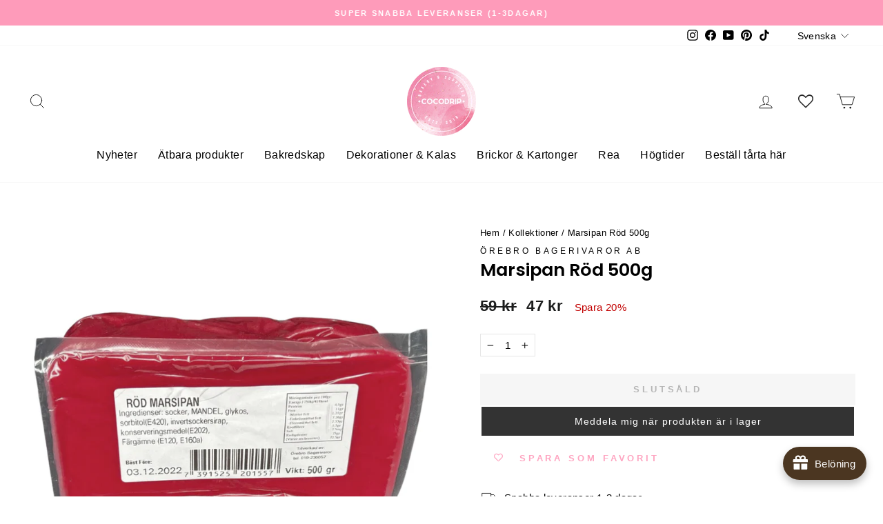

--- FILE ---
content_type: text/html; charset=utf-8
request_url: https://cocodrip.se/products/marsipan-rod-500g
body_size: 82942
content:
<!doctype html>
<html class="no-js" lang="sv" dir="ltr">
  <head>
 <script>
window.dataLayer = window.dataLayer || [];
function gtag(){dataLayer.push(arguments);}

if(localStorage.getItem('consentMode') === null) {
gtag('consent', 'default', {
'necessary_storage': 'granted',
'functionality_storage': 'denied',
'analytics_storage': 'denied',
'ad_storage': 'denied',
'ad_user_data': 'denied',
'ad_personalization': 'denied'
});
} else {
gtag('consent', 'default', JSON.parse(localStorage.getItem('consentMode')));
}
</script>   

    <!-- Google Tag Manager -->
    <script>
      (function(w,d,s,l,i){w[l]=w[l]||[];w[l].push({'gtm.start':
      new Date().getTime(),event:'gtm.js'});var f=d.getElementsByTagName(s)[0],
      j=d.createElement(s),dl=l!='dataLayer'?'&l='+l:'';j.async=true;j.src=
      'https://www.googletagmanager.com/gtm.js?id='+i+dl;f.parentNode.insertBefore(j,f);
      })(window,document,'script','dataLayer','GTM-NZ7NMQV');
    </script>
    <!-- End Google Tag Manager -->

  

    <meta charset="utf-8">
    <meta http-equiv="X-UA-Compatible" content="IE=edge,chrome=1">
    <meta name="viewport" content="width=device-width,initial-scale=1">
    <meta name="theme-color" content="#fe9bba"><link rel="canonical" href="https://cocodrip.se/products/marsipan-rod-500g"><link rel="preconnect" href="https://cdn.shopify.com" crossorigin>
    <link rel="preconnect" href="https://fonts.shopifycdn.com" crossorigin>
    <link rel="dns-prefetch" href="https://productreviews.shopifycdn.com">
    <link rel="dns-prefetch" href="https://ajax.googleapis.com">
    <link rel="dns-prefetch" href="https://maps.googleapis.com">
    <link rel="dns-prefetch" href="https://maps.gstatic.com"><link rel="shortcut icon" href="//cocodrip.se/cdn/shop/files/Pink_Watercolor_Bakery_Shop_Label_Sticker_b9e898b2-f763-4b3e-b563-6b059e6e37cb_32x32.png?v=1738911166" type="image/png"><title>Marsipan Röd 500g
&ndash; Cocodrip - Tårta &amp; Baktillbehör
</title>
<meta name="description" content="Svensktillverkad marsipan av högsta kvalitet. Superenkel att kavla ut och anpassa efter alla sorters tårtor. Marsipanen går även att göra figurer av. Marsipanåtgång till en rund tårta 24-26 cm diameter, eller en fyrkantig 20x20 cm är ca 500g. - Färg: Röd- Vikt: 500g- Levereras vakuumförpackad- Svensktillverkad Ingredie"><meta property="og:site_name" content="Cocodrip - Tårta &amp; Baktillbehör">
  <meta property="og:url" content="https://cocodrip.se/products/marsipan-rod-500g">
  <meta property="og:title" content="Marsipan Röd 500g">
  <meta property="og:type" content="product">
  <meta property="og:description" content="Svensktillverkad marsipan av högsta kvalitet. Superenkel att kavla ut och anpassa efter alla sorters tårtor. Marsipanen går även att göra figurer av. Marsipanåtgång till en rund tårta 24-26 cm diameter, eller en fyrkantig 20x20 cm är ca 500g. - Färg: Röd- Vikt: 500g- Levereras vakuumförpackad- Svensktillverkad Ingredie"><meta property="og:image" content="http://cocodrip.se/cdn/shop/products/ro_CC_88d-marsipan1.png?v=1734364770">
    <meta property="og:image:secure_url" content="https://cocodrip.se/cdn/shop/products/ro_CC_88d-marsipan1.png?v=1734364770">
    <meta property="og:image:width" content="800">
    <meta property="og:image:height" content="800"><meta name="twitter:site" content="@">
  <meta name="twitter:card" content="summary_large_image">
  <meta name="twitter:title" content="Marsipan Röd 500g">
  <meta name="twitter:description" content="Svensktillverkad marsipan av högsta kvalitet. Superenkel att kavla ut och anpassa efter alla sorters tårtor. Marsipanen går även att göra figurer av. Marsipanåtgång till en rund tårta 24-26 cm diameter, eller en fyrkantig 20x20 cm är ca 500g. - Färg: Röd- Vikt: 500g- Levereras vakuumförpackad- Svensktillverkad Ingredie">
<style data-shopify>@font-face {
  font-family: Poppins;
  font-weight: 600;
  font-style: normal;
  font-display: swap;
  src: url("//cocodrip.se/cdn/fonts/poppins/poppins_n6.aa29d4918bc243723d56b59572e18228ed0786f6.woff2") format("woff2"),
       url("//cocodrip.se/cdn/fonts/poppins/poppins_n6.5f815d845fe073750885d5b7e619ee00e8111208.woff") format("woff");
}

  

  
  
  
</style><link href="//cocodrip.se/cdn/shop/t/18/assets/theme.css?v=121097269881735830741709662284" rel="stylesheet" type="text/css" media="all" />
<style data-shopify>:root {
    --typeHeaderPrimary: Poppins;
    --typeHeaderFallback: sans-serif;
    --typeHeaderSize: 30px;
    --typeHeaderWeight: 600;
    --typeHeaderLineHeight: 1;
    --typeHeaderSpacing: 0.0em;

    --typeBasePrimary:"system_ui";
    --typeBaseFallback:-apple-system, 'Segoe UI', Roboto, 'Helvetica Neue', 'Noto Sans', 'Liberation Sans', Arial, sans-serif, 'Apple Color Emoji', 'Segoe UI Emoji', 'Segoe UI Symbol', 'Noto Color Emoji';
    --typeBaseSize: 15px;
    --typeBaseWeight: 400;
    --typeBaseSpacing: 0.025em;
    --typeBaseLineHeight: 1.4;

    --typeCollectionTitle: 20px;

    --iconWeight: 2px;
    --iconLinecaps: round;

    
      --buttonRadius: 0px;
    

    --colorGridOverlayOpacity: 0.02;
  }

  .placeholder-content {
    background-image: linear-gradient(100deg, #ffffff 40%, #f7f7f7 63%, #ffffff 79%);
  }</style><script>
      document.documentElement.className = document.documentElement.className.replace('no-js', 'js');

      window.theme = window.theme || {};
      theme.routes = {
        home: "/",
        cart: "/cart.js",
        cartPage: "/cart",
        cartAdd: "/cart/add.js",
        cartChange: "/cart/change.js",
        search: "/search"
      };
      theme.strings = {
        soldOut: "Slutsåld",
        unavailable: "Inte tillgänglig",
        inStockLabel: "I lager, redo att skickas",
        oneStockLabel: "Lågt lager - [count] vara kvar",
        otherStockLabel: "Lågt lager - [count] artiklar kvar",
        willNotShipUntil: "Klar att skickas [date]",
        willBeInStockAfter: "Åter i lager [date]",
        waitingForStock: "Inventering på väg",
        savePrice: "Spara [saved_amount]",
        cartEmpty: "Din varukorg är för närvarande tom.",
        cartTermsConfirmation: "Du måste godkänna försäljningsvillkoren för att kunna checka ut",
        searchCollections: "",
        searchPages: "",
        searchArticles: "",
        productFrom: "från ",
      };
      theme.settings = {
        cartType: "drawer",
        isCustomerTemplate: false,
        moneyFormat: "{{amount_no_decimals}} kr",
        saveType: "percent",
        productImageSize: "natural",
        productImageCover: false,
        predictiveSearch: true,
        predictiveSearchType: "product,article,page,collection",
        predictiveSearchVendor: false,
        predictiveSearchPrice: true,
        quickView: false,
        themeName: 'Impulse',
        themeVersion: "7.1.0"
      };
    </script>

    <script>window.performance && window.performance.mark && window.performance.mark('shopify.content_for_header.start');</script><meta name="google-site-verification" content="KHF_meqghUG7nW54rGvby2JIRgU9OCdyRmSmgR9d4iY">
<meta name="facebook-domain-verification" content="u9bvnw5cc5tvggzr7wtzuaj4389h64">
<meta name="google-site-verification" content="8KoeIqVD4M84FOdjqqVm6XZATiwK73wDo2plvu8WEuU">
<meta id="shopify-digital-wallet" name="shopify-digital-wallet" content="/66580775166/digital_wallets/dialog">
<meta name="shopify-checkout-api-token" content="e688de3b86dd5e291925471fe0b32e16">
<link rel="alternate" hreflang="x-default" href="https://cocodrip.se/products/marsipan-rod-500g">
<link rel="alternate" hreflang="sv" href="https://cocodrip.se/products/marsipan-rod-500g">
<link rel="alternate" hreflang="en" href="https://cocodrip.se/en/products/marsipan-rod-500g">
<link rel="alternate" type="application/json+oembed" href="https://cocodrip.se/products/marsipan-rod-500g.oembed">
<script async="async" src="/checkouts/internal/preloads.js?locale=sv-SE"></script>
<script id="apple-pay-shop-capabilities" type="application/json">{"shopId":66580775166,"countryCode":"SE","currencyCode":"SEK","merchantCapabilities":["supports3DS"],"merchantId":"gid:\/\/shopify\/Shop\/66580775166","merchantName":"Cocodrip - Tårta \u0026 Baktillbehör","requiredBillingContactFields":["postalAddress","email","phone"],"requiredShippingContactFields":["postalAddress","email","phone"],"shippingType":"shipping","supportedNetworks":["visa","maestro","masterCard","amex"],"total":{"type":"pending","label":"Cocodrip - Tårta \u0026 Baktillbehör","amount":"1.00"},"shopifyPaymentsEnabled":true,"supportsSubscriptions":true}</script>
<script id="shopify-features" type="application/json">{"accessToken":"e688de3b86dd5e291925471fe0b32e16","betas":["rich-media-storefront-analytics"],"domain":"cocodrip.se","predictiveSearch":true,"shopId":66580775166,"locale":"sv"}</script>
<script>var Shopify = Shopify || {};
Shopify.shop = "cocodrip-swe.myshopify.com";
Shopify.locale = "sv";
Shopify.currency = {"active":"SEK","rate":"1.0"};
Shopify.country = "SE";
Shopify.theme = {"name":"Streamlined - Cocodrip","id":159769592153,"schema_name":"Impulse","schema_version":"7.1.0","theme_store_id":857,"role":"main"};
Shopify.theme.handle = "null";
Shopify.theme.style = {"id":null,"handle":null};
Shopify.cdnHost = "cocodrip.se/cdn";
Shopify.routes = Shopify.routes || {};
Shopify.routes.root = "/";</script>
<script type="module">!function(o){(o.Shopify=o.Shopify||{}).modules=!0}(window);</script>
<script>!function(o){function n(){var o=[];function n(){o.push(Array.prototype.slice.apply(arguments))}return n.q=o,n}var t=o.Shopify=o.Shopify||{};t.loadFeatures=n(),t.autoloadFeatures=n()}(window);</script>
<script id="shop-js-analytics" type="application/json">{"pageType":"product"}</script>
<script defer="defer" async type="module" src="//cocodrip.se/cdn/shopifycloud/shop-js/modules/v2/client.init-shop-cart-sync_Cy9eO0_O.sv.esm.js"></script>
<script defer="defer" async type="module" src="//cocodrip.se/cdn/shopifycloud/shop-js/modules/v2/chunk.common_Bln0rL2T.esm.js"></script>
<script type="module">
  await import("//cocodrip.se/cdn/shopifycloud/shop-js/modules/v2/client.init-shop-cart-sync_Cy9eO0_O.sv.esm.js");
await import("//cocodrip.se/cdn/shopifycloud/shop-js/modules/v2/chunk.common_Bln0rL2T.esm.js");

  window.Shopify.SignInWithShop?.initShopCartSync?.({"fedCMEnabled":true,"windoidEnabled":true});

</script>
<script>(function() {
  var isLoaded = false;
  function asyncLoad() {
    if (isLoaded) return;
    isLoaded = true;
    var urls = ["https:\/\/wishlisthero-assets.revampco.com\/store-front\/bundle2.js?shop=cocodrip-swe.myshopify.com","https:\/\/cdn.fera.ai\/js\/fera.placeholder.js?shop=cocodrip-swe.myshopify.com","https:\/\/cdn.nfcube.com\/instafeed-7b744ea6b1050b9d1b8e33160b24227d.js?shop=cocodrip-swe.myshopify.com","https:\/\/wishlisthero-assets.revampco.com\/store-front\/bundle2.js?shop=cocodrip-swe.myshopify.com","https:\/\/wishlisthero-assets.revampco.com\/store-front\/bundle2.js?shop=cocodrip-swe.myshopify.com","https:\/\/addrevenue.io\/track.js?shop=cocodrip-swe.myshopify.com"];
    for (var i = 0; i < urls.length; i++) {
      var s = document.createElement('script');
      s.type = 'text/javascript';
      s.async = true;
      s.src = urls[i];
      var x = document.getElementsByTagName('script')[0];
      x.parentNode.insertBefore(s, x);
    }
  };
  if(window.attachEvent) {
    window.attachEvent('onload', asyncLoad);
  } else {
    window.addEventListener('load', asyncLoad, false);
  }
})();</script>
<script id="__st">var __st={"a":66580775166,"offset":3600,"reqid":"efa447b2-181f-44bb-89ec-eb78a13c77db-1768552180","pageurl":"cocodrip.se\/products\/marsipan-rod-500g","u":"c92318c469d6","p":"product","rtyp":"product","rid":7891886047486};</script>
<script>window.ShopifyPaypalV4VisibilityTracking = true;</script>
<script id="captcha-bootstrap">!function(){'use strict';const t='contact',e='account',n='new_comment',o=[[t,t],['blogs',n],['comments',n],[t,'customer']],c=[[e,'customer_login'],[e,'guest_login'],[e,'recover_customer_password'],[e,'create_customer']],r=t=>t.map((([t,e])=>`form[action*='/${t}']:not([data-nocaptcha='true']) input[name='form_type'][value='${e}']`)).join(','),a=t=>()=>t?[...document.querySelectorAll(t)].map((t=>t.form)):[];function s(){const t=[...o],e=r(t);return a(e)}const i='password',u='form_key',d=['recaptcha-v3-token','g-recaptcha-response','h-captcha-response',i],f=()=>{try{return window.sessionStorage}catch{return}},m='__shopify_v',_=t=>t.elements[u];function p(t,e,n=!1){try{const o=window.sessionStorage,c=JSON.parse(o.getItem(e)),{data:r}=function(t){const{data:e,action:n}=t;return t[m]||n?{data:e,action:n}:{data:t,action:n}}(c);for(const[e,n]of Object.entries(r))t.elements[e]&&(t.elements[e].value=n);n&&o.removeItem(e)}catch(o){console.error('form repopulation failed',{error:o})}}const l='form_type',E='cptcha';function T(t){t.dataset[E]=!0}const w=window,h=w.document,L='Shopify',v='ce_forms',y='captcha';let A=!1;((t,e)=>{const n=(g='f06e6c50-85a8-45c8-87d0-21a2b65856fe',I='https://cdn.shopify.com/shopifycloud/storefront-forms-hcaptcha/ce_storefront_forms_captcha_hcaptcha.v1.5.2.iife.js',D={infoText:'Skyddas av hCaptcha',privacyText:'Integritet',termsText:'Villkor'},(t,e,n)=>{const o=w[L][v],c=o.bindForm;if(c)return c(t,g,e,D).then(n);var r;o.q.push([[t,g,e,D],n]),r=I,A||(h.body.append(Object.assign(h.createElement('script'),{id:'captcha-provider',async:!0,src:r})),A=!0)});var g,I,D;w[L]=w[L]||{},w[L][v]=w[L][v]||{},w[L][v].q=[],w[L][y]=w[L][y]||{},w[L][y].protect=function(t,e){n(t,void 0,e),T(t)},Object.freeze(w[L][y]),function(t,e,n,w,h,L){const[v,y,A,g]=function(t,e,n){const i=e?o:[],u=t?c:[],d=[...i,...u],f=r(d),m=r(i),_=r(d.filter((([t,e])=>n.includes(e))));return[a(f),a(m),a(_),s()]}(w,h,L),I=t=>{const e=t.target;return e instanceof HTMLFormElement?e:e&&e.form},D=t=>v().includes(t);t.addEventListener('submit',(t=>{const e=I(t);if(!e)return;const n=D(e)&&!e.dataset.hcaptchaBound&&!e.dataset.recaptchaBound,o=_(e),c=g().includes(e)&&(!o||!o.value);(n||c)&&t.preventDefault(),c&&!n&&(function(t){try{if(!f())return;!function(t){const e=f();if(!e)return;const n=_(t);if(!n)return;const o=n.value;o&&e.removeItem(o)}(t);const e=Array.from(Array(32),(()=>Math.random().toString(36)[2])).join('');!function(t,e){_(t)||t.append(Object.assign(document.createElement('input'),{type:'hidden',name:u})),t.elements[u].value=e}(t,e),function(t,e){const n=f();if(!n)return;const o=[...t.querySelectorAll(`input[type='${i}']`)].map((({name:t})=>t)),c=[...d,...o],r={};for(const[a,s]of new FormData(t).entries())c.includes(a)||(r[a]=s);n.setItem(e,JSON.stringify({[m]:1,action:t.action,data:r}))}(t,e)}catch(e){console.error('failed to persist form',e)}}(e),e.submit())}));const S=(t,e)=>{t&&!t.dataset[E]&&(n(t,e.some((e=>e===t))),T(t))};for(const o of['focusin','change'])t.addEventListener(o,(t=>{const e=I(t);D(e)&&S(e,y())}));const B=e.get('form_key'),M=e.get(l),P=B&&M;t.addEventListener('DOMContentLoaded',(()=>{const t=y();if(P)for(const e of t)e.elements[l].value===M&&p(e,B);[...new Set([...A(),...v().filter((t=>'true'===t.dataset.shopifyCaptcha))])].forEach((e=>S(e,t)))}))}(h,new URLSearchParams(w.location.search),n,t,e,['guest_login'])})(!0,!0)}();</script>
<script integrity="sha256-4kQ18oKyAcykRKYeNunJcIwy7WH5gtpwJnB7kiuLZ1E=" data-source-attribution="shopify.loadfeatures" defer="defer" src="//cocodrip.se/cdn/shopifycloud/storefront/assets/storefront/load_feature-a0a9edcb.js" crossorigin="anonymous"></script>
<script data-source-attribution="shopify.dynamic_checkout.dynamic.init">var Shopify=Shopify||{};Shopify.PaymentButton=Shopify.PaymentButton||{isStorefrontPortableWallets:!0,init:function(){window.Shopify.PaymentButton.init=function(){};var t=document.createElement("script");t.src="https://cocodrip.se/cdn/shopifycloud/portable-wallets/latest/portable-wallets.sv.js",t.type="module",document.head.appendChild(t)}};
</script>
<script data-source-attribution="shopify.dynamic_checkout.buyer_consent">
  function portableWalletsHideBuyerConsent(e){var t=document.getElementById("shopify-buyer-consent"),n=document.getElementById("shopify-subscription-policy-button");t&&n&&(t.classList.add("hidden"),t.setAttribute("aria-hidden","true"),n.removeEventListener("click",e))}function portableWalletsShowBuyerConsent(e){var t=document.getElementById("shopify-buyer-consent"),n=document.getElementById("shopify-subscription-policy-button");t&&n&&(t.classList.remove("hidden"),t.removeAttribute("aria-hidden"),n.addEventListener("click",e))}window.Shopify?.PaymentButton&&(window.Shopify.PaymentButton.hideBuyerConsent=portableWalletsHideBuyerConsent,window.Shopify.PaymentButton.showBuyerConsent=portableWalletsShowBuyerConsent);
</script>
<script data-source-attribution="shopify.dynamic_checkout.cart.bootstrap">document.addEventListener("DOMContentLoaded",(function(){function t(){return document.querySelector("shopify-accelerated-checkout-cart, shopify-accelerated-checkout")}if(t())Shopify.PaymentButton.init();else{new MutationObserver((function(e,n){t()&&(Shopify.PaymentButton.init(),n.disconnect())})).observe(document.body,{childList:!0,subtree:!0})}}));
</script>
<link id="shopify-accelerated-checkout-styles" rel="stylesheet" media="screen" href="https://cocodrip.se/cdn/shopifycloud/portable-wallets/latest/accelerated-checkout-backwards-compat.css" crossorigin="anonymous">
<style id="shopify-accelerated-checkout-cart">
        #shopify-buyer-consent {
  margin-top: 1em;
  display: inline-block;
  width: 100%;
}

#shopify-buyer-consent.hidden {
  display: none;
}

#shopify-subscription-policy-button {
  background: none;
  border: none;
  padding: 0;
  text-decoration: underline;
  font-size: inherit;
  cursor: pointer;
}

#shopify-subscription-policy-button::before {
  box-shadow: none;
}

      </style>

<script>window.performance && window.performance.mark && window.performance.mark('shopify.content_for_header.end');</script>

    <script src="//cocodrip.se/cdn/shop/t/18/assets/vendor-scripts-v11.js" defer="defer"></script><script src="//cocodrip.se/cdn/shop/t/18/assets/theme.js?v=102994851771275029651731947764" defer="defer"></script>
    
<!-- Font icon for header icons -->
<link href="https://wishlisthero-assets.revampco.com/safe-icons/css/wishlisthero-icons.css" rel="stylesheet"/>
<!-- Style for floating buttons and others -->
<style type="text/css">
@media screen and (max-width: 641px){
.Header__Icon+.Header__Icon {
margin-left: 10px;
}
}
@media screen and (min-width: 641px){
.Header__Icon+.Header__Icon.Wlh-Header__Icon {
margin-left: 20px;
}
.wishlist-hero-header-icon {
    margin-top:2px;
}
}
.wishlist-hero-header-icon {
    vertical-align: middle;
}
.wishlisthero-floating {
        position: absolute;  left: 5px !important; right: auto;
        bottom: 5px; 
        z-index: 4;
        border-radius: 100%;
    }
.wishlisthero-floating svg {
font-size:23px;
margin-top:1px;
}
    .wishlisthero-floating:hover {
        background-color: rgba(0, 0, 0, 0.05);
    }

    .wishlisthero-floating button {
        font-size: 20px !important;
        width: 40px !important;
        padding: 0.125em 0 0 !important;
    }

  
    .wlh-icon-heart-empty{
        opacity: 0.85;
    }

  @media screen and (max-width: 768px){
    .wlh-icon-heart-empty{
        opacity: 0.7;
    }
  }
  
.MuiTypography-body2 ,.MuiTypography-body1 ,.MuiTypography-caption ,.MuiTypography-button ,.MuiTypography-h1 ,.MuiTypography-h2 ,.MuiTypography-h3 ,.MuiTypography-h4 ,.MuiTypography-h5 ,.MuiTypography-h6 ,.MuiTypography-subtitle1 ,.MuiTypography-subtitle2 ,.MuiTypography-overline , MuiButton-root{
     font-family: inherit !important; /*Roboto, Helvetica, Arial, sans-serif;*/
}
.MuiTypography-h1 , .MuiTypography-h2 , .MuiTypography-h3 , .MuiTypography-h4 , .MuiTypography-h5 , .MuiTypography-h6 , .MuiButton-root, .MuiCardHeader-title a{
     font-family: Poppins, sans-serif !important;
}

    /****************************************************************************************/
    /* For some theme shared view need some spacing */
    /*
    #wishlist-hero-shared-list-view {
  margin-top: 15px;
  margin-bottom: 15px;
}
#wishlist-hero-shared-list-view h1 {
  padding-left: 5px;
}

#wishlisthero-product-page-button-container {
  padding-top: 15px;
}
*/
    /****************************************************************************************/

 //need some space between buttons 
#wishlisthero-product-page-button-container {
  margin-top: 10px !important;
}
    /* #wishlisthero-product-page-button-container button {
  padding-left: 1px !important;
} */
    /****************************************************************************************/
    /* Customize the indicator when wishlist has items AND the normal indicator not working */
span.wishlist-hero-items-count {
  position: absolute;
  top: 42%;
  right: 10%;
    border-radius: 100%;
}

@media screen and (max-width: 749px){
.wishlisthero-product-page-button-container{
width:100%
}
.wishlisthero-product-page-button-container button{
 margin-left:auto !important; margin-right: auto !important;
}
}
@media(max-width:760px){
   span.wishlist-hero-items-count {
     top: 28%;
   }
}
.MuiCardMedia-root{
padding-top:120% !important; 
}
</style> <script type='text/javascript'>try{
   window.WishListHero_setting = {"ButtonColor":"rgb(254, 155, 186)","IconColor":"rgba(255, 255, 255, 1)","IconType":"Heart","ButtonTextBeforeAdding":"SPARA SOM FAVORIT","ButtonTextAfterAdding":"ADDED TO WISHLIST","AnimationAfterAddition":"None","ButtonTextAddToCart":"Lägg till i varukorgen","ButtonTextOutOfStock":"Slut i lager ","ButtonTextAddAllToCart":"Lägg till all i varukorgen","ButtonTextRemoveAllToCart":"Ta bort allt","AddedProductNotificationText":"Produkten har lagts till på önskelistan","AddedProductToCartNotificationText":"Produkten har lagts till i varukorgen","ViewCartLinkText":"Visa varukorgen","SharePopup_TitleText":"Dela min önskelista","SharePopup_shareBtnText":"Dela","SharePopup_shareHederText":"Dela på sociala medier","SharePopup_shareCopyText":"Eller kopiera önskelista för att dela","SharePopup_shareCancelBtnText":"Avbryt","SharePopup_shareCopyBtnText":"Kopiera","SendEMailPopup_BtnText":"Skicka","SendEMailPopup_FromText":"Från Namn","SendEMailPopup_ToText":"Till e-post","SendEMailPopup_BodyText":"Body","SendEMailPopup_SendBtnText":"Skicka","SendEMailPopup_TitleText":"Skicka min önskelista via e-post","AddProductMessageText":"Är du säker på att du vill lägga alla varor i kundvagnen?","RemoveProductMessageText":"Är du säker på att du vill ta bort det här objektet från din önskelista?","RemoveAllProductMessageText":"Är du säker på att du vill ta bort alla objekt från din önskelista?","RemovedProductNotificationText":"Produkten har tagits bort från önskelistan","AddAllOutOfStockProductNotificationText":"Det uppstod ett problem att lägga till varor i kundvagnen, försök igen senare","RemovePopupOkText":"ok","RemovePopup_HeaderText":"Är du säker? ","ViewWishlistText":"Visa önskelista","EmptyWishlistText":"Det finns inga objekt i denna önskelista","BuyNowButtonText":"Köp Nu ","BuyNowButtonColor":"rgb(144, 86, 162)","BuyNowTextButtonColor":"rgb(255, 255, 255)","Wishlist_Title":"Min Önskelista","WishlistHeaderTitleAlignment":"Left","WishlistProductImageSize":"Normal","PriceColor":"rgba(0, 0, 0, 1)","HeaderFontSize":"30","PriceFontSize":"18","ProductNameFontSize":"16","LaunchPointType":"header_menu","DisplayWishlistAs":"seprate_page","DisplayButtonAs":"text_with_icon","PopupSize":"md","HideAddToCartButton":false,"NoRedirectAfterAddToCart":false,"DisableGuestCustomer":false,"LoginPopupContent":"Logga in för att spara din önskelista på flera enheter.","LoginPopupLoginBtnText":"Logga in","LoginPopupContentFontSize":"20","NotificationPopupPosition":"right","WishlistButtonTextColor":"rgba(255, 255, 255, 1)","EnableRemoveFromWishlistAfterAddButtonText":"TA BORT FRÅN ÖNSKELISTAN","_id":"63484d9dab57ed26c9f90317","EnableCollection":true,"EnableShare":true,"RemovePowerBy":false,"EnableFBPixel":false,"DisapleApp":false,"FloatPointPossition":"bottom_right","HeartStateToggle":true,"HeaderMenuItemsIndicator":true,"EnableRemoveFromWishlistAfterAdd":true,"DisablePopupNotification":true,"CollectionViewAddedToWishlistIconBackgroundColor":"","CollectionViewAddedToWishlistIconColor":"rgb(254, 155, 186)","CollectionViewIconBackgroundColor":"","CollectionViewIconColor":"rgba(218, 218, 218, 1)","CollectionViewIconPlacment":"Left","SendEMailPopup_SendNotificationText":"email sent successfully","SharePopup_shareCopiedText":"Copied","ThrdParty_Trans_active":false,"ShareViaEmailSubject":"Cocodrip önskelista från  ##wishlist_hero_share_email_customer_name##","Shop":"cocodrip-swe.myshopify.com","shop":"cocodrip-swe.myshopify.com","Status":"Active","Plan":"FREE"};  
  }catch(e){ console.error('Error loading config',e); } </script>
<script>window.wishlisthero_cartDotClasses=['cart-link__bubble',  'cart-link__bubble--visible' , 'is-visible'];</script>
<script>window.wishlisthero_buttonProdPageClasses=['btn','btn--full','btn--secondary'];</script>
<script>window.wishlisthero_buttonProdPageFontSize='auto';</script>

    <!-- CUSTOM CODE -->
    <link
      rel="stylesheet"
      href="https://cdnjs.cloudflare.com/ajax/libs/magnific-popup.js/1.1.0/magnific-popup.css"
      integrity="sha512-WEQNv9d3+sqyHjrqUZobDhFARZDko2wpWdfcpv44lsypsSuMO0kHGd3MQ8rrsBn/Qa39VojphdU6CMkpJUmDVw=="
      crossorigin="anonymous"
      referrerpolicy="no-referrer"
    >
    <script
      src="https://cdnjs.cloudflare.com/ajax/libs/jquery/3.6.1/jquery.min.js"
      integrity="sha512-aVKKRRi/Q/YV+4mjoKBsE4x3H+BkegoM/em46NNlCqNTmUYADjBbeNefNxYV7giUp0VxICtqdrbqU7iVaeZNXA=="
      crossorigin="anonymous"
      referrerpolicy="no-referrer"
    ></script>
    <script
      src="https://cdnjs.cloudflare.com/ajax/libs/magnific-popup.js/1.1.0/jquery.magnific-popup.min.js"
      integrity="sha512-IsNh5E3eYy3tr/JiX2Yx4vsCujtkhwl7SLqgnwLNgf04Hrt9BT9SXlLlZlWx+OK4ndzAoALhsMNcCmkggjZB1w=="
      crossorigin="anonymous"
      referrerpolicy="no-referrer"
    ></script>

    
      <link
        rel="stylesheet"
        href="https://cdnjs.cloudflare.com/ajax/libs/flatpickr/4.6.13/flatpickr.min.css"
        integrity="sha512-MQXduO8IQnJVq1qmySpN87QQkiR1bZHtorbJBD0tzy7/0U9+YIC93QWHeGTEoojMVHWWNkoCp8V6OzVSYrX0oQ=="
        crossorigin="anonymous"
        referrerpolicy="no-referrer"
      >
      <link rel="stylesheet" href="//cdnjs.cloudflare.com/ajax/libs/timepicker/1.3.5/jquery.timepicker.min.css">
    

    











 

    <script src="//cocodrip.se/cdn/shop/t/18/assets/bss-file-configdata.js?v=19453381437224918031709661380" type="text/javascript"></script><script>
              if (typeof BSS_PL == 'undefined') {
                  var BSS_PL = {};
              }
              
              var bssPlApiServer = "https://product-labels-pro.bsscommerce.com";
              BSS_PL.customerTags = 'null';
              BSS_PL.configData = configDatas;
              BSS_PL.storeId = 30527;
              BSS_PL.currentPlan = "false";
              BSS_PL.storeIdCustomOld = "10678";
              BSS_PL.storeIdOldWIthPriority = "12200";
              BSS_PL.apiServerProduction = "https://product-labels-pro.bsscommerce.com";
              
              </script>
          <style>
.homepage-slideshow .slick-slide .bss_pl_img {
    visibility: hidden !important;
}
</style><script>function fixBugForStores($, BSS_PL, parent, page, htmlLabel) { return false;}</script>
    <script>
            document.addEventListener("DOMContentLoaded", function() {
        setTimeout(() => {
          const element = document.querySelector('h1');
          if (element) {
            element.classList.add('delayed-survey');
          }
        }, 20000); // Delay of 20000 milliseconds
      });
    </script>
  <!-- BEGIN app block: shopify://apps/wishlist-hero/blocks/app-embed/a9a5079b-59e8-47cb-b659-ecf1c60b9b72 -->


  <script type="application/json" id="WH-ProductJson-product-template">
    {"id":7891886047486,"title":"Marsipan Röd 500g","handle":"marsipan-rod-500g","description":"\u003cp\u003eSvensktillverkad marsipan av högsta kvalitet. Superenkel att kavla ut och anpassa efter alla sorters tårtor. Marsipanen går även att göra figurer av.\u003c\/p\u003e\n\u003cp\u003eMarsipanåtgång till en rund tårta 24-26 cm diameter, eller en fyrkantig 20x20 cm är ca 500g.\u003c\/p\u003e\n\u003cp\u003e- Färg: Röd\u003cbr\u003e- Vikt: 500g\u003cbr\u003e- Levereras vakuumförpackad\u003cbr\u003e- Svensktillverkad\u003c\/p\u003e\n\u003cp\u003eIngredienser: socker, MANDEL, glykos, sorbitol (E420), invertsockersirap, konserveringsmedel (E202), Färgämne (E120, E160a).\u003c\/p\u003e","published_at":"2022-03-03T12:12:08+01:00","created_at":"2022-10-08T10:57:03+02:00","vendor":"Örebro Bagerivaror AB","type":"","tags":[],"price":4700,"price_min":4700,"price_max":4700,"available":false,"price_varies":false,"compare_at_price":5900,"compare_at_price_min":5900,"compare_at_price_max":5900,"compare_at_price_varies":false,"variants":[{"id":43569573626110,"title":"Default Title","option1":"Default Title","option2":null,"option3":null,"sku":"60055","requires_shipping":true,"taxable":true,"featured_image":null,"available":false,"name":"Marsipan Röd 500g","public_title":null,"options":["Default Title"],"price":4700,"weight":0,"compare_at_price":5900,"inventory_management":"shopify","barcode":"7391525201557","requires_selling_plan":false,"selling_plan_allocations":[]}],"images":["\/\/cocodrip.se\/cdn\/shop\/products\/ro_CC_88d-marsipan1.png?v=1734364770"],"featured_image":"\/\/cocodrip.se\/cdn\/shop\/products\/ro_CC_88d-marsipan1.png?v=1734364770","options":["Title"],"media":[{"alt":"Marsipan Röd 500g- Svensktillverkad marsipan av högsta kvalitet. Superenkel att kavla ut och anpassa efter alla sorters tårtor. Marsipanen går även att göra figurer av. Marsipanåtgång till en rund tårta 24-26 cm diameter, eller en fyrkantig 20x20 cm är ca 500g. - Färg: Röd- Vikt: 500g- Levereras vakuumförpackad- Svensktillverkad Ingredienser: socker, MANDEL, glykos, sorbitol (E420), invertsockersirap, konserveringsmedel (E202), Färgämne (E120, E160a). -Cocodrip - Tårta och Baktillbehör","id":30952722432254,"position":1,"preview_image":{"aspect_ratio":1.0,"height":800,"width":800,"src":"\/\/cocodrip.se\/cdn\/shop\/products\/ro_CC_88d-marsipan1.png?v=1734364770"},"aspect_ratio":1.0,"height":800,"media_type":"image","src":"\/\/cocodrip.se\/cdn\/shop\/products\/ro_CC_88d-marsipan1.png?v=1734364770","width":800}],"requires_selling_plan":false,"selling_plan_groups":[],"content":"\u003cp\u003eSvensktillverkad marsipan av högsta kvalitet. Superenkel att kavla ut och anpassa efter alla sorters tårtor. Marsipanen går även att göra figurer av.\u003c\/p\u003e\n\u003cp\u003eMarsipanåtgång till en rund tårta 24-26 cm diameter, eller en fyrkantig 20x20 cm är ca 500g.\u003c\/p\u003e\n\u003cp\u003e- Färg: Röd\u003cbr\u003e- Vikt: 500g\u003cbr\u003e- Levereras vakuumförpackad\u003cbr\u003e- Svensktillverkad\u003c\/p\u003e\n\u003cp\u003eIngredienser: socker, MANDEL, glykos, sorbitol (E420), invertsockersirap, konserveringsmedel (E202), Färgämne (E120, E160a).\u003c\/p\u003e"}
  </script>

<script type="text/javascript">
  
    window.wishlisthero_buttonProdPageClasses = [];
  
  
    window.wishlisthero_cartDotClasses = [];
  
</script>
<!-- BEGIN app snippet: extraStyles -->

<style>
  .wishlisthero-floating {
    position: absolute;
    top: 5px;
    z-index: 21;
    border-radius: 100%;
    width: fit-content;
    right: 5px;
    left: auto;
    &.wlh-left-btn {
      left: 5px !important;
      right: auto !important;
    }
    &.wlh-right-btn {
      right: 5px !important;
      left: auto !important;
    }
    
  }
  @media(min-width:1300px) {
    .product-item__link.product-item__image--margins .wishlisthero-floating, {
      
        left: 50% !important;
        margin-left: -295px;
      
    }
  }
  .MuiTypography-h1,.MuiTypography-h2,.MuiTypography-h3,.MuiTypography-h4,.MuiTypography-h5,.MuiTypography-h6,.MuiButton-root,.MuiCardHeader-title a {
    font-family: ,  !important;
  }
</style>






<!-- END app snippet -->
<!-- BEGIN app snippet: renderAssets -->

  <link rel="preload" href="https://cdn.shopify.com/extensions/019badc7-12fe-783e-9dfe-907190f91114/wishlist-hero-81/assets/default.css" as="style" onload="this.onload=null;this.rel='stylesheet'">
  <noscript><link href="//cdn.shopify.com/extensions/019badc7-12fe-783e-9dfe-907190f91114/wishlist-hero-81/assets/default.css" rel="stylesheet" type="text/css" media="all" /></noscript>
  <script defer src="https://cdn.shopify.com/extensions/019badc7-12fe-783e-9dfe-907190f91114/wishlist-hero-81/assets/default.js"></script>
<!-- END app snippet -->


<script type="text/javascript">
  try{
  
    var scr_bdl_path = "https://cdn.shopify.com/extensions/019badc7-12fe-783e-9dfe-907190f91114/wishlist-hero-81/assets/bundle2.js";
    window._wh_asset_path = scr_bdl_path.substring(0,scr_bdl_path.lastIndexOf("/")) + "/";
  

  }catch(e){ console.log(e)}
  try{

  
    window.WishListHero_setting = {"ButtonColor":"rgb(254, 155, 186)","IconColor":"rgba(255, 255, 255, 1)","IconType":"Heart","ButtonTextBeforeAdding":"SPARA SOM FAVORIT","ButtonTextAfterAdding":"ADDED TO WISHLIST","AnimationAfterAddition":"None","ButtonTextAddToCart":"Lägg till i varukorgen","ButtonTextOutOfStock":"Slut i lager ","ButtonTextAddAllToCart":"Lägg till all i varukorgen","ButtonTextRemoveAllToCart":"Ta bort allt","AddedProductNotificationText":"Produkten har lagts till på önskelistan","AddedProductToCartNotificationText":"Produkten har lagts till i varukorgen","ViewCartLinkText":"Visa varukorgen","SharePopup_TitleText":"Dela min önskelista","SharePopup_shareBtnText":"Dela","SharePopup_shareHederText":"Dela på sociala medier","SharePopup_shareCopyText":"Eller kopiera önskelista för att dela","SharePopup_shareCancelBtnText":"Avbryt","SharePopup_shareCopyBtnText":"Kopiera","SendEMailPopup_BtnText":"Skicka","SendEMailPopup_FromText":"Från Namn","SendEMailPopup_ToText":"Till e-post","SendEMailPopup_BodyText":"Body","SendEMailPopup_SendBtnText":"Skicka","SendEMailPopup_TitleText":"Skicka min önskelista via e-post","AddProductMessageText":"Är du säker på att du vill lägga alla varor i kundvagnen?","RemoveProductMessageText":"Är du säker på att du vill ta bort det här objektet från din önskelista?","RemoveAllProductMessageText":"Är du säker på att du vill ta bort alla objekt från din önskelista?","RemovedProductNotificationText":"Produkten har tagits bort från önskelistan","AddAllOutOfStockProductNotificationText":"Det uppstod ett problem att lägga till varor i kundvagnen, försök igen senare","RemovePopupOkText":"ok","RemovePopup_HeaderText":"Är du säker? ","ViewWishlistText":"Visa önskelista","EmptyWishlistText":"Det finns inga objekt i denna önskelista","BuyNowButtonText":"Köp Nu ","BuyNowButtonColor":"rgb(144, 86, 162)","BuyNowTextButtonColor":"rgb(255, 255, 255)","Wishlist_Title":"Min Önskelista","WishlistHeaderTitleAlignment":"Left","WishlistProductImageSize":"Normal","PriceColor":"rgba(0, 0, 0, 1)","HeaderFontSize":"30","PriceFontSize":"18","ProductNameFontSize":"16","LaunchPointType":"header_menu","DisplayWishlistAs":"seprate_page","DisplayButtonAs":"text_with_icon","PopupSize":"md","HideAddToCartButton":false,"NoRedirectAfterAddToCart":false,"DisableGuestCustomer":false,"LoginPopupContent":"Logga in för att spara din önskelista på flera enheter.","LoginPopupLoginBtnText":"Logga in","LoginPopupContentFontSize":"20","NotificationPopupPosition":"right","WishlistButtonTextColor":"rgba(255, 255, 255, 1)","EnableRemoveFromWishlistAfterAddButtonText":"TA BORT FRÅN ÖNSKELISTAN","_id":"63484d9dab57ed26c9f90317","EnableCollection":true,"EnableShare":true,"RemovePowerBy":false,"EnableFBPixel":false,"DisapleApp":false,"FloatPointPossition":"bottom_right","HeartStateToggle":true,"HeaderMenuItemsIndicator":true,"EnableRemoveFromWishlistAfterAdd":true,"DisablePopupNotification":true,"CollectionViewAddedToWishlistIconBackgroundColor":"","CollectionViewAddedToWishlistIconColor":"rgb(254, 155, 186)","CollectionViewIconBackgroundColor":"","CollectionViewIconColor":"rgba(218, 218, 218, 1)","CollectionViewIconPlacment":"Left","SendEMailPopup_SendNotificationText":"email sent successfully","SharePopup_shareCopiedText":"Copied","ThrdParty_Trans_active":false,"ShareViaEmailSubject":"Cocodrip önskelista från  ##wishlist_hero_share_email_customer_name##","Shop":"cocodrip-swe.myshopify.com","shop":"cocodrip-swe.myshopify.com","Status":"Active","Plan":"FREE"};
    if(typeof(window.WishListHero_setting_theme_override) != "undefined"){
                                                                                window.WishListHero_setting = {
                                                                                    ...window.WishListHero_setting,
                                                                                    ...window.WishListHero_setting_theme_override
                                                                                };
                                                                            }
                                                                            // Done

  

  }catch(e){ console.error('Error loading config',e); }
</script>


  <script src="https://cdn.shopify.com/extensions/019badc7-12fe-783e-9dfe-907190f91114/wishlist-hero-81/assets/bundle2.js" defer></script>



<script type="text/javascript">
  if (!window.__wishlistHeroArriveScriptLoaded) {
    window.__wishlistHeroArriveScriptLoaded = true;
    function wh_loadScript(scriptUrl) {
      const script = document.createElement('script'); script.src = scriptUrl;
      document.body.appendChild(script);
      return new Promise((res, rej) => { script.onload = function () { res(); }; script.onerror = function () { rej(); } });
    }
  }
  document.addEventListener("DOMContentLoaded", () => {
      wh_loadScript('https://cdn.shopify.com/extensions/019badc7-12fe-783e-9dfe-907190f91114/wishlist-hero-81/assets/arrive.min.js').then(function () {
          document.arrive('.wishlist-hero-custom-button', function (wishlistButton) {
              var ev = new
                  CustomEvent('wishlist-hero-add-to-custom-element', { detail: wishlistButton }); document.dispatchEvent(ev);
          });
      });
  });
</script>


<!-- BEGIN app snippet: TransArray -->
<script>
  window.WLH_reload_translations = function() {
    let _wlh_res = {};
    if (window.WishListHero_setting && window.WishListHero_setting['ThrdParty_Trans_active']) {

      
        

        window.WishListHero_setting["ButtonTextBeforeAdding"] = "";
        _wlh_res["ButtonTextBeforeAdding"] = "";
        

        window.WishListHero_setting["ButtonTextAfterAdding"] = "";
        _wlh_res["ButtonTextAfterAdding"] = "";
        

        window.WishListHero_setting["ButtonTextAddToCart"] = "";
        _wlh_res["ButtonTextAddToCart"] = "";
        

        window.WishListHero_setting["ButtonTextOutOfStock"] = "";
        _wlh_res["ButtonTextOutOfStock"] = "";
        

        window.WishListHero_setting["ButtonTextAddAllToCart"] = "";
        _wlh_res["ButtonTextAddAllToCart"] = "";
        

        window.WishListHero_setting["ButtonTextRemoveAllToCart"] = "";
        _wlh_res["ButtonTextRemoveAllToCart"] = "";
        

        window.WishListHero_setting["AddedProductNotificationText"] = "";
        _wlh_res["AddedProductNotificationText"] = "";
        

        window.WishListHero_setting["AddedProductToCartNotificationText"] = "";
        _wlh_res["AddedProductToCartNotificationText"] = "";
        

        window.WishListHero_setting["ViewCartLinkText"] = "";
        _wlh_res["ViewCartLinkText"] = "";
        

        window.WishListHero_setting["SharePopup_TitleText"] = "";
        _wlh_res["SharePopup_TitleText"] = "";
        

        window.WishListHero_setting["SharePopup_shareBtnText"] = "";
        _wlh_res["SharePopup_shareBtnText"] = "";
        

        window.WishListHero_setting["SharePopup_shareHederText"] = "";
        _wlh_res["SharePopup_shareHederText"] = "";
        

        window.WishListHero_setting["SharePopup_shareCopyText"] = "";
        _wlh_res["SharePopup_shareCopyText"] = "";
        

        window.WishListHero_setting["SharePopup_shareCancelBtnText"] = "";
        _wlh_res["SharePopup_shareCancelBtnText"] = "";
        

        window.WishListHero_setting["SharePopup_shareCopyBtnText"] = "";
        _wlh_res["SharePopup_shareCopyBtnText"] = "";
        

        window.WishListHero_setting["SendEMailPopup_BtnText"] = "";
        _wlh_res["SendEMailPopup_BtnText"] = "";
        

        window.WishListHero_setting["SendEMailPopup_FromText"] = "";
        _wlh_res["SendEMailPopup_FromText"] = "";
        

        window.WishListHero_setting["SendEMailPopup_ToText"] = "";
        _wlh_res["SendEMailPopup_ToText"] = "";
        

        window.WishListHero_setting["SendEMailPopup_BodyText"] = "";
        _wlh_res["SendEMailPopup_BodyText"] = "";
        

        window.WishListHero_setting["SendEMailPopup_SendBtnText"] = "";
        _wlh_res["SendEMailPopup_SendBtnText"] = "";
        

        window.WishListHero_setting["SendEMailPopup_SendNotificationText"] = "";
        _wlh_res["SendEMailPopup_SendNotificationText"] = "";
        

        window.WishListHero_setting["SendEMailPopup_TitleText"] = "";
        _wlh_res["SendEMailPopup_TitleText"] = "";
        

        window.WishListHero_setting["AddProductMessageText"] = "";
        _wlh_res["AddProductMessageText"] = "";
        

        window.WishListHero_setting["RemoveProductMessageText"] = "";
        _wlh_res["RemoveProductMessageText"] = "";
        

        window.WishListHero_setting["RemoveAllProductMessageText"] = "";
        _wlh_res["RemoveAllProductMessageText"] = "";
        

        window.WishListHero_setting["RemovedProductNotificationText"] = "";
        _wlh_res["RemovedProductNotificationText"] = "";
        

        window.WishListHero_setting["AddAllOutOfStockProductNotificationText"] = "";
        _wlh_res["AddAllOutOfStockProductNotificationText"] = "";
        

        window.WishListHero_setting["RemovePopupOkText"] = "";
        _wlh_res["RemovePopupOkText"] = "";
        

        window.WishListHero_setting["RemovePopup_HeaderText"] = "";
        _wlh_res["RemovePopup_HeaderText"] = "";
        

        window.WishListHero_setting["ViewWishlistText"] = "";
        _wlh_res["ViewWishlistText"] = "";
        

        window.WishListHero_setting["EmptyWishlistText"] = "";
        _wlh_res["EmptyWishlistText"] = "";
        

        window.WishListHero_setting["BuyNowButtonText"] = "";
        _wlh_res["BuyNowButtonText"] = "";
        

        window.WishListHero_setting["Wishlist_Title"] = "";
        _wlh_res["Wishlist_Title"] = "";
        

        window.WishListHero_setting["LoginPopupContent"] = "";
        _wlh_res["LoginPopupContent"] = "";
        

        window.WishListHero_setting["LoginPopupLoginBtnText"] = "";
        _wlh_res["LoginPopupLoginBtnText"] = "";
        

        window.WishListHero_setting["EnableRemoveFromWishlistAfterAddButtonText"] = "";
        _wlh_res["EnableRemoveFromWishlistAfterAddButtonText"] = "";
        

        window.WishListHero_setting["LowStockEmailSubject"] = "";
        _wlh_res["LowStockEmailSubject"] = "";
        

        window.WishListHero_setting["OnSaleEmailSubject"] = "";
        _wlh_res["OnSaleEmailSubject"] = "";
        

        window.WishListHero_setting["SharePopup_shareCopiedText"] = "";
        _wlh_res["SharePopup_shareCopiedText"] = "";
    }
    return _wlh_res;
  }
  window.WLH_reload_translations();
</script><!-- END app snippet -->
<style>

.wishlisthero-floating {
        position: absolute;
        bottom: 5px;
        top: unset !important;
}

.wishlisthero-floating:hover {
background-color: unset !important;
}

</style>
<!-- END app block --><!-- BEGIN app block: shopify://apps/uploadly-file-upload/blocks/app-embed/d91e9a53-de3d-49df-b7a1-ac8a15b213e5 -->
  <script>
    window.ph_product_collections = `Marsipan,Nyheter,Ätbara produkter,`;

    window.ph_product_collections_id = `403351535870,403612893438,403350290686,`;
  </script>


<div data-ph-meta="{&quot;buy_button&quot;:false,&quot;field_655ca0c5d5037a4cd254e6d4&quot;:{&quot;status&quot;:true,&quot;position&quot;:1,&quot;data&quot;:{&quot;fieldname&quot;:&quot;Din bild rund&quot;,&quot;directUpload&quot;:false,&quot;atcTitle&quot;:&quot;&quot;,&quot;uploadButtonText&quot;:&quot;Ladda upp din bild&quot;,&quot;uploadButtonText2&quot;:&quot;Ändra bild&quot;,&quot;dialogInstructionOne&quot;:&quot;Välj en bild från listan för att beskära eller förbättra den.&quot;,&quot;dialogInstructionTwo&quot;:&quot;Välj en bild från listan för att beskära eller förbättra den.&quot;,&quot;dialogInstructionThree&quot;:&quot;Om du har problem med att ladda upp klickar du på ⋮ uppe till höger och sedan på \&quot;Öppna i Chrome\&quot;&quot;,&quot;buttonTextSize&quot;:&quot;14&quot;,&quot;buttonFontSize&quot;:&quot;17&quot;,&quot;fontStyle&quot;:&quot;Theme Font&quot;,&quot;introTitleColor&quot;:&quot;#000&quot;,&quot;buttonCol&quot;:&quot;#fff&quot;,&quot;buttonBg&quot;:&quot;#FE9BBA&quot;,&quot;buttonTopBottomPadding&quot;:&quot;12&quot;,&quot;buttonLeftRightPadding&quot;:&quot;10&quot;,&quot;buttonBorderRadius&quot;:&quot;0&quot;,&quot;buttonWidth&quot;:&quot;Full&quot;,&quot;buttonDialogLang&quot;:&quot;Swedish&quot;,&quot;dialogLanguage&quot;:&quot;sv&quot;,&quot;opt1&quot;:true,&quot;op2&quot;:false,&quot;maximumFiles&quot;:3,&quot;minimumfiles&quot;:0,&quot;opt3&quot;:false,&quot;fopt1&quot;:false,&quot;fopt2&quot;:false,&quot;fopt3&quot;:true,&quot;pdf&quot;:false,&quot;word&quot;:false,&quot;customFile&quot;:false,&quot;fileTypes&quot;:[],&quot;buttonStatus&quot;:&quot;Enable&quot;,&quot;textFieldName&quot;:&quot;Text på bild? (frivilligt):&quot;,&quot;fieldHelpText&quot;:&quot;Vi försöker lägga till texten på ett passande sätt.&quot;,&quot;textFieldMaxLength&quot;:&quot;Yes&quot;,&quot;textFieldMaxChars&quot;:&quot;25&quot;,&quot;textFieldRequired&quot;:&quot;No&quot;,&quot;textFieldRequiredMessage&quot;:&quot;Please enter a text!&quot;,&quot;textFieldrequiredMessageButtonText&quot;:&quot;OK&quot;,&quot;fileSizeRestriction&quot;:false,&quot;fileSizeRestrictionType&quot;:&quot;minimumFileRestriction&quot;,&quot;fileSizeMinimumRestriction&quot;:&quot;2&quot;,&quot;fileSizeMaximumRestriction&quot;:&quot;4&quot;,&quot;fileSizeMinMaxMinimum&quot;:&quot;2&quot;,&quot;fileSizeMinMaxMaximum&quot;:&quot;4&quot;,&quot;no&quot;:false,&quot;yes&quot;:true,&quot;fileRequiredMessage&quot;:&quot;Ladda upp en fil!&quot;,&quot;fileRequiredMessageButtonText&quot;:&quot;OK&quot;,&quot;allowCropping&quot;:true,&quot;croppingType&quot;:&quot;circle&quot;,&quot;croppingAspectRatio&quot;:&quot;3:2&quot;,&quot;allowEditing&quot;:true,&quot;editingType&quot;:&quot;required&quot;,&quot;buttonStatus2&quot;:&quot;Disable&quot;,&quot;imageWidth&quot;:&quot;1800&quot;,&quot;imageHeight&quot;:&quot;1200&quot;,&quot;selectedUploadSources&quot;:&quot;file camera url facebook instagram gdrive gphotos dropbox nft evernote flickr onedrive box vk huddle&quot;,&quot;productCondition&quot;:{&quot;condition&quot;:&quot;&quot;,&quot;products&quot;:[&quot;Egen Tårtbild ätbar Rund&quot;],&quot;productIds&quot;:[&quot;gid:\/\/shopify\/Product\/8582247809369&quot;],&quot;collection&quot;:[],&quot;collectionIds&quot;:[],&quot;prodOpt&quot;:&quot;&quot;,&quot;prodTitleEqual&quot;:[],&quot;prodTitleContains&quot;:[],&quot;collOpt&quot;:&quot;&quot;,&quot;collectionTitleEqual&quot;:[],&quot;collectionTitleContains&quot;:[]},&quot;allVariants&quot;:true,&quot;anyConditionVariant&quot;:false,&quot;allConditionVariant&quot;:false,&quot;noneConditionVariant&quot;:false,&quot;allVariantValues&quot;:[],&quot;anyConditionCheck&quot;:false,&quot;allConditionCheck&quot;:false,&quot;showAllFields&quot;:false,&quot;thisProduct&quot;:true,&quot;thisCollection&quot;:false,&quot;ucCustomTransalations&quot;:{&quot;uploading&quot;:&quot;Uploading... Please wait.&quot;,&quot;loadingInfo&quot;:&quot;Loading info...&quot;,&quot;errors_default&quot;:&quot;Error&quot;,&quot;error_invalid_filetype&quot;:&quot;Invalid file type&quot;,&quot;errors_baddata&quot;:&quot;Incorrect value&quot;,&quot;errors_size&quot;:&quot;File too big&quot;,&quot;errors_upload&quot;:&quot;Can&#39;t upload&quot;,&quot;errors_user&quot;:&quot;Upload canceled&quot;,&quot;errors_info&quot;:&quot;Can&#39;t load info&quot;,&quot;errors_image&quot;:&quot;Only images allowed&quot;,&quot;draghere&quot;:&quot;Drop a file here&quot;,&quot;one&quot;:&quot;1 file&quot;,&quot;file_other&quot;:&quot;1 files&quot;,&quot;buttons_cancel&quot;:&quot;Cancel&quot;,&quot;buttons_remove&quot;:&quot;Remove&quot;,&quot;buttons_choose_files_one&quot;:&quot;Choose a file&quot;,&quot;buttons_choose_files_other&quot;:&quot;Choose files&quot;,&quot;buttons_choose_images_one&quot;:&quot;Choose an image&quot;,&quot;buttons_choose_images_other&quot;:&quot;Choose images&quot;,&quot;dialog_close&quot;:&quot;Close&quot;,&quot;dialog_done&quot;:&quot;Done&quot;,&quot;dialog_showFiles&quot;:&quot;Show files&quot;,&quot;dialog_tabs_names_preview&quot;:&quot;Preview&quot;,&quot;dialog_tabs_names_file&quot;:&quot;Local Files&quot;,&quot;dialog_tabs_names_url&quot;:&quot;Direct Link&quot;,&quot;dialog_tabs_names_file_drag&quot;:&quot;drag \u0026 drop\u003cbr\u003eany files&quot;,&quot;dialog_tabs_names_file_or&quot;:&quot;or&quot;,&quot;dialog_tabs_names_file_also&quot;:&quot;or choose from&quot;,&quot;dialog_tabs_names_file_button&quot;:&quot;Choose a local file&quot;,&quot;dialog_tabs_names_url_title&quot;:&quot;Files from the Web&quot;,&quot;dialog_tabs_names_url_line2&quot;:&quot;Provide the link.&quot;,&quot;dialog_tabs_names_url_input&quot;:&quot;Paste your link here...&quot;,&quot;dialog_tabs_names_url_button&quot;:&quot;Upload&quot;,&quot;dialog_tabs_names_camera_title&quot;:&quot;File from web camera&quot;,&quot;dialog_tabs_names_camera_capture&quot;:&quot;Take a photo&quot;,&quot;dialog_tabs_names_camera_mirror&quot;:&quot;Mirror&quot;,&quot;dialog_tabs_names_camera_startRecord&quot;:&quot;Record a video&quot;,&quot;dialog_tabs_names_camera_stopRecord&quot;:&quot;Stop&quot;,&quot;dialog_tabs_names_camera_retry&quot;:&quot;Request permissions again&quot;,&quot;dialog_tabs_names_camera_pleaseAllow_title&quot;:&quot;Please allow access to your camera&quot;,&quot;dialog_tabs_names_camera_pleaseAllow_text&quot;:&quot;You have been prompted to allow camera access from this site.\u003cbr\u003eIn order to take pictures with your camera you must approve this request.&quot;,&quot;notFound_title&quot;:&quot;No camera detected&quot;,&quot;notFound_text&quot;:&quot;Looks like you have no camera connected to this device.&quot;,&quot;dialog_tabs_names_preview_back&quot;:&quot;Back&quot;,&quot;dialog_tabs_names_preview_done&quot;:&quot;Add&quot;,&quot;dialog_tabs_names_preview_unknown_done&quot;:&quot;Skip preview and accept&quot;,&quot;dialog_tabs_names_preview_regular_title&quot;:&quot;Add this file?&quot;,&quot;dialog_tabs_names_preview_regular_line1&quot;:&quot;You are about to add the file above.&quot;,&quot;dialog_tabs_names_preview_regular_line2&quot;:&quot;Please confirm.&quot;,&quot;dialog_tabs_names_preview_image_title&quot;:&quot;Add this image?&quot;,&quot;dialog_tabs_names_preview_crop_title&quot;:&quot;Crop and add this image&quot;,&quot;dialog_tabs_names_preview_crop_free&quot;:&quot;free&quot;,&quot;dialog_tabs_names_preview_video_title&quot;:&quot;Add this video?&quot;,&quot;dialog_tabs_names_preview_error_default_title&quot;:&quot;Oops!&quot;,&quot;dialog_tabs_names_preview_error_default_text&quot;:&quot;Something went wrong during the upload.&quot;,&quot;dialog_tabs_names_preview_error_default_back&quot;:&quot;Please try again&quot;,&quot;dialog_tabs_names_preview_error_loadImage_text&quot;:&quot;Can&#39;t load image&quot;,&quot;dialog_tabs_names_preview_multiple_question&quot;:&quot;Add files?&quot;,&quot;dialog_tabs_names_preview_multiple_tooManyFiles&quot;:&quot;You&#39;ve chosen too many files. max is maximum.&quot;,&quot;dialog_tabs_names_preview_multiple_title&quot;:&quot;You&#39;ve chosen files.&quot;,&quot;dialog_tabs_names_preview_multiple_tooFewFiles&quot;:&quot;You&#39;ve chosen files. At least min required.&quot;,&quot;dialog_tabs_names_preview_multiple_clear&quot;:&quot;Remove all&quot;,&quot;effects_captions_blur&quot;:&quot;Blur&quot;,&quot;effects_captions_crop&quot;:&quot;Crop&quot;,&quot;effects_captions_enhance&quot;:&quot;Enhance&quot;,&quot;effects_captions_flip&quot;:&quot;Flip&quot;,&quot;effects_captions_grayscale&quot;:&quot;Grayscale&quot;,&quot;effects_captions_invert&quot;:&quot;Invert&quot;,&quot;effects_captions_mirror&quot;:&quot;Mirror&quot;,&quot;effects_captions_rotate&quot;:&quot;Rotate&quot;,&quot;effects_captions_sharp&quot;:&quot;Sharpen&quot;,&quot;effects_apply_button&quot;:&quot;Apply&quot;},&quot;fileRequiredButton&quot;:&quot;&quot;,&quot;previewStyle&quot;:&quot;tile_preview&quot;,&quot;customStyling&quot;:{&quot;container&quot;:&quot;&quot;,&quot;heading&quot;:&quot;display: none;&quot;,&quot;button&quot;:&quot;&quot;},&quot;targetingType&quot;:&quot;beginner&quot;,&quot;thisProductVariants&quot;:false,&quot;selectedProducts&quot;:[{&quot;id&quot;:&quot;gid:\/\/shopify\/Product\/8582247809369&quot;,&quot;title&quot;:&quot;Egen Tårtbild ätbar Rund&quot;}],&quot;fileExtensions&quot;:[],&quot;translations&quot;:[]}},&quot;field_6565b2a8862312cbdc846737&quot;:{&quot;status&quot;:true,&quot;position&quot;:2,&quot;data&quot;:{&quot;fieldname&quot;:&quot;Din bild fyrkantig&quot;,&quot;directUpload&quot;:false,&quot;atcTitle&quot;:&quot;&quot;,&quot;uploadButtonText&quot;:&quot;Ladda upp din bild&quot;,&quot;uploadButtonText2&quot;:&quot;Ändra bild&quot;,&quot;dialogInstructionOne&quot;:&quot;Välj en bild från listan för att beskära eller förbättra den.&quot;,&quot;dialogInstructionTwo&quot;:&quot;Välj en bild från listan för att beskära eller förbättra den.&quot;,&quot;dialogInstructionThree&quot;:&quot;Om du har problem med att ladda upp klickar du på ⋮ uppe till höger och sedan på \&quot;Öppna i Chrome\&quot;&quot;,&quot;buttonTextSize&quot;:&quot;14&quot;,&quot;buttonFontSize&quot;:&quot;17&quot;,&quot;fontStyle&quot;:&quot;Theme Font&quot;,&quot;introTitleColor&quot;:&quot;#000&quot;,&quot;buttonCol&quot;:&quot;#fff&quot;,&quot;buttonBg&quot;:&quot;#FE9BBA&quot;,&quot;buttonTopBottomPadding&quot;:&quot;12&quot;,&quot;buttonLeftRightPadding&quot;:&quot;10&quot;,&quot;buttonBorderRadius&quot;:&quot;0&quot;,&quot;buttonWidth&quot;:&quot;Full&quot;,&quot;buttonDialogLang&quot;:&quot;Swedish&quot;,&quot;dialogLanguage&quot;:&quot;sv&quot;,&quot;opt1&quot;:true,&quot;op2&quot;:false,&quot;maximumFiles&quot;:3,&quot;minimumfiles&quot;:0,&quot;opt3&quot;:false,&quot;fopt1&quot;:false,&quot;fopt2&quot;:false,&quot;fopt3&quot;:true,&quot;pdf&quot;:false,&quot;word&quot;:false,&quot;customFile&quot;:false,&quot;fileTypes&quot;:[],&quot;buttonStatus&quot;:&quot;Enable&quot;,&quot;textFieldName&quot;:&quot;Text på bild? (frivilligt):&quot;,&quot;fieldHelpText&quot;:&quot;Vi försöker lägga till texten på ett passande sätt.&quot;,&quot;textFieldMaxLength&quot;:&quot;Yes&quot;,&quot;textFieldMaxChars&quot;:&quot;25&quot;,&quot;textFieldRequired&quot;:&quot;No&quot;,&quot;textFieldRequiredMessage&quot;:&quot;Please enter a text!&quot;,&quot;textFieldrequiredMessageButtonText&quot;:&quot;OK&quot;,&quot;fileSizeRestriction&quot;:false,&quot;fileSizeRestrictionType&quot;:&quot;minimumFileRestriction&quot;,&quot;fileSizeMinimumRestriction&quot;:&quot;2&quot;,&quot;fileSizeMaximumRestriction&quot;:&quot;4&quot;,&quot;fileSizeMinMaxMinimum&quot;:&quot;2&quot;,&quot;fileSizeMinMaxMaximum&quot;:&quot;4&quot;,&quot;no&quot;:false,&quot;yes&quot;:true,&quot;fileRequiredMessage&quot;:&quot;Ladda upp en fil!&quot;,&quot;fileRequiredMessageButtonText&quot;:&quot;OK&quot;,&quot;allowCropping&quot;:true,&quot;croppingType&quot;:&quot;aspect_ratio&quot;,&quot;croppingAspectRatio&quot;:&quot;4:4&quot;,&quot;allowEditing&quot;:true,&quot;editingType&quot;:&quot;required&quot;,&quot;buttonStatus2&quot;:&quot;Disable&quot;,&quot;imageWidth&quot;:&quot;1800&quot;,&quot;imageHeight&quot;:&quot;1200&quot;,&quot;selectedUploadSources&quot;:&quot;file camera url facebook instagram gdrive gphotos dropbox nft evernote flickr onedrive box vk huddle&quot;,&quot;productCondition&quot;:{&quot;condition&quot;:&quot;&quot;,&quot;products&quot;:[&quot;Egen Tårtbild ätbar Fyrkantig&quot;],&quot;productIds&quot;:[&quot;gid:\/\/shopify\/Product\/8592400482649&quot;],&quot;collection&quot;:[],&quot;collectionIds&quot;:[],&quot;prodOpt&quot;:&quot;&quot;,&quot;prodTitleEqual&quot;:[],&quot;prodTitleContains&quot;:[],&quot;collOpt&quot;:&quot;&quot;,&quot;collectionTitleEqual&quot;:[],&quot;collectionTitleContains&quot;:[]},&quot;allVariants&quot;:true,&quot;anyConditionVariant&quot;:false,&quot;allConditionVariant&quot;:false,&quot;noneConditionVariant&quot;:false,&quot;allVariantValues&quot;:[],&quot;anyConditionCheck&quot;:false,&quot;allConditionCheck&quot;:false,&quot;showAllFields&quot;:false,&quot;thisProduct&quot;:true,&quot;thisCollection&quot;:false,&quot;ucCustomTransalations&quot;:{&quot;uploading&quot;:&quot;Uploading... Please wait.&quot;,&quot;loadingInfo&quot;:&quot;Loading info...&quot;,&quot;errors_default&quot;:&quot;Error&quot;,&quot;error_invalid_filetype&quot;:&quot;Invalid file type&quot;,&quot;errors_baddata&quot;:&quot;Incorrect value&quot;,&quot;errors_size&quot;:&quot;File too big&quot;,&quot;errors_upload&quot;:&quot;Can&#39;t upload&quot;,&quot;errors_user&quot;:&quot;Upload canceled&quot;,&quot;errors_info&quot;:&quot;Can&#39;t load info&quot;,&quot;errors_image&quot;:&quot;Only images allowed&quot;,&quot;draghere&quot;:&quot;Drop a file here&quot;,&quot;one&quot;:&quot;1 file&quot;,&quot;file_other&quot;:&quot;1 files&quot;,&quot;buttons_cancel&quot;:&quot;Cancel&quot;,&quot;buttons_remove&quot;:&quot;Remove&quot;,&quot;buttons_choose_files_one&quot;:&quot;Choose a file&quot;,&quot;buttons_choose_files_other&quot;:&quot;Choose files&quot;,&quot;buttons_choose_images_one&quot;:&quot;Choose an image&quot;,&quot;buttons_choose_images_other&quot;:&quot;Choose images&quot;,&quot;dialog_close&quot;:&quot;Close&quot;,&quot;dialog_done&quot;:&quot;Done&quot;,&quot;dialog_showFiles&quot;:&quot;Show files&quot;,&quot;dialog_tabs_names_preview&quot;:&quot;Preview&quot;,&quot;dialog_tabs_names_file&quot;:&quot;Local Files&quot;,&quot;dialog_tabs_names_url&quot;:&quot;Direct Link&quot;,&quot;dialog_tabs_names_file_drag&quot;:&quot;drag \u0026 drop\u003cbr\u003eany files&quot;,&quot;dialog_tabs_names_file_or&quot;:&quot;or&quot;,&quot;dialog_tabs_names_file_also&quot;:&quot;or choose from&quot;,&quot;dialog_tabs_names_file_button&quot;:&quot;Choose a local file&quot;,&quot;dialog_tabs_names_url_title&quot;:&quot;Files from the Web&quot;,&quot;dialog_tabs_names_url_line2&quot;:&quot;Provide the link.&quot;,&quot;dialog_tabs_names_url_input&quot;:&quot;Paste your link here...&quot;,&quot;dialog_tabs_names_url_button&quot;:&quot;Upload&quot;,&quot;dialog_tabs_names_camera_title&quot;:&quot;File from web camera&quot;,&quot;dialog_tabs_names_camera_capture&quot;:&quot;Take a photo&quot;,&quot;dialog_tabs_names_camera_mirror&quot;:&quot;Mirror&quot;,&quot;dialog_tabs_names_camera_startRecord&quot;:&quot;Record a video&quot;,&quot;dialog_tabs_names_camera_stopRecord&quot;:&quot;Stop&quot;,&quot;dialog_tabs_names_camera_retry&quot;:&quot;Request permissions again&quot;,&quot;dialog_tabs_names_camera_pleaseAllow_title&quot;:&quot;Please allow access to your camera&quot;,&quot;dialog_tabs_names_camera_pleaseAllow_text&quot;:&quot;You have been prompted to allow camera access from this site.\u003cbr\u003eIn order to take pictures with your camera you must approve this request.&quot;,&quot;notFound_title&quot;:&quot;No camera detected&quot;,&quot;notFound_text&quot;:&quot;Looks like you have no camera connected to this device.&quot;,&quot;dialog_tabs_names_preview_back&quot;:&quot;Back&quot;,&quot;dialog_tabs_names_preview_done&quot;:&quot;Add&quot;,&quot;dialog_tabs_names_preview_unknown_done&quot;:&quot;Skip preview and accept&quot;,&quot;dialog_tabs_names_preview_regular_title&quot;:&quot;Add this file?&quot;,&quot;dialog_tabs_names_preview_regular_line1&quot;:&quot;You are about to add the file above.&quot;,&quot;dialog_tabs_names_preview_regular_line2&quot;:&quot;Please confirm.&quot;,&quot;dialog_tabs_names_preview_image_title&quot;:&quot;Add this image?&quot;,&quot;dialog_tabs_names_preview_crop_title&quot;:&quot;Crop and add this image&quot;,&quot;dialog_tabs_names_preview_crop_free&quot;:&quot;free&quot;,&quot;dialog_tabs_names_preview_video_title&quot;:&quot;Add this video?&quot;,&quot;dialog_tabs_names_preview_error_default_title&quot;:&quot;Oops!&quot;,&quot;dialog_tabs_names_preview_error_default_text&quot;:&quot;Something went wrong during the upload.&quot;,&quot;dialog_tabs_names_preview_error_default_back&quot;:&quot;Please try again&quot;,&quot;dialog_tabs_names_preview_error_loadImage_text&quot;:&quot;Can&#39;t load image&quot;,&quot;dialog_tabs_names_preview_multiple_question&quot;:&quot;Add files?&quot;,&quot;dialog_tabs_names_preview_multiple_tooManyFiles&quot;:&quot;You&#39;ve chosen too many files. max is maximum.&quot;,&quot;dialog_tabs_names_preview_multiple_title&quot;:&quot;You&#39;ve chosen files.&quot;,&quot;dialog_tabs_names_preview_multiple_tooFewFiles&quot;:&quot;You&#39;ve chosen files. At least min required.&quot;,&quot;dialog_tabs_names_preview_multiple_clear&quot;:&quot;Remove all&quot;,&quot;effects_captions_blur&quot;:&quot;Blur&quot;,&quot;effects_captions_crop&quot;:&quot;Crop&quot;,&quot;effects_captions_enhance&quot;:&quot;Enhance&quot;,&quot;effects_captions_flip&quot;:&quot;Flip&quot;,&quot;effects_captions_grayscale&quot;:&quot;Grayscale&quot;,&quot;effects_captions_invert&quot;:&quot;Invert&quot;,&quot;effects_captions_mirror&quot;:&quot;Mirror&quot;,&quot;effects_captions_rotate&quot;:&quot;Rotate&quot;,&quot;effects_captions_sharp&quot;:&quot;Sharpen&quot;,&quot;effects_apply_button&quot;:&quot;Apply&quot;},&quot;fileRequiredButton&quot;:&quot;&quot;,&quot;previewStyle&quot;:&quot;tile_preview&quot;,&quot;customStyling&quot;:{&quot;container&quot;:&quot;&quot;,&quot;heading&quot;:&quot;display: none;&quot;,&quot;button&quot;:&quot;&quot;},&quot;targetingType&quot;:&quot;beginner&quot;,&quot;thisProductVariants&quot;:false,&quot;selectedProducts&quot;:[{&quot;id&quot;:&quot;gid:\/\/shopify\/Product\/8592400482649&quot;,&quot;title&quot;:&quot;Egen Tårtbild ätbar Fyrkantig&quot;}],&quot;fileExtensions&quot;:[],&quot;translations&quot;:[]}},&quot;field_658c39ea435716cea8918d0d&quot;:{&quot;status&quot;:true,&quot;position&quot;:3,&quot;data&quot;:{&quot;fieldname&quot;:&quot;Din bild Rektangulär&quot;,&quot;directUpload&quot;:false,&quot;atcTitle&quot;:&quot;&quot;,&quot;uploadButtonText&quot;:&quot;Ladda upp din bild&quot;,&quot;uploadButtonText2&quot;:&quot;Ändra bild&quot;,&quot;dialogInstructionOne&quot;:&quot;Välj en bild från listan för att beskära eller förbättra den.&quot;,&quot;dialogInstructionTwo&quot;:&quot;Välj en bild från listan för att beskära eller förbättra den.&quot;,&quot;dialogInstructionThree&quot;:&quot;Om du har problem med att ladda upp klickar du på ⋮ uppe till höger och sedan på \&quot;Öppna i Chrome\&quot;&quot;,&quot;buttonTextSize&quot;:&quot;14&quot;,&quot;buttonFontSize&quot;:&quot;17&quot;,&quot;fontStyle&quot;:&quot;Theme Font&quot;,&quot;introTitleColor&quot;:&quot;#000&quot;,&quot;buttonCol&quot;:&quot;#fff&quot;,&quot;buttonBg&quot;:&quot;#FE9BBA&quot;,&quot;buttonTopBottomPadding&quot;:&quot;12&quot;,&quot;buttonLeftRightPadding&quot;:&quot;10&quot;,&quot;buttonBorderRadius&quot;:&quot;0&quot;,&quot;buttonWidth&quot;:&quot;Full&quot;,&quot;buttonDialogLang&quot;:&quot;Swedish&quot;,&quot;dialogLanguage&quot;:&quot;sv&quot;,&quot;opt1&quot;:true,&quot;op2&quot;:false,&quot;maximumFiles&quot;:3,&quot;minimumfiles&quot;:0,&quot;opt3&quot;:false,&quot;fopt1&quot;:false,&quot;fopt2&quot;:false,&quot;fopt3&quot;:true,&quot;pdf&quot;:false,&quot;word&quot;:false,&quot;customFile&quot;:false,&quot;fileTypes&quot;:[],&quot;buttonStatus&quot;:&quot;Enable&quot;,&quot;textFieldName&quot;:&quot;Text på bild? (frivilligt):&quot;,&quot;fieldHelpText&quot;:&quot;Vi försöker lägga till texten på ett passande sätt.&quot;,&quot;textFieldMaxLength&quot;:&quot;Yes&quot;,&quot;textFieldMaxChars&quot;:&quot;25&quot;,&quot;textFieldRequired&quot;:&quot;No&quot;,&quot;textFieldRequiredMessage&quot;:&quot;Please enter a text!&quot;,&quot;textFieldrequiredMessageButtonText&quot;:&quot;OK&quot;,&quot;fileSizeRestriction&quot;:false,&quot;fileSizeRestrictionType&quot;:&quot;minimumFileRestriction&quot;,&quot;fileSizeMinimumRestriction&quot;:&quot;2&quot;,&quot;fileSizeMaximumRestriction&quot;:&quot;4&quot;,&quot;fileSizeMinMaxMinimum&quot;:&quot;2&quot;,&quot;fileSizeMinMaxMaximum&quot;:&quot;4&quot;,&quot;no&quot;:false,&quot;yes&quot;:true,&quot;fileRequiredMessage&quot;:&quot;Ladda upp en fil!&quot;,&quot;fileRequiredMessageButtonText&quot;:&quot;OK&quot;,&quot;allowCropping&quot;:true,&quot;croppingType&quot;:&quot;aspect_ratio&quot;,&quot;croppingAspectRatio&quot;:&quot;4:3, 3:4&quot;,&quot;allowEditing&quot;:true,&quot;editingType&quot;:&quot;required&quot;,&quot;buttonStatus2&quot;:&quot;Disable&quot;,&quot;imageWidth&quot;:&quot;1800&quot;,&quot;imageHeight&quot;:&quot;1200&quot;,&quot;selectedUploadSources&quot;:&quot;file camera url facebook instagram gdrive gphotos dropbox nft evernote flickr onedrive box vk huddle&quot;,&quot;productCondition&quot;:{&quot;condition&quot;:&quot;&quot;,&quot;products&quot;:[&quot;Egen Tårtbild Ätbar Rektangulär&quot;],&quot;productIds&quot;:[&quot;gid:\/\/shopify\/Product\/8620395463001&quot;],&quot;collection&quot;:[],&quot;collectionIds&quot;:[],&quot;prodOpt&quot;:&quot;&quot;,&quot;prodTitleEqual&quot;:[],&quot;prodTitleContains&quot;:[],&quot;collOpt&quot;:&quot;&quot;,&quot;collectionTitleEqual&quot;:[],&quot;collectionTitleContains&quot;:[]},&quot;allVariants&quot;:true,&quot;anyConditionVariant&quot;:false,&quot;allConditionVariant&quot;:false,&quot;noneConditionVariant&quot;:false,&quot;allVariantValues&quot;:[],&quot;anyConditionCheck&quot;:false,&quot;allConditionCheck&quot;:false,&quot;showAllFields&quot;:false,&quot;thisProduct&quot;:true,&quot;thisCollection&quot;:false,&quot;ucCustomTransalations&quot;:{&quot;uploading&quot;:&quot;Uploading... Please wait.&quot;,&quot;loadingInfo&quot;:&quot;Loading info...&quot;,&quot;errors_default&quot;:&quot;Error&quot;,&quot;error_invalid_filetype&quot;:&quot;Invalid file type&quot;,&quot;errors_baddata&quot;:&quot;Incorrect value&quot;,&quot;errors_size&quot;:&quot;File too big&quot;,&quot;errors_upload&quot;:&quot;Can&#39;t upload&quot;,&quot;errors_user&quot;:&quot;Upload canceled&quot;,&quot;errors_info&quot;:&quot;Can&#39;t load info&quot;,&quot;errors_image&quot;:&quot;Only images allowed&quot;,&quot;draghere&quot;:&quot;Drop a file here&quot;,&quot;one&quot;:&quot;1 file&quot;,&quot;file_other&quot;:&quot;1 files&quot;,&quot;buttons_cancel&quot;:&quot;Cancel&quot;,&quot;buttons_remove&quot;:&quot;Remove&quot;,&quot;buttons_choose_files_one&quot;:&quot;Choose a file&quot;,&quot;buttons_choose_files_other&quot;:&quot;Choose files&quot;,&quot;buttons_choose_images_one&quot;:&quot;Choose an image&quot;,&quot;buttons_choose_images_other&quot;:&quot;Choose images&quot;,&quot;dialog_close&quot;:&quot;Close&quot;,&quot;dialog_done&quot;:&quot;Done&quot;,&quot;dialog_showFiles&quot;:&quot;Show files&quot;,&quot;dialog_tabs_names_preview&quot;:&quot;Preview&quot;,&quot;dialog_tabs_names_file&quot;:&quot;Local Files&quot;,&quot;dialog_tabs_names_url&quot;:&quot;Direct Link&quot;,&quot;dialog_tabs_names_file_drag&quot;:&quot;drag \u0026 drop\u003cbr\u003eany files&quot;,&quot;dialog_tabs_names_file_or&quot;:&quot;or&quot;,&quot;dialog_tabs_names_file_also&quot;:&quot;or choose from&quot;,&quot;dialog_tabs_names_file_button&quot;:&quot;Choose a local file&quot;,&quot;dialog_tabs_names_url_title&quot;:&quot;Files from the Web&quot;,&quot;dialog_tabs_names_url_line2&quot;:&quot;Provide the link.&quot;,&quot;dialog_tabs_names_url_input&quot;:&quot;Paste your link here...&quot;,&quot;dialog_tabs_names_url_button&quot;:&quot;Upload&quot;,&quot;dialog_tabs_names_camera_title&quot;:&quot;File from web camera&quot;,&quot;dialog_tabs_names_camera_capture&quot;:&quot;Take a photo&quot;,&quot;dialog_tabs_names_camera_mirror&quot;:&quot;Mirror&quot;,&quot;dialog_tabs_names_camera_startRecord&quot;:&quot;Record a video&quot;,&quot;dialog_tabs_names_camera_stopRecord&quot;:&quot;Stop&quot;,&quot;dialog_tabs_names_camera_retry&quot;:&quot;Request permissions again&quot;,&quot;dialog_tabs_names_camera_pleaseAllow_title&quot;:&quot;Please allow access to your camera&quot;,&quot;dialog_tabs_names_camera_pleaseAllow_text&quot;:&quot;You have been prompted to allow camera access from this site.\u003cbr\u003eIn order to take pictures with your camera you must approve this request.&quot;,&quot;notFound_title&quot;:&quot;No camera detected&quot;,&quot;notFound_text&quot;:&quot;Looks like you have no camera connected to this device.&quot;,&quot;dialog_tabs_names_preview_back&quot;:&quot;Back&quot;,&quot;dialog_tabs_names_preview_done&quot;:&quot;Add&quot;,&quot;dialog_tabs_names_preview_unknown_done&quot;:&quot;Skip preview and accept&quot;,&quot;dialog_tabs_names_preview_regular_title&quot;:&quot;Add this file?&quot;,&quot;dialog_tabs_names_preview_regular_line1&quot;:&quot;You are about to add the file above.&quot;,&quot;dialog_tabs_names_preview_regular_line2&quot;:&quot;Please confirm.&quot;,&quot;dialog_tabs_names_preview_image_title&quot;:&quot;Add this image?&quot;,&quot;dialog_tabs_names_preview_crop_title&quot;:&quot;Crop and add this image&quot;,&quot;dialog_tabs_names_preview_crop_free&quot;:&quot;free&quot;,&quot;dialog_tabs_names_preview_video_title&quot;:&quot;Add this video?&quot;,&quot;dialog_tabs_names_preview_error_default_title&quot;:&quot;Oops!&quot;,&quot;dialog_tabs_names_preview_error_default_text&quot;:&quot;Something went wrong during the upload.&quot;,&quot;dialog_tabs_names_preview_error_default_back&quot;:&quot;Please try again&quot;,&quot;dialog_tabs_names_preview_error_loadImage_text&quot;:&quot;Can&#39;t load image&quot;,&quot;dialog_tabs_names_preview_multiple_question&quot;:&quot;Add files?&quot;,&quot;dialog_tabs_names_preview_multiple_tooManyFiles&quot;:&quot;You&#39;ve chosen too many files. max is maximum.&quot;,&quot;dialog_tabs_names_preview_multiple_title&quot;:&quot;You&#39;ve chosen files.&quot;,&quot;dialog_tabs_names_preview_multiple_tooFewFiles&quot;:&quot;You&#39;ve chosen files. At least min required.&quot;,&quot;dialog_tabs_names_preview_multiple_clear&quot;:&quot;Remove all&quot;,&quot;effects_captions_blur&quot;:&quot;Blur&quot;,&quot;effects_captions_crop&quot;:&quot;Crop&quot;,&quot;effects_captions_enhance&quot;:&quot;Enhance&quot;,&quot;effects_captions_flip&quot;:&quot;Flip&quot;,&quot;effects_captions_grayscale&quot;:&quot;Grayscale&quot;,&quot;effects_captions_invert&quot;:&quot;Invert&quot;,&quot;effects_captions_mirror&quot;:&quot;Mirror&quot;,&quot;effects_captions_rotate&quot;:&quot;Rotate&quot;,&quot;effects_captions_sharp&quot;:&quot;Sharpen&quot;,&quot;effects_apply_button&quot;:&quot;Apply&quot;},&quot;fileRequiredButton&quot;:&quot;&quot;,&quot;previewStyle&quot;:&quot;tile_preview&quot;,&quot;customStyling&quot;:{&quot;container&quot;:&quot;&quot;,&quot;heading&quot;:&quot;display: none;&quot;,&quot;button&quot;:&quot;&quot;},&quot;targetingType&quot;:&quot;beginner&quot;,&quot;thisProductVariants&quot;:false,&quot;selectedProducts&quot;:[{&quot;id&quot;:&quot;gid:\/\/shopify\/Product\/8620395463001&quot;,&quot;title&quot;:&quot;Egen Tårtbild Ätbar Rektangulär&quot;}],&quot;fileExtensions&quot;:[],&quot;translations&quot;:[]}},&quot;field_65b4dfced3e82cc382ec2de7&quot;:{&quot;status&quot;:true,&quot;position&quot;:4,&quot;data&quot;:{&quot;fieldname&quot;:&quot;Tårta med egen bild&quot;,&quot;directUpload&quot;:false,&quot;atcTitle&quot;:&quot;&quot;,&quot;uploadButtonText&quot;:&quot;Ladda upp din bild&quot;,&quot;uploadButtonText2&quot;:&quot;Ändra bild&quot;,&quot;dialogInstructionOne&quot;:&quot;Välj en bild från listan för att beskära eller förbättra den.&quot;,&quot;dialogInstructionTwo&quot;:&quot;Välj en bild från listan för att beskära eller förbättra den.&quot;,&quot;dialogInstructionThree&quot;:&quot;Om du har problem med att ladda upp klickar du på ⋮ uppe till höger och sedan på \&quot;Öppna i Chrome\&quot;&quot;,&quot;buttonTextSize&quot;:&quot;14&quot;,&quot;buttonFontSize&quot;:&quot;17&quot;,&quot;fontStyle&quot;:&quot;Theme Font&quot;,&quot;introTitleColor&quot;:&quot;#000&quot;,&quot;buttonCol&quot;:&quot;#fff&quot;,&quot;buttonBg&quot;:&quot;#FE9BBA&quot;,&quot;buttonTopBottomPadding&quot;:&quot;12&quot;,&quot;buttonLeftRightPadding&quot;:&quot;10&quot;,&quot;buttonBorderRadius&quot;:&quot;0&quot;,&quot;buttonWidth&quot;:&quot;Full&quot;,&quot;buttonDialogLang&quot;:&quot;Swedish&quot;,&quot;dialogLanguage&quot;:&quot;sv&quot;,&quot;opt1&quot;:true,&quot;op2&quot;:false,&quot;maximumFiles&quot;:3,&quot;minimumfiles&quot;:0,&quot;opt3&quot;:false,&quot;fopt1&quot;:false,&quot;fopt2&quot;:false,&quot;fopt3&quot;:true,&quot;pdf&quot;:false,&quot;word&quot;:false,&quot;customFile&quot;:false,&quot;fileTypes&quot;:[],&quot;buttonStatus&quot;:&quot;Enable&quot;,&quot;textFieldName&quot;:&quot;Text på bild? (frivilligt):&quot;,&quot;fieldHelpText&quot;:&quot;Vi försöker lägga till texten på ett passande sätt.&quot;,&quot;textFieldMaxLength&quot;:&quot;Yes&quot;,&quot;textFieldMaxChars&quot;:&quot;30&quot;,&quot;textFieldRequired&quot;:&quot;No&quot;,&quot;textFieldRequiredMessage&quot;:&quot;Please enter a text!&quot;,&quot;textFieldrequiredMessageButtonText&quot;:&quot;OK&quot;,&quot;fileSizeRestriction&quot;:false,&quot;fileSizeRestrictionType&quot;:&quot;minimumFileRestriction&quot;,&quot;fileSizeMinimumRestriction&quot;:&quot;2&quot;,&quot;fileSizeMaximumRestriction&quot;:&quot;4&quot;,&quot;fileSizeMinMaxMinimum&quot;:&quot;2&quot;,&quot;fileSizeMinMaxMaximum&quot;:&quot;4&quot;,&quot;no&quot;:false,&quot;yes&quot;:true,&quot;fileRequiredMessage&quot;:&quot;Ladda upp en fil!&quot;,&quot;fileRequiredMessageButtonText&quot;:&quot;OK&quot;,&quot;allowCropping&quot;:true,&quot;croppingType&quot;:&quot;circle&quot;,&quot;croppingAspectRatio&quot;:&quot;3:2&quot;,&quot;allowEditing&quot;:true,&quot;editingType&quot;:&quot;required&quot;,&quot;buttonStatus2&quot;:&quot;Disable&quot;,&quot;imageWidth&quot;:&quot;1800&quot;,&quot;imageHeight&quot;:&quot;1200&quot;,&quot;selectedUploadSources&quot;:&quot;file camera url facebook instagram gdrive gphotos dropbox nft evernote flickr onedrive box vk huddle&quot;,&quot;productCondition&quot;:{&quot;condition&quot;:&quot;&quot;,&quot;products&quot;:[&quot;Rosa Tårta Med Egen Ätbar Bild&quot;,&quot;Drip tårta med egen ätbar bild&quot;],&quot;productIds&quot;:[&quot;gid:\/\/shopify\/Product\/8672212615513&quot;,&quot;gid:\/\/shopify\/Product\/8672190726489&quot;],&quot;collection&quot;:[],&quot;collectionIds&quot;:[],&quot;prodOpt&quot;:&quot;&quot;,&quot;prodTitleEqual&quot;:[],&quot;prodTitleContains&quot;:[],&quot;collOpt&quot;:&quot;&quot;,&quot;collectionTitleEqual&quot;:[],&quot;collectionTitleContains&quot;:[]},&quot;allVariants&quot;:true,&quot;anyConditionVariant&quot;:false,&quot;allConditionVariant&quot;:false,&quot;noneConditionVariant&quot;:false,&quot;allVariantValues&quot;:[],&quot;anyConditionCheck&quot;:false,&quot;allConditionCheck&quot;:false,&quot;showAllFields&quot;:false,&quot;thisProduct&quot;:true,&quot;thisCollection&quot;:false,&quot;ucCustomTransalations&quot;:{&quot;uploading&quot;:&quot;Uploading... Please wait.&quot;,&quot;loadingInfo&quot;:&quot;Loading info...&quot;,&quot;errors_default&quot;:&quot;Error&quot;,&quot;error_invalid_filetype&quot;:&quot;Invalid file type&quot;,&quot;errors_baddata&quot;:&quot;Incorrect value&quot;,&quot;errors_size&quot;:&quot;File too big&quot;,&quot;errors_upload&quot;:&quot;Can&#39;t upload&quot;,&quot;errors_user&quot;:&quot;Upload canceled&quot;,&quot;errors_info&quot;:&quot;Can&#39;t load info&quot;,&quot;errors_image&quot;:&quot;Only images allowed&quot;,&quot;draghere&quot;:&quot;Drop a file here&quot;,&quot;one&quot;:&quot;1 file&quot;,&quot;file_other&quot;:&quot;1 files&quot;,&quot;buttons_cancel&quot;:&quot;Cancel&quot;,&quot;buttons_remove&quot;:&quot;Remove&quot;,&quot;buttons_choose_files_one&quot;:&quot;Choose a file&quot;,&quot;buttons_choose_files_other&quot;:&quot;Choose files&quot;,&quot;buttons_choose_images_one&quot;:&quot;Choose an image&quot;,&quot;buttons_choose_images_other&quot;:&quot;Choose images&quot;,&quot;dialog_close&quot;:&quot;Close&quot;,&quot;dialog_done&quot;:&quot;Done&quot;,&quot;dialog_showFiles&quot;:&quot;Show files&quot;,&quot;dialog_tabs_names_preview&quot;:&quot;Preview&quot;,&quot;dialog_tabs_names_file&quot;:&quot;Local Files&quot;,&quot;dialog_tabs_names_url&quot;:&quot;Direct Link&quot;,&quot;dialog_tabs_names_file_drag&quot;:&quot;drag \u0026 drop\u003cbr\u003eany files&quot;,&quot;dialog_tabs_names_file_or&quot;:&quot;or&quot;,&quot;dialog_tabs_names_file_also&quot;:&quot;or choose from&quot;,&quot;dialog_tabs_names_file_button&quot;:&quot;Choose a local file&quot;,&quot;dialog_tabs_names_url_title&quot;:&quot;Files from the Web&quot;,&quot;dialog_tabs_names_url_line2&quot;:&quot;Provide the link.&quot;,&quot;dialog_tabs_names_url_input&quot;:&quot;Paste your link here...&quot;,&quot;dialog_tabs_names_url_button&quot;:&quot;Upload&quot;,&quot;dialog_tabs_names_camera_title&quot;:&quot;File from web camera&quot;,&quot;dialog_tabs_names_camera_capture&quot;:&quot;Take a photo&quot;,&quot;dialog_tabs_names_camera_mirror&quot;:&quot;Mirror&quot;,&quot;dialog_tabs_names_camera_startRecord&quot;:&quot;Record a video&quot;,&quot;dialog_tabs_names_camera_stopRecord&quot;:&quot;Stop&quot;,&quot;dialog_tabs_names_camera_retry&quot;:&quot;Request permissions again&quot;,&quot;dialog_tabs_names_camera_pleaseAllow_title&quot;:&quot;Please allow access to your camera&quot;,&quot;dialog_tabs_names_camera_pleaseAllow_text&quot;:&quot;You have been prompted to allow camera access from this site.\u003cbr\u003eIn order to take pictures with your camera you must approve this request.&quot;,&quot;notFound_title&quot;:&quot;No camera detected&quot;,&quot;notFound_text&quot;:&quot;Looks like you have no camera connected to this device.&quot;,&quot;dialog_tabs_names_preview_back&quot;:&quot;Back&quot;,&quot;dialog_tabs_names_preview_done&quot;:&quot;Add&quot;,&quot;dialog_tabs_names_preview_unknown_done&quot;:&quot;Skip preview and accept&quot;,&quot;dialog_tabs_names_preview_regular_title&quot;:&quot;Add this file?&quot;,&quot;dialog_tabs_names_preview_regular_line1&quot;:&quot;You are about to add the file above.&quot;,&quot;dialog_tabs_names_preview_regular_line2&quot;:&quot;Please confirm.&quot;,&quot;dialog_tabs_names_preview_image_title&quot;:&quot;Add this image?&quot;,&quot;dialog_tabs_names_preview_crop_title&quot;:&quot;Crop and add this image&quot;,&quot;dialog_tabs_names_preview_crop_free&quot;:&quot;free&quot;,&quot;dialog_tabs_names_preview_video_title&quot;:&quot;Add this video?&quot;,&quot;dialog_tabs_names_preview_error_default_title&quot;:&quot;Oops!&quot;,&quot;dialog_tabs_names_preview_error_default_text&quot;:&quot;Something went wrong during the upload.&quot;,&quot;dialog_tabs_names_preview_error_default_back&quot;:&quot;Please try again&quot;,&quot;dialog_tabs_names_preview_error_loadImage_text&quot;:&quot;Can&#39;t load image&quot;,&quot;dialog_tabs_names_preview_multiple_question&quot;:&quot;Add files?&quot;,&quot;dialog_tabs_names_preview_multiple_tooManyFiles&quot;:&quot;You&#39;ve chosen too many files. max is maximum.&quot;,&quot;dialog_tabs_names_preview_multiple_title&quot;:&quot;You&#39;ve chosen files.&quot;,&quot;dialog_tabs_names_preview_multiple_tooFewFiles&quot;:&quot;You&#39;ve chosen files. At least min required.&quot;,&quot;dialog_tabs_names_preview_multiple_clear&quot;:&quot;Remove all&quot;,&quot;effects_captions_blur&quot;:&quot;Blur&quot;,&quot;effects_captions_crop&quot;:&quot;Crop&quot;,&quot;effects_captions_enhance&quot;:&quot;Enhance&quot;,&quot;effects_captions_flip&quot;:&quot;Flip&quot;,&quot;effects_captions_grayscale&quot;:&quot;Grayscale&quot;,&quot;effects_captions_invert&quot;:&quot;Invert&quot;,&quot;effects_captions_mirror&quot;:&quot;Mirror&quot;,&quot;effects_captions_rotate&quot;:&quot;Rotate&quot;,&quot;effects_captions_sharp&quot;:&quot;Sharpen&quot;,&quot;effects_apply_button&quot;:&quot;Apply&quot;},&quot;fileRequiredButton&quot;:&quot;&quot;,&quot;previewStyle&quot;:&quot;tile_preview&quot;,&quot;customStyling&quot;:{&quot;container&quot;:&quot;&quot;,&quot;heading&quot;:&quot;display: none;&quot;,&quot;button&quot;:&quot;&quot;},&quot;targetingType&quot;:&quot;beginner&quot;,&quot;thisProductVariants&quot;:false,&quot;selectedProducts&quot;:[{&quot;id&quot;:&quot;gid:\/\/shopify\/Product\/8672212615513&quot;,&quot;title&quot;:&quot;Rosa Tårta Med Egen Ätbar Bild&quot;},{&quot;id&quot;:&quot;gid:\/\/shopify\/Product\/8672190726489&quot;,&quot;title&quot;:&quot;Drip tårta med egen ätbar bild&quot;}],&quot;fileExtensions&quot;:[],&quot;translations&quot;:[]}},&quot;field_65be1d762c8a910061fa27ca&quot;:{&quot;status&quot;:true,&quot;position&quot;:5,&quot;data&quot;:{&quot;fieldname&quot;:&quot;Egen cupcakes bild&quot;,&quot;directUpload&quot;:false,&quot;atcTitle&quot;:&quot;&quot;,&quot;uploadButtonText&quot;:&quot;Ladda upp din bild&quot;,&quot;uploadButtonText2&quot;:&quot;Ändra bild&quot;,&quot;dialogInstructionOne&quot;:&quot;Välj en bild från listan för att beskära eller förbättra den.&quot;,&quot;dialogInstructionTwo&quot;:&quot;Välj en bild från listan för att beskära eller förbättra den.&quot;,&quot;dialogInstructionThree&quot;:&quot;Om du har problem med att ladda upp klickar du på ⋮ uppe till höger och sedan på \&quot;Öppna i Chrome\&quot;&quot;,&quot;buttonTextSize&quot;:&quot;14&quot;,&quot;buttonFontSize&quot;:&quot;17&quot;,&quot;fontStyle&quot;:&quot;Theme Font&quot;,&quot;introTitleColor&quot;:&quot;#000&quot;,&quot;buttonCol&quot;:&quot;#fff&quot;,&quot;buttonBg&quot;:&quot;#FE9BBA&quot;,&quot;buttonTopBottomPadding&quot;:&quot;12&quot;,&quot;buttonLeftRightPadding&quot;:&quot;10&quot;,&quot;buttonBorderRadius&quot;:&quot;0&quot;,&quot;buttonWidth&quot;:&quot;Full&quot;,&quot;buttonDialogLang&quot;:&quot;Swedish&quot;,&quot;dialogLanguage&quot;:&quot;sv&quot;,&quot;opt1&quot;:true,&quot;op2&quot;:false,&quot;maximumFiles&quot;:3,&quot;minimumfiles&quot;:0,&quot;opt3&quot;:false,&quot;fopt1&quot;:false,&quot;fopt2&quot;:false,&quot;fopt3&quot;:true,&quot;pdf&quot;:false,&quot;word&quot;:false,&quot;customFile&quot;:false,&quot;fileTypes&quot;:[],&quot;buttonStatus&quot;:&quot;Disable&quot;,&quot;textFieldName&quot;:&quot;Text på bild? (frivilligt):&quot;,&quot;fieldHelpText&quot;:&quot;Vi försöker lägga till texten på ett passande sätt.&quot;,&quot;textFieldMaxLength&quot;:&quot;Yes&quot;,&quot;textFieldMaxChars&quot;:&quot;25&quot;,&quot;textFieldRequired&quot;:&quot;No&quot;,&quot;textFieldRequiredMessage&quot;:&quot;Please enter a text!&quot;,&quot;textFieldrequiredMessageButtonText&quot;:&quot;OK&quot;,&quot;fileSizeRestriction&quot;:false,&quot;fileSizeRestrictionType&quot;:&quot;minimumFileRestriction&quot;,&quot;fileSizeMinimumRestriction&quot;:&quot;2&quot;,&quot;fileSizeMaximumRestriction&quot;:&quot;4&quot;,&quot;fileSizeMinMaxMinimum&quot;:&quot;2&quot;,&quot;fileSizeMinMaxMaximum&quot;:&quot;4&quot;,&quot;no&quot;:false,&quot;yes&quot;:true,&quot;fileRequiredMessage&quot;:&quot;Ladda upp en fil!&quot;,&quot;fileRequiredMessageButtonText&quot;:&quot;OK&quot;,&quot;allowCropping&quot;:true,&quot;croppingType&quot;:&quot;circle&quot;,&quot;croppingAspectRatio&quot;:&quot;3:2&quot;,&quot;allowEditing&quot;:true,&quot;editingType&quot;:&quot;required&quot;,&quot;buttonStatus2&quot;:&quot;Disable&quot;,&quot;imageWidth&quot;:&quot;1800&quot;,&quot;imageHeight&quot;:&quot;1200&quot;,&quot;selectedUploadSources&quot;:&quot;file camera url facebook instagram gdrive gphotos dropbox nft evernote flickr onedrive box vk huddle&quot;,&quot;productCondition&quot;:{&quot;condition&quot;:&quot;&quot;,&quot;products&quot;:[&quot;Egen Cupcakes\/muffins bild ätbar rund 20 st&quot;],&quot;productIds&quot;:[&quot;gid:\/\/shopify\/Product\/8684820300121&quot;],&quot;collection&quot;:[],&quot;collectionIds&quot;:[],&quot;prodOpt&quot;:&quot;&quot;,&quot;prodTitleEqual&quot;:[],&quot;prodTitleContains&quot;:[],&quot;collOpt&quot;:&quot;&quot;,&quot;collectionTitleEqual&quot;:[],&quot;collectionTitleContains&quot;:[]},&quot;allVariants&quot;:true,&quot;anyConditionVariant&quot;:false,&quot;allConditionVariant&quot;:false,&quot;noneConditionVariant&quot;:false,&quot;allVariantValues&quot;:[],&quot;anyConditionCheck&quot;:false,&quot;allConditionCheck&quot;:false,&quot;showAllFields&quot;:false,&quot;thisProduct&quot;:true,&quot;thisCollection&quot;:false,&quot;ucCustomTransalations&quot;:{&quot;uploading&quot;:&quot;Uploading... Please wait.&quot;,&quot;loadingInfo&quot;:&quot;Loading info...&quot;,&quot;errors_default&quot;:&quot;Error&quot;,&quot;error_invalid_filetype&quot;:&quot;Invalid file type&quot;,&quot;errors_baddata&quot;:&quot;Incorrect value&quot;,&quot;errors_size&quot;:&quot;File too big&quot;,&quot;errors_upload&quot;:&quot;Can&#39;t upload&quot;,&quot;errors_user&quot;:&quot;Upload canceled&quot;,&quot;errors_info&quot;:&quot;Can&#39;t load info&quot;,&quot;errors_image&quot;:&quot;Only images allowed&quot;,&quot;draghere&quot;:&quot;Drop a file here&quot;,&quot;one&quot;:&quot;1 file&quot;,&quot;file_other&quot;:&quot;1 files&quot;,&quot;buttons_cancel&quot;:&quot;Cancel&quot;,&quot;buttons_remove&quot;:&quot;Remove&quot;,&quot;buttons_choose_files_one&quot;:&quot;Choose a file&quot;,&quot;buttons_choose_files_other&quot;:&quot;Choose files&quot;,&quot;buttons_choose_images_one&quot;:&quot;Choose an image&quot;,&quot;buttons_choose_images_other&quot;:&quot;Choose images&quot;,&quot;dialog_close&quot;:&quot;Close&quot;,&quot;dialog_done&quot;:&quot;Done&quot;,&quot;dialog_showFiles&quot;:&quot;Show files&quot;,&quot;dialog_tabs_names_preview&quot;:&quot;Preview&quot;,&quot;dialog_tabs_names_file&quot;:&quot;Local Files&quot;,&quot;dialog_tabs_names_url&quot;:&quot;Direct Link&quot;,&quot;dialog_tabs_names_file_drag&quot;:&quot;drag \u0026 drop\u003cbr\u003eany files&quot;,&quot;dialog_tabs_names_file_or&quot;:&quot;or&quot;,&quot;dialog_tabs_names_file_also&quot;:&quot;or choose from&quot;,&quot;dialog_tabs_names_file_button&quot;:&quot;Choose a local file&quot;,&quot;dialog_tabs_names_url_title&quot;:&quot;Files from the Web&quot;,&quot;dialog_tabs_names_url_line2&quot;:&quot;Provide the link.&quot;,&quot;dialog_tabs_names_url_input&quot;:&quot;Paste your link here...&quot;,&quot;dialog_tabs_names_url_button&quot;:&quot;Upload&quot;,&quot;dialog_tabs_names_camera_title&quot;:&quot;File from web camera&quot;,&quot;dialog_tabs_names_camera_capture&quot;:&quot;Take a photo&quot;,&quot;dialog_tabs_names_camera_mirror&quot;:&quot;Mirror&quot;,&quot;dialog_tabs_names_camera_startRecord&quot;:&quot;Record a video&quot;,&quot;dialog_tabs_names_camera_stopRecord&quot;:&quot;Stop&quot;,&quot;dialog_tabs_names_camera_retry&quot;:&quot;Request permissions again&quot;,&quot;dialog_tabs_names_camera_pleaseAllow_title&quot;:&quot;Please allow access to your camera&quot;,&quot;dialog_tabs_names_camera_pleaseAllow_text&quot;:&quot;You have been prompted to allow camera access from this site.\u003cbr\u003eIn order to take pictures with your camera you must approve this request.&quot;,&quot;notFound_title&quot;:&quot;No camera detected&quot;,&quot;notFound_text&quot;:&quot;Looks like you have no camera connected to this device.&quot;,&quot;dialog_tabs_names_preview_back&quot;:&quot;Back&quot;,&quot;dialog_tabs_names_preview_done&quot;:&quot;Add&quot;,&quot;dialog_tabs_names_preview_unknown_done&quot;:&quot;Skip preview and accept&quot;,&quot;dialog_tabs_names_preview_regular_title&quot;:&quot;Add this file?&quot;,&quot;dialog_tabs_names_preview_regular_line1&quot;:&quot;You are about to add the file above.&quot;,&quot;dialog_tabs_names_preview_regular_line2&quot;:&quot;Please confirm.&quot;,&quot;dialog_tabs_names_preview_image_title&quot;:&quot;Add this image?&quot;,&quot;dialog_tabs_names_preview_crop_title&quot;:&quot;Crop and add this image&quot;,&quot;dialog_tabs_names_preview_crop_free&quot;:&quot;free&quot;,&quot;dialog_tabs_names_preview_video_title&quot;:&quot;Add this video?&quot;,&quot;dialog_tabs_names_preview_error_default_title&quot;:&quot;Oops!&quot;,&quot;dialog_tabs_names_preview_error_default_text&quot;:&quot;Something went wrong during the upload.&quot;,&quot;dialog_tabs_names_preview_error_default_back&quot;:&quot;Please try again&quot;,&quot;dialog_tabs_names_preview_error_loadImage_text&quot;:&quot;Can&#39;t load image&quot;,&quot;dialog_tabs_names_preview_multiple_question&quot;:&quot;Add files?&quot;,&quot;dialog_tabs_names_preview_multiple_tooManyFiles&quot;:&quot;You&#39;ve chosen too many files. max is maximum.&quot;,&quot;dialog_tabs_names_preview_multiple_title&quot;:&quot;You&#39;ve chosen files.&quot;,&quot;dialog_tabs_names_preview_multiple_tooFewFiles&quot;:&quot;You&#39;ve chosen files. At least min required.&quot;,&quot;dialog_tabs_names_preview_multiple_clear&quot;:&quot;Remove all&quot;,&quot;effects_captions_blur&quot;:&quot;Blur&quot;,&quot;effects_captions_crop&quot;:&quot;Crop&quot;,&quot;effects_captions_enhance&quot;:&quot;Enhance&quot;,&quot;effects_captions_flip&quot;:&quot;Flip&quot;,&quot;effects_captions_grayscale&quot;:&quot;Grayscale&quot;,&quot;effects_captions_invert&quot;:&quot;Invert&quot;,&quot;effects_captions_mirror&quot;:&quot;Mirror&quot;,&quot;effects_captions_rotate&quot;:&quot;Rotate&quot;,&quot;effects_captions_sharp&quot;:&quot;Sharpen&quot;,&quot;effects_apply_button&quot;:&quot;Apply&quot;},&quot;fileRequiredButton&quot;:&quot;&quot;,&quot;previewStyle&quot;:&quot;tile_preview&quot;,&quot;customStyling&quot;:{&quot;container&quot;:&quot;&quot;,&quot;heading&quot;:&quot;display: none;&quot;,&quot;button&quot;:&quot;&quot;},&quot;targetingType&quot;:&quot;beginner&quot;,&quot;thisProductVariants&quot;:false,&quot;selectedProducts&quot;:[{&quot;id&quot;:&quot;gid:\/\/shopify\/Product\/8684820300121&quot;,&quot;title&quot;:&quot;Egen Cupcakes\/muffins bild ätbar rund 20 st&quot;}],&quot;fileExtensions&quot;:[],&quot;translations&quot;:[]}}}"></div>

<script>
  try {
    window.ph_meta_fields = JSON.parse(document.querySelector('[data-ph-meta]').getAttribute('data-ph-meta'));
  } catch (err) {
    window.ph_meta_fields = {};
  }

  console.log("cli3 update v3.7");
</script>


<script>
  const uploadlyprimaryScript = document.createElement('script');
  uploadlyprimaryScript.src = "https://uploadly-cdn.com/uploadly.js";
  uploadlyprimaryScript.defer = true;

  uploadlyprimaryScript.onerror = function () {
    const fallbackScript = document.createElement('script');
    fallbackScript.src = "https://cdn.shopify.com/s/files/1/0515/2384/6340/files/uploadly.js";
    fallbackScript.defer = true;
    document.head.appendChild(fallbackScript);
  };
  document.head.appendChild(uploadlyprimaryScript);
</script>
<script async src="https://cdn.shopify.com/s/files/1/0515/2384/6340/files/uploadcarev2.js?v=1727778997"></script>




<!-- END app block --><!-- BEGIN app block: shopify://apps/tinycookie/blocks/cookie-embed/b65baef5-7248-4353-8fd9-b676240311dc --><script id="tiny-cookie-data" type="application/json">{"translations":{"language":"default","boxTitle":"Vi värdesätter din integritet","boxDescription":"Vi använder cookies för att förbättra din upplevelse, anpassa innehåll och annonser, samt för att analysera vår trafik. Dessa identifierare kan också komma att vidarebefordras till de sociala medier och annons- och analysföretag som vi samarbetar med.","acceptButtonText":"Godkänn alla","acceptRequiredButtonText":"Avvisa","preferencesButtonText":"Anpassa","privacyPolicy":"Privacy policy","termsConditions":"Terms & Conditions","preferencesTitle":"Du kontrollerar dina data","preferencesDisclaimerTitle":"Läs mer om de cookies vi använder och välj vilka som ska tillåtas.","preferencesDisclaimerDescription":"Vår webbplats använder cookies för att förbättra din surfupplevelse. Dessa cookies identifierar dig inte direkt utan anpassar ditt besök. Du kan hantera dina inställningar, även om blockering av vissa cookies kan påverka webbplatsens tjänster.","necessaryCookiesTitle":"Nödvändiga","necessaryCookiesDescription":"Dessa cookies är nödvändiga för att webbplatsen ska fungera korrekt, inklusive funktioner som att logga in och lägga till varor i kundvagnen.","functionalityCookiesTitle":"Personlig anpassning","functionalityCookiesDescription":"Dessa cookies lägger till extra funktioner och anpassning till vår webbplats. De ställs in av oss eller tredjepartsleverantörer. Att inte tillåta dessa kan påverka vissa tjänsters funktionalitet.","analyticsCookiesTitle":"Analysdata","analyticsCookiesDescription":"Dessa cookies spårar besökarnas trafik och källor, samlar in data för att förstå populära produkter och åtgärder.","marketingCookiesTitle":"Marknadsföring","marketingCookiesDescription":"Marknadsförings- och reklampartner ställer in dessa cookies för att skapa din intresseprofil för att visa relevanta annonser senare. Att inaktivera dem innebär inga riktade annonser baserat på dina intressen.","preferencesAcceptButtonText":"Godkänn alla","preferencesAcceptRequiredButtonText":"Avvisa","savePreferencesText":"Spara mina val","privacyPolicyUrl":"https://cocodrip.se/policies/privacy-policy","termsAndConditionsUrl":"https://cocodrip.se/policies/terms-of-service","badgeTitle":"Cookie settings"},"preferencesSettings":{"backgroundColor":"#ffffff","titleColor":"#000000","titleSize":18,"titleWeight":500,"titlePaddingTop":15,"titlePaddingRight":15,"titlePaddingBottom":15,"titlePaddingLeft":15,"preferencesContentPaddingTop":15,"preferencesContentPaddingRight":15,"preferencesContentPaddingBottom":25,"preferencesContentPaddingLeft":15,"infoTitleColor":"#000000","infoTitleSize":16,"infoTitleWeight":500,"infoDescriptionColor":"#000000","infoDescriptionSize":14,"infoDescriptionWeight":300,"infoPaddingTop":0,"infoPaddingRight":0,"infoPaddingBottom":15,"infoPaddingLeft":0,"categoryTitleColor":"#000000","categoryTitleSize":16,"categoryTitleWeight":500,"categoryTitlePaddingTop":10,"categoryTitlePaddingRight":15,"categoryTitlePaddingBottom":10,"categoryTitlePaddingLeft":15,"categoryContentColor":"#000000","categoryContentSize":14,"categoryContentWeight":300,"categoryContentPaddingTop":10,"categoryContentPaddingRight":15,"categoryContentPaddingBottom":10,"categoryContentPaddingLeft":15,"categoryBoxBorderColor":"#eeeeee","categoryBoxRadius":5,"buttonSize":14,"buttonWeight":500,"buttonPaddingTop":12,"buttonPaddingRight":16,"buttonPaddingBottom":12,"buttonPaddingLeft":16,"buttonBorderRadius":5,"buttonSpacing":10,"acceptButtonBackground":"#30363c","acceptButtonColor":"#ffffff","rejectButtonBackground":"#eaeff2","rejectButtonColor":"#000000","saveButtonBackground":"#eaeff2","saveButtonColor":"#000000"},"boxSettings":{"fontFamily":"inter","backgroundColor":"#ffffff","showBackdrop":0,"backdropOpacity":30,"titleColor":"#000000","titleSize":16,"titleWeight":500,"descriptionColor":"#000000","descriptionSize":14,"descriptionWeight":300,"contentPaddingTop":0,"contentPaddingRight":0,"contentPaddingBottom":20,"contentPaddingLeft":0,"buttonSize":14,"buttonWeight":500,"buttonPaddingTop":0,"buttonPaddingRight":0,"buttonPaddingBottom":0,"buttonPaddingLeft":0,"buttonBorderRadius":5,"buttonSpacing":10,"acceptButtonBackground":"#30363c","acceptButtonColor":"#ffffff","rejectButtonBackground":"#eaeff2","rejectButtonColor":"#000000","preferencesButtonBackground":"#eaeff2","preferencesButtonColor":"#000000","closeButtonColor":"#2d4156","legalBackground":"#eaeff2","legalColor":"#000000","legalSize":14,"legalWeight":400,"legalPaddingTop":10,"legalPaddingRight":15,"legalPaddingBottom":10,"legalPaddingLeft":15},"cookieCategories":{"functionality":"_gid,__cfduid","analytics":"_s,_shopify_d,_shopify_fs,_shopify_s,_shopify_sa_t,_shopify_sa_p,_shopify_y,_y,_shopify_evids,_ga,_gat,__atuvc,__atuvs,__utma,customer_auth_provider,customer_auth_session_created_at,_orig_referrer,_landing_page","marketing":"_gads,IDE,GPS,PREF,BizoID,_fbp,_fbc,__adroll,__adroll_v4,__adroll_fpc,__ar_v4,kla_id","required":"_ab,_secure_session_id,cart,cart_sig,cart_ts,cart_ver,cart_currency,checkout_token,Secure_customer_sig,storefront_digest,_shopify_m,_shopify_tm,_shopify_tw,_tracking_consent,tracked_start_checkout,identity_state,identity_customer_account_number,_customer_account_shop_sessions,_secure_account_session_id,_shopify_country,_storefront_u,_cmp_a,c,checkout,customer_account_locale,dynamic_checkout_shown_on_cart,hide_shopify_pay_for_checkout,shopify_pay,shopify_pay_redirect,shop_pay_accelerated,keep_alive,source_name,master_device_id,previous_step,discount_code,remember_me,checkout_session_lookup,checkout_prefill,checkout_queue_token,checkout_queue_checkout_token,checkout_worker_session,checkout_session_token,cookietest,order,identity-state,card_update_verification_id,customer_account_new_login,customer_account_preview,customer_payment_method,customer_shop_pay_agreement,pay_update_intent_id,localization,profile_preview_token,login_with_shop_finalize,preview_theme,shopify-editor-unconfirmed-settings,wpm-test-cookie"},"generalSettings":{"showAnalytics":1,"showMarketing":1,"showFunctionality":1,"boxDesign":"box","boxPosition":"bottom-left","showReject":1,"showPreferences":1,"categoriesChecked":1,"showPrivacyPolicy":1,"showTermsAndConditions":1,"privacyPolicyUrl":"https://cocodrip.se/policies/privacy-policy","termsAndConditionsUrl":"https://cocodrip.se/policies/terms-of-service","showCloseButton":0,"closeButtonBehaviour":"close_banner","gpcModeActive":0,"consentModeActive":1,"pixelModeActive":0,"removeCookies":0},"translatedLanguages":[],"registerConsent":true,"loadedGlobally":true,"geoLocation":{"europe":1,"usa":1,"usaStates":null,"brazil":1,"canada":1,"albertaBritishColumbia":1,"japan":1,"thailand":1,"switzerland":1},"badgeSettings":{"active":0,"position":"bottom_left","backgroundColor":"#FFFFFF","iconColor":"#FF974F","titleColor":"#000000","svgImage":"<svg width=\"35\" height=\"35\" viewBox=\"0 0 35 35\" fill=\"none\" xmlns=\"http://www.w3.org/2000/svg\"> <path d=\"M34.3019 16.1522C32.0507 15.3437 30.666 13.0527 30.84 11.2436C30.84 10.9461 30.6617 10.6697 30.4364 10.4745C30.2111 10.2802 29.8617 10.1962 29.5692 10.2432C26.1386 10.7465 22.9972 8.23671 22.6859 4.7087C22.6579 4.39028 22.4837 4.10385 22.2133 3.93261C21.944 3.7624 21.6085 3.72535 21.3111 3.8365C18.5303 4.85485 15.9028 3.01353 14.8544 0.614257C14.6581 0.165616 14.1715 -0.0817072 13.6918 0.0244546C5.79815 1.78586 0 9.4101 0 17.5001C0 27.112 7.88796 35 17.4999 35C27.1119 35 34.9999 27.112 34.9999 17.5001C34.9714 16.8893 34.9671 16.3905 34.3019 16.1522ZM7.1948 18.6026C6.62851 18.6026 6.16941 18.1435 6.16941 17.5772C6.16941 17.0108 6.62851 16.5518 7.1948 16.5518C7.76109 16.5518 8.22019 17.0108 8.22019 17.5772C8.22019 18.1435 7.76102 18.6026 7.1948 18.6026ZM11.3476 26.7285C9.65135 26.7285 8.27146 25.3486 8.27146 23.6524C8.27146 21.9561 9.65135 20.5762 11.3476 20.5762C13.0439 20.5762 14.4238 21.9561 14.4238 23.6524C14.4238 25.3486 13.0439 26.7285 11.3476 26.7285ZM12.373 14.4239C11.2425 14.4239 10.3222 13.5036 10.3222 12.3731C10.3222 11.2426 11.2425 10.3223 12.373 10.3223C13.5035 10.3223 14.4238 11.2426 14.4238 12.3731C14.4238 13.5036 13.5035 14.4239 12.373 14.4239ZM20.5761 28.7793C19.4456 28.7793 18.5253 27.8591 18.5253 26.7285C18.5253 25.598 19.4456 24.6778 20.5761 24.6778C21.7066 24.6778 22.6269 25.598 22.6269 26.7285C22.6269 27.8591 21.7066 28.7793 20.5761 28.7793ZM21.6015 20.5762C19.9052 20.5762 18.5253 19.1963 18.5253 17.5001C18.5253 15.8038 19.9052 14.4239 21.6015 14.4239C23.2978 14.4239 24.6776 15.8038 24.6776 17.5001C24.6776 19.1963 23.2978 20.5762 21.6015 20.5762ZM27.7025 22.7042C27.1363 22.7042 26.6772 22.2451 26.6772 21.6788C26.6772 21.1124 27.1363 20.6534 27.7025 20.6534C28.2688 20.6534 28.7279 21.1124 28.7279 21.6788C28.7279 22.2451 28.2688 22.7042 27.7025 22.7042Z\" fill=\"#FF974F\"/> </svg>","openType":"preferences","cornerPadding":15}}</script>
<style>
    

    

    
</style>


<!-- END app block --><!-- BEGIN app block: shopify://apps/cbb-add-to-cart/blocks/app-embed-block/a337a7bb-287b-4555-be68-8840dc3d7881 --><script>
    window.codeblackbelt = window.codeblackbelt || {};
    window.codeblackbelt.shop = window.codeblackbelt.shop || 'cocodrip-swe.myshopify.com';
    </script><script src="//cdn.codeblackbelt.com/widgets/collections-add-to-cart/main.min.js?version=2026011609+0100" async></script>
<!-- END app block --><!-- BEGIN app block: shopify://apps/xo-insert-code/blocks/insert-code-header/72017b12-3679-442e-b23c-5c62460717f5 --><!-- XO-InsertCode Header -->


<!-- Google tag (gtag.js) -->
<script async src="https://www.googletagmanager.com/gtag/js?id=G-4JBZXSMJ7X"></script>
<script>
  window.dataLayer = window.dataLayer || [];
  function gtag(){dataLayer.push(arguments);}
  gtag('js', new Date());

  gtag('config', 'G-4JBZXSMJ7X');
</script>
  
<!-- Hotjar Tracking Code for CoCoDrip -->
<script>
    (function(h,o,t,j,a,r){
        h.hj=h.hj||function(){(h.hj.q=h.hj.q||[]).push(arguments)};
        h._hjSettings={hjid:3746800,hjsv:6};
        a=o.getElementsByTagName('head')[0];
        r=o.createElement('script');r.async=1;
        r.src=t+h._hjSettings.hjid+j+h._hjSettings.hjsv;
        a.appendChild(r);
    })(window,document,'https://static.hotjar.com/c/hotjar-','.js?sv=');
</script>
  
<script>
    !function(t,e){var o,n,p,r;e.__SV||(window.posthog=e,e._i=[],e.init=function(i,s,a){function g(t,e){var o=e.split(".");2==o.length&&(t=t[o[0]],e=o[1]),t[e]=function(){t.push([e].concat(Array.prototype.slice.call(arguments,0)))}}(p=t.createElement("script")).type="text/javascript",p.async=!0,p.src=s.api_host+"/static/array.js",(r=t.getElementsByTagName("script")[0]).parentNode.insertBefore(p,r);var u=e;for(void 0!==a?u=e[a]=[]:a="posthog",u.people=u.people||[],u.toString=function(t){var e="posthog";return"posthog"!==a&&(e+="."+a),t||(e+=" (stub)"),e},u.people.toString=function(){return u.toString(1)+".people (stub)"},o="capture identify alias people.set people.set_once set_config register register_once unregister opt_out_capturing has_opted_out_capturing opt_in_capturing reset isFeatureEnabled onFeatureFlags getFeatureFlag getFeatureFlagPayload reloadFeatureFlags group updateEarlyAccessFeatureEnrollment getEarlyAccessFeatures getActiveMatchingSurveys getSurveys onSessionId".split(" "),n=0;n<o.length;n++)g(u,o[n]);e._i.push([i,s,a])},e.__SV=1)}(document,window.posthog||[]);
    posthog.init('phc_lWRzVhrANz9mi9niFzrzrnfNHyJ8J0L7yxqLfCp6Fo',{api_host:'https://eu.posthog.com'})
</script>
  
<!-- End: XO-InsertCode Header -->


<!-- END app block --><script src="https://cdn.shopify.com/extensions/019b360a-83da-7e69-b995-af2d56b268ec/bluecart-upsell-progress-bar-156/assets/bcpb-app.js" type="text/javascript" defer="defer"></script>
<link href="https://cdn.shopify.com/extensions/019b360a-83da-7e69-b995-af2d56b268ec/bluecart-upsell-progress-bar-156/assets/bcpb-app.css" rel="stylesheet" type="text/css" media="all">
<script src="https://cdn.shopify.com/extensions/0199f9c3-f0d7-7051-a9db-66294e3ed5c4/tinycookie-prod-125/assets/tiny-cookie.min.js" type="text/javascript" defer="defer"></script>
<link href="https://cdn.shopify.com/extensions/0199f9c3-f0d7-7051-a9db-66294e3ed5c4/tinycookie-prod-125/assets/tiny-cookie.min.css" rel="stylesheet" type="text/css" media="all">
<script src="https://cdn.shopify.com/extensions/019b92df-1966-750c-943d-a8ced4b05ac2/option-cli3-369/assets/gpomain.js" type="text/javascript" defer="defer"></script>
<script src="https://cdn.shopify.com/extensions/019bc061-933a-7f8d-b392-badd11dda39d/avada-joy-425/assets/avada-joy.js" type="text/javascript" defer="defer"></script>
<script src="https://cdn.shopify.com/extensions/0199f129-bb37-7c22-9129-3b80105ec2a4/qb-app-extension-16/assets/common_qb.js" type="text/javascript" defer="defer"></script>
<link href="https://cdn.shopify.com/extensions/0199f129-bb37-7c22-9129-3b80105ec2a4/qb-app-extension-16/assets/content.css" rel="stylesheet" type="text/css" media="all">
<link href="https://monorail-edge.shopifysvc.com" rel="dns-prefetch">
<script>(function(){if ("sendBeacon" in navigator && "performance" in window) {try {var session_token_from_headers = performance.getEntriesByType('navigation')[0].serverTiming.find(x => x.name == '_s').description;} catch {var session_token_from_headers = undefined;}var session_cookie_matches = document.cookie.match(/_shopify_s=([^;]*)/);var session_token_from_cookie = session_cookie_matches && session_cookie_matches.length === 2 ? session_cookie_matches[1] : "";var session_token = session_token_from_headers || session_token_from_cookie || "";function handle_abandonment_event(e) {var entries = performance.getEntries().filter(function(entry) {return /monorail-edge.shopifysvc.com/.test(entry.name);});if (!window.abandonment_tracked && entries.length === 0) {window.abandonment_tracked = true;var currentMs = Date.now();var navigation_start = performance.timing.navigationStart;var payload = {shop_id: 66580775166,url: window.location.href,navigation_start,duration: currentMs - navigation_start,session_token,page_type: "product"};window.navigator.sendBeacon("https://monorail-edge.shopifysvc.com/v1/produce", JSON.stringify({schema_id: "online_store_buyer_site_abandonment/1.1",payload: payload,metadata: {event_created_at_ms: currentMs,event_sent_at_ms: currentMs}}));}}window.addEventListener('pagehide', handle_abandonment_event);}}());</script>
<script id="web-pixels-manager-setup">(function e(e,d,r,n,o){if(void 0===o&&(o={}),!Boolean(null===(a=null===(i=window.Shopify)||void 0===i?void 0:i.analytics)||void 0===a?void 0:a.replayQueue)){var i,a;window.Shopify=window.Shopify||{};var t=window.Shopify;t.analytics=t.analytics||{};var s=t.analytics;s.replayQueue=[],s.publish=function(e,d,r){return s.replayQueue.push([e,d,r]),!0};try{self.performance.mark("wpm:start")}catch(e){}var l=function(){var e={modern:/Edge?\/(1{2}[4-9]|1[2-9]\d|[2-9]\d{2}|\d{4,})\.\d+(\.\d+|)|Firefox\/(1{2}[4-9]|1[2-9]\d|[2-9]\d{2}|\d{4,})\.\d+(\.\d+|)|Chrom(ium|e)\/(9{2}|\d{3,})\.\d+(\.\d+|)|(Maci|X1{2}).+ Version\/(15\.\d+|(1[6-9]|[2-9]\d|\d{3,})\.\d+)([,.]\d+|)( \(\w+\)|)( Mobile\/\w+|) Safari\/|Chrome.+OPR\/(9{2}|\d{3,})\.\d+\.\d+|(CPU[ +]OS|iPhone[ +]OS|CPU[ +]iPhone|CPU IPhone OS|CPU iPad OS)[ +]+(15[._]\d+|(1[6-9]|[2-9]\d|\d{3,})[._]\d+)([._]\d+|)|Android:?[ /-](13[3-9]|1[4-9]\d|[2-9]\d{2}|\d{4,})(\.\d+|)(\.\d+|)|Android.+Firefox\/(13[5-9]|1[4-9]\d|[2-9]\d{2}|\d{4,})\.\d+(\.\d+|)|Android.+Chrom(ium|e)\/(13[3-9]|1[4-9]\d|[2-9]\d{2}|\d{4,})\.\d+(\.\d+|)|SamsungBrowser\/([2-9]\d|\d{3,})\.\d+/,legacy:/Edge?\/(1[6-9]|[2-9]\d|\d{3,})\.\d+(\.\d+|)|Firefox\/(5[4-9]|[6-9]\d|\d{3,})\.\d+(\.\d+|)|Chrom(ium|e)\/(5[1-9]|[6-9]\d|\d{3,})\.\d+(\.\d+|)([\d.]+$|.*Safari\/(?![\d.]+ Edge\/[\d.]+$))|(Maci|X1{2}).+ Version\/(10\.\d+|(1[1-9]|[2-9]\d|\d{3,})\.\d+)([,.]\d+|)( \(\w+\)|)( Mobile\/\w+|) Safari\/|Chrome.+OPR\/(3[89]|[4-9]\d|\d{3,})\.\d+\.\d+|(CPU[ +]OS|iPhone[ +]OS|CPU[ +]iPhone|CPU IPhone OS|CPU iPad OS)[ +]+(10[._]\d+|(1[1-9]|[2-9]\d|\d{3,})[._]\d+)([._]\d+|)|Android:?[ /-](13[3-9]|1[4-9]\d|[2-9]\d{2}|\d{4,})(\.\d+|)(\.\d+|)|Mobile Safari.+OPR\/([89]\d|\d{3,})\.\d+\.\d+|Android.+Firefox\/(13[5-9]|1[4-9]\d|[2-9]\d{2}|\d{4,})\.\d+(\.\d+|)|Android.+Chrom(ium|e)\/(13[3-9]|1[4-9]\d|[2-9]\d{2}|\d{4,})\.\d+(\.\d+|)|Android.+(UC? ?Browser|UCWEB|U3)[ /]?(15\.([5-9]|\d{2,})|(1[6-9]|[2-9]\d|\d{3,})\.\d+)\.\d+|SamsungBrowser\/(5\.\d+|([6-9]|\d{2,})\.\d+)|Android.+MQ{2}Browser\/(14(\.(9|\d{2,})|)|(1[5-9]|[2-9]\d|\d{3,})(\.\d+|))(\.\d+|)|K[Aa][Ii]OS\/(3\.\d+|([4-9]|\d{2,})\.\d+)(\.\d+|)/},d=e.modern,r=e.legacy,n=navigator.userAgent;return n.match(d)?"modern":n.match(r)?"legacy":"unknown"}(),u="modern"===l?"modern":"legacy",c=(null!=n?n:{modern:"",legacy:""})[u],f=function(e){return[e.baseUrl,"/wpm","/b",e.hashVersion,"modern"===e.buildTarget?"m":"l",".js"].join("")}({baseUrl:d,hashVersion:r,buildTarget:u}),m=function(e){var d=e.version,r=e.bundleTarget,n=e.surface,o=e.pageUrl,i=e.monorailEndpoint;return{emit:function(e){var a=e.status,t=e.errorMsg,s=(new Date).getTime(),l=JSON.stringify({metadata:{event_sent_at_ms:s},events:[{schema_id:"web_pixels_manager_load/3.1",payload:{version:d,bundle_target:r,page_url:o,status:a,surface:n,error_msg:t},metadata:{event_created_at_ms:s}}]});if(!i)return console&&console.warn&&console.warn("[Web Pixels Manager] No Monorail endpoint provided, skipping logging."),!1;try{return self.navigator.sendBeacon.bind(self.navigator)(i,l)}catch(e){}var u=new XMLHttpRequest;try{return u.open("POST",i,!0),u.setRequestHeader("Content-Type","text/plain"),u.send(l),!0}catch(e){return console&&console.warn&&console.warn("[Web Pixels Manager] Got an unhandled error while logging to Monorail."),!1}}}}({version:r,bundleTarget:l,surface:e.surface,pageUrl:self.location.href,monorailEndpoint:e.monorailEndpoint});try{o.browserTarget=l,function(e){var d=e.src,r=e.async,n=void 0===r||r,o=e.onload,i=e.onerror,a=e.sri,t=e.scriptDataAttributes,s=void 0===t?{}:t,l=document.createElement("script"),u=document.querySelector("head"),c=document.querySelector("body");if(l.async=n,l.src=d,a&&(l.integrity=a,l.crossOrigin="anonymous"),s)for(var f in s)if(Object.prototype.hasOwnProperty.call(s,f))try{l.dataset[f]=s[f]}catch(e){}if(o&&l.addEventListener("load",o),i&&l.addEventListener("error",i),u)u.appendChild(l);else{if(!c)throw new Error("Did not find a head or body element to append the script");c.appendChild(l)}}({src:f,async:!0,onload:function(){if(!function(){var e,d;return Boolean(null===(d=null===(e=window.Shopify)||void 0===e?void 0:e.analytics)||void 0===d?void 0:d.initialized)}()){var d=window.webPixelsManager.init(e)||void 0;if(d){var r=window.Shopify.analytics;r.replayQueue.forEach((function(e){var r=e[0],n=e[1],o=e[2];d.publishCustomEvent(r,n,o)})),r.replayQueue=[],r.publish=d.publishCustomEvent,r.visitor=d.visitor,r.initialized=!0}}},onerror:function(){return m.emit({status:"failed",errorMsg:"".concat(f," has failed to load")})},sri:function(e){var d=/^sha384-[A-Za-z0-9+/=]+$/;return"string"==typeof e&&d.test(e)}(c)?c:"",scriptDataAttributes:o}),m.emit({status:"loading"})}catch(e){m.emit({status:"failed",errorMsg:(null==e?void 0:e.message)||"Unknown error"})}}})({shopId: 66580775166,storefrontBaseUrl: "https://cocodrip.se",extensionsBaseUrl: "https://extensions.shopifycdn.com/cdn/shopifycloud/web-pixels-manager",monorailEndpoint: "https://monorail-edge.shopifysvc.com/unstable/produce_batch",surface: "storefront-renderer",enabledBetaFlags: ["2dca8a86"],webPixelsConfigList: [{"id":"2402320729","configuration":"{\"pixelCode\":\"D1JPRMRC77U9O7GC5KDG\"}","eventPayloadVersion":"v1","runtimeContext":"STRICT","scriptVersion":"22e92c2ad45662f435e4801458fb78cc","type":"APP","apiClientId":4383523,"privacyPurposes":["ANALYTICS","MARKETING","SALE_OF_DATA"],"dataSharingAdjustments":{"protectedCustomerApprovalScopes":["read_customer_address","read_customer_email","read_customer_name","read_customer_personal_data","read_customer_phone"]}},{"id":"1135182169","configuration":"{\"config\":\"{\\\"pixel_id\\\":\\\"G-4JBZXSMJ7X\\\",\\\"google_tag_ids\\\":[\\\"G-4JBZXSMJ7X\\\",\\\"GT-NMDQ8FP\\\"],\\\"target_country\\\":\\\"SE\\\",\\\"gtag_events\\\":[{\\\"type\\\":\\\"search\\\",\\\"action_label\\\":\\\"G-4JBZXSMJ7X\\\"},{\\\"type\\\":\\\"begin_checkout\\\",\\\"action_label\\\":\\\"G-4JBZXSMJ7X\\\"},{\\\"type\\\":\\\"view_item\\\",\\\"action_label\\\":[\\\"G-4JBZXSMJ7X\\\",\\\"MC-7F1XLX88QQ\\\"]},{\\\"type\\\":\\\"purchase\\\",\\\"action_label\\\":[\\\"G-4JBZXSMJ7X\\\",\\\"MC-7F1XLX88QQ\\\"]},{\\\"type\\\":\\\"page_view\\\",\\\"action_label\\\":[\\\"G-4JBZXSMJ7X\\\",\\\"MC-7F1XLX88QQ\\\"]},{\\\"type\\\":\\\"add_payment_info\\\",\\\"action_label\\\":\\\"G-4JBZXSMJ7X\\\"},{\\\"type\\\":\\\"add_to_cart\\\",\\\"action_label\\\":\\\"G-4JBZXSMJ7X\\\"}],\\\"enable_monitoring_mode\\\":false}\"}","eventPayloadVersion":"v1","runtimeContext":"OPEN","scriptVersion":"b2a88bafab3e21179ed38636efcd8a93","type":"APP","apiClientId":1780363,"privacyPurposes":[],"dataSharingAdjustments":{"protectedCustomerApprovalScopes":["read_customer_address","read_customer_email","read_customer_name","read_customer_personal_data","read_customer_phone"]}},{"id":"433258841","configuration":"{\"pixel_id\":\"1291020898068758\",\"pixel_type\":\"facebook_pixel\",\"metaapp_system_user_token\":\"-\"}","eventPayloadVersion":"v1","runtimeContext":"OPEN","scriptVersion":"ca16bc87fe92b6042fbaa3acc2fbdaa6","type":"APP","apiClientId":2329312,"privacyPurposes":["ANALYTICS","MARKETING","SALE_OF_DATA"],"dataSharingAdjustments":{"protectedCustomerApprovalScopes":["read_customer_address","read_customer_email","read_customer_name","read_customer_personal_data","read_customer_phone"]}},{"id":"170000729","configuration":"{\"tagID\":\"2612354289735\"}","eventPayloadVersion":"v1","runtimeContext":"STRICT","scriptVersion":"18031546ee651571ed29edbe71a3550b","type":"APP","apiClientId":3009811,"privacyPurposes":["ANALYTICS","MARKETING","SALE_OF_DATA"],"dataSharingAdjustments":{"protectedCustomerApprovalScopes":["read_customer_address","read_customer_email","read_customer_name","read_customer_personal_data","read_customer_phone"]}},{"id":"128909657","eventPayloadVersion":"1","runtimeContext":"LAX","scriptVersion":"1","type":"CUSTOM","privacyPurposes":[],"name":"Addrevenue pixel"},{"id":"shopify-app-pixel","configuration":"{}","eventPayloadVersion":"v1","runtimeContext":"STRICT","scriptVersion":"0450","apiClientId":"shopify-pixel","type":"APP","privacyPurposes":["ANALYTICS","MARKETING"]},{"id":"shopify-custom-pixel","eventPayloadVersion":"v1","runtimeContext":"LAX","scriptVersion":"0450","apiClientId":"shopify-pixel","type":"CUSTOM","privacyPurposes":["ANALYTICS","MARKETING"]}],isMerchantRequest: false,initData: {"shop":{"name":"Cocodrip - Tårta \u0026 Baktillbehör","paymentSettings":{"currencyCode":"SEK"},"myshopifyDomain":"cocodrip-swe.myshopify.com","countryCode":"SE","storefrontUrl":"https:\/\/cocodrip.se"},"customer":null,"cart":null,"checkout":null,"productVariants":[{"price":{"amount":47.0,"currencyCode":"SEK"},"product":{"title":"Marsipan Röd 500g","vendor":"Örebro Bagerivaror AB","id":"7891886047486","untranslatedTitle":"Marsipan Röd 500g","url":"\/products\/marsipan-rod-500g","type":""},"id":"43569573626110","image":{"src":"\/\/cocodrip.se\/cdn\/shop\/products\/ro_CC_88d-marsipan1.png?v=1734364770"},"sku":"60055","title":"Default Title","untranslatedTitle":"Default Title"}],"purchasingCompany":null},},"https://cocodrip.se/cdn","fcfee988w5aeb613cpc8e4bc33m6693e112",{"modern":"","legacy":""},{"shopId":"66580775166","storefrontBaseUrl":"https:\/\/cocodrip.se","extensionBaseUrl":"https:\/\/extensions.shopifycdn.com\/cdn\/shopifycloud\/web-pixels-manager","surface":"storefront-renderer","enabledBetaFlags":"[\"2dca8a86\"]","isMerchantRequest":"false","hashVersion":"fcfee988w5aeb613cpc8e4bc33m6693e112","publish":"custom","events":"[[\"page_viewed\",{}],[\"product_viewed\",{\"productVariant\":{\"price\":{\"amount\":47.0,\"currencyCode\":\"SEK\"},\"product\":{\"title\":\"Marsipan Röd 500g\",\"vendor\":\"Örebro Bagerivaror AB\",\"id\":\"7891886047486\",\"untranslatedTitle\":\"Marsipan Röd 500g\",\"url\":\"\/products\/marsipan-rod-500g\",\"type\":\"\"},\"id\":\"43569573626110\",\"image\":{\"src\":\"\/\/cocodrip.se\/cdn\/shop\/products\/ro_CC_88d-marsipan1.png?v=1734364770\"},\"sku\":\"60055\",\"title\":\"Default Title\",\"untranslatedTitle\":\"Default Title\"}}]]"});</script><script>
  window.ShopifyAnalytics = window.ShopifyAnalytics || {};
  window.ShopifyAnalytics.meta = window.ShopifyAnalytics.meta || {};
  window.ShopifyAnalytics.meta.currency = 'SEK';
  var meta = {"product":{"id":7891886047486,"gid":"gid:\/\/shopify\/Product\/7891886047486","vendor":"Örebro Bagerivaror AB","type":"","handle":"marsipan-rod-500g","variants":[{"id":43569573626110,"price":4700,"name":"Marsipan Röd 500g","public_title":null,"sku":"60055"}],"remote":false},"page":{"pageType":"product","resourceType":"product","resourceId":7891886047486,"requestId":"efa447b2-181f-44bb-89ec-eb78a13c77db-1768552180"}};
  for (var attr in meta) {
    window.ShopifyAnalytics.meta[attr] = meta[attr];
  }
</script>
<script class="analytics">
  (function () {
    var customDocumentWrite = function(content) {
      var jquery = null;

      if (window.jQuery) {
        jquery = window.jQuery;
      } else if (window.Checkout && window.Checkout.$) {
        jquery = window.Checkout.$;
      }

      if (jquery) {
        jquery('body').append(content);
      }
    };

    var hasLoggedConversion = function(token) {
      if (token) {
        return document.cookie.indexOf('loggedConversion=' + token) !== -1;
      }
      return false;
    }

    var setCookieIfConversion = function(token) {
      if (token) {
        var twoMonthsFromNow = new Date(Date.now());
        twoMonthsFromNow.setMonth(twoMonthsFromNow.getMonth() + 2);

        document.cookie = 'loggedConversion=' + token + '; expires=' + twoMonthsFromNow;
      }
    }

    var trekkie = window.ShopifyAnalytics.lib = window.trekkie = window.trekkie || [];
    if (trekkie.integrations) {
      return;
    }
    trekkie.methods = [
      'identify',
      'page',
      'ready',
      'track',
      'trackForm',
      'trackLink'
    ];
    trekkie.factory = function(method) {
      return function() {
        var args = Array.prototype.slice.call(arguments);
        args.unshift(method);
        trekkie.push(args);
        return trekkie;
      };
    };
    for (var i = 0; i < trekkie.methods.length; i++) {
      var key = trekkie.methods[i];
      trekkie[key] = trekkie.factory(key);
    }
    trekkie.load = function(config) {
      trekkie.config = config || {};
      trekkie.config.initialDocumentCookie = document.cookie;
      var first = document.getElementsByTagName('script')[0];
      var script = document.createElement('script');
      script.type = 'text/javascript';
      script.onerror = function(e) {
        var scriptFallback = document.createElement('script');
        scriptFallback.type = 'text/javascript';
        scriptFallback.onerror = function(error) {
                var Monorail = {
      produce: function produce(monorailDomain, schemaId, payload) {
        var currentMs = new Date().getTime();
        var event = {
          schema_id: schemaId,
          payload: payload,
          metadata: {
            event_created_at_ms: currentMs,
            event_sent_at_ms: currentMs
          }
        };
        return Monorail.sendRequest("https://" + monorailDomain + "/v1/produce", JSON.stringify(event));
      },
      sendRequest: function sendRequest(endpointUrl, payload) {
        // Try the sendBeacon API
        if (window && window.navigator && typeof window.navigator.sendBeacon === 'function' && typeof window.Blob === 'function' && !Monorail.isIos12()) {
          var blobData = new window.Blob([payload], {
            type: 'text/plain'
          });

          if (window.navigator.sendBeacon(endpointUrl, blobData)) {
            return true;
          } // sendBeacon was not successful

        } // XHR beacon

        var xhr = new XMLHttpRequest();

        try {
          xhr.open('POST', endpointUrl);
          xhr.setRequestHeader('Content-Type', 'text/plain');
          xhr.send(payload);
        } catch (e) {
          console.log(e);
        }

        return false;
      },
      isIos12: function isIos12() {
        return window.navigator.userAgent.lastIndexOf('iPhone; CPU iPhone OS 12_') !== -1 || window.navigator.userAgent.lastIndexOf('iPad; CPU OS 12_') !== -1;
      }
    };
    Monorail.produce('monorail-edge.shopifysvc.com',
      'trekkie_storefront_load_errors/1.1',
      {shop_id: 66580775166,
      theme_id: 159769592153,
      app_name: "storefront",
      context_url: window.location.href,
      source_url: "//cocodrip.se/cdn/s/trekkie.storefront.cd680fe47e6c39ca5d5df5f0a32d569bc48c0f27.min.js"});

        };
        scriptFallback.async = true;
        scriptFallback.src = '//cocodrip.se/cdn/s/trekkie.storefront.cd680fe47e6c39ca5d5df5f0a32d569bc48c0f27.min.js';
        first.parentNode.insertBefore(scriptFallback, first);
      };
      script.async = true;
      script.src = '//cocodrip.se/cdn/s/trekkie.storefront.cd680fe47e6c39ca5d5df5f0a32d569bc48c0f27.min.js';
      first.parentNode.insertBefore(script, first);
    };
    trekkie.load(
      {"Trekkie":{"appName":"storefront","development":false,"defaultAttributes":{"shopId":66580775166,"isMerchantRequest":null,"themeId":159769592153,"themeCityHash":"3144042047293745077","contentLanguage":"sv","currency":"SEK","eventMetadataId":"7d2200f9-b86a-4f20-9d98-74c3f21fcdd9"},"isServerSideCookieWritingEnabled":true,"monorailRegion":"shop_domain","enabledBetaFlags":["65f19447"]},"Session Attribution":{},"S2S":{"facebookCapiEnabled":true,"source":"trekkie-storefront-renderer","apiClientId":580111}}
    );

    var loaded = false;
    trekkie.ready(function() {
      if (loaded) return;
      loaded = true;

      window.ShopifyAnalytics.lib = window.trekkie;

      var originalDocumentWrite = document.write;
      document.write = customDocumentWrite;
      try { window.ShopifyAnalytics.merchantGoogleAnalytics.call(this); } catch(error) {};
      document.write = originalDocumentWrite;

      window.ShopifyAnalytics.lib.page(null,{"pageType":"product","resourceType":"product","resourceId":7891886047486,"requestId":"efa447b2-181f-44bb-89ec-eb78a13c77db-1768552180","shopifyEmitted":true});

      var match = window.location.pathname.match(/checkouts\/(.+)\/(thank_you|post_purchase)/)
      var token = match? match[1]: undefined;
      if (!hasLoggedConversion(token)) {
        setCookieIfConversion(token);
        window.ShopifyAnalytics.lib.track("Viewed Product",{"currency":"SEK","variantId":43569573626110,"productId":7891886047486,"productGid":"gid:\/\/shopify\/Product\/7891886047486","name":"Marsipan Röd 500g","price":"47.00","sku":"60055","brand":"Örebro Bagerivaror AB","variant":null,"category":"","nonInteraction":true,"remote":false},undefined,undefined,{"shopifyEmitted":true});
      window.ShopifyAnalytics.lib.track("monorail:\/\/trekkie_storefront_viewed_product\/1.1",{"currency":"SEK","variantId":43569573626110,"productId":7891886047486,"productGid":"gid:\/\/shopify\/Product\/7891886047486","name":"Marsipan Röd 500g","price":"47.00","sku":"60055","brand":"Örebro Bagerivaror AB","variant":null,"category":"","nonInteraction":true,"remote":false,"referer":"https:\/\/cocodrip.se\/products\/marsipan-rod-500g"});
      }
    });


        var eventsListenerScript = document.createElement('script');
        eventsListenerScript.async = true;
        eventsListenerScript.src = "//cocodrip.se/cdn/shopifycloud/storefront/assets/shop_events_listener-3da45d37.js";
        document.getElementsByTagName('head')[0].appendChild(eventsListenerScript);

})();</script>
  <script>
  if (!window.ga || (window.ga && typeof window.ga !== 'function')) {
    window.ga = function ga() {
      (window.ga.q = window.ga.q || []).push(arguments);
      if (window.Shopify && window.Shopify.analytics && typeof window.Shopify.analytics.publish === 'function') {
        window.Shopify.analytics.publish("ga_stub_called", {}, {sendTo: "google_osp_migration"});
      }
      console.error("Shopify's Google Analytics stub called with:", Array.from(arguments), "\nSee https://help.shopify.com/manual/promoting-marketing/pixels/pixel-migration#google for more information.");
    };
    if (window.Shopify && window.Shopify.analytics && typeof window.Shopify.analytics.publish === 'function') {
      window.Shopify.analytics.publish("ga_stub_initialized", {}, {sendTo: "google_osp_migration"});
    }
  }
</script>
<script
  defer
  src="https://cocodrip.se/cdn/shopifycloud/perf-kit/shopify-perf-kit-3.0.4.min.js"
  data-application="storefront-renderer"
  data-shop-id="66580775166"
  data-render-region="gcp-us-east1"
  data-page-type="product"
  data-theme-instance-id="159769592153"
  data-theme-name="Impulse"
  data-theme-version="7.1.0"
  data-monorail-region="shop_domain"
  data-resource-timing-sampling-rate="10"
  data-shs="true"
  data-shs-beacon="true"
  data-shs-export-with-fetch="true"
  data-shs-logs-sample-rate="1"
  data-shs-beacon-endpoint="https://cocodrip.se/api/collect"
></script>
</head>

  <body
    class="template-product"
    data-center-text="true"
    data-button_style="square"
    data-type_header_capitalize="false"
    data-type_headers_align_text="true"
    data-type_product_capitalize="false"
    data-swatch_style="round"
    
  >
    <a class="in-page-link visually-hidden skip-link" href="#MainContent">Hoppa till innehållet</a>

    <div id="PageContainer" class="page-container">
      <div class="transition-body"><div id="shopify-section-header" class="shopify-section">

<div id="NavDrawer" class="drawer drawer--left">
  <div class="drawer__contents">
    <div class="drawer__fixed-header">
      <div class="drawer__header appear-animation appear-delay-1">
        <div class="h2 drawer__title"></div>
        <div class="drawer__close">
          <button type="button" class="drawer__close-button js-drawer-close">
            <svg aria-hidden="true" focusable="false" role="presentation" class="icon icon-close" viewBox="0 0 64 64"><path d="M19 17.61l27.12 27.13m0-27.12L19 44.74"/></svg>
            <span class="icon__fallback-text">Stäng menyn</span>
          </button>
        </div>
      </div>
    </div>
    <div class="drawer__scrollable">
      <ul class="mobile-nav" role="navigation" aria-label="Primary"><li class="mobile-nav__item appear-animation appear-delay-2"><a href="/collections/nyheter" class="mobile-nav__link mobile-nav__link--top-level">Nyheter</a></li><li class="mobile-nav__item appear-animation appear-delay-3"><div class="mobile-nav__has-sublist"><a href="/collections/atbara-produkter"
                    class="mobile-nav__link mobile-nav__link--top-level"
                    id="Label-collections-atbara-produkter2"
                    >
                    Ätbara produkter
                  </a>
                  <div class="mobile-nav__toggle">
                    <button type="button"
                      aria-controls="Linklist-collections-atbara-produkter2"
                      aria-labelledby="Label-collections-atbara-produkter2"
                      class="collapsible-trigger collapsible--auto-height"><span class="collapsible-trigger__icon collapsible-trigger__icon--open" role="presentation">
  <svg aria-hidden="true" focusable="false" role="presentation" class="icon icon--wide icon-chevron-down" viewBox="0 0 28 16"><path d="M1.57 1.59l12.76 12.77L27.1 1.59" stroke-width="2" stroke="#000" fill="none" fill-rule="evenodd"/></svg>
</span>
</button>
                  </div></div><div id="Linklist-collections-atbara-produkter2"
                class="mobile-nav__sublist collapsible-content collapsible-content--all"
                >
                <div class="collapsible-content__inner">
                  <ul class="mobile-nav__sublist"><li class="mobile-nav__item">
                        <div class="mobile-nav__child-item"><a href="/collections/bakning"
                              class="mobile-nav__link"
                              id="Sublabel-collections-bakning1"
                              >
                              Bakning &amp; Övrigt
                            </a></div></li><li class="mobile-nav__item">
                        <div class="mobile-nav__child-item"><a href="/collections/atbara-dekorationer"
                              class="mobile-nav__link"
                              id="Sublabel-collections-atbara-dekorationer2"
                              >
                              Ätbara dekorationer
                            </a></div></li><li class="mobile-nav__item">
                        <div class="mobile-nav__child-item"><a href="/collections/atbara-fjarilar"
                              class="mobile-nav__link"
                              id="Sublabel-collections-atbara-fjarilar3"
                              >
                              Ätbara Fjärilar
                            </a></div></li><li class="mobile-nav__item">
                        <div class="mobile-nav__child-item"><a href="/collections/atbar-lim"
                              class="mobile-nav__link"
                              id="Sublabel-collections-atbar-lim4"
                              >
                              Ätbar lim
                            </a></div></li><li class="mobile-nav__item">
                        <div class="mobile-nav__child-item"><a href="/collections/strossel"
                              class="mobile-nav__link"
                              id="Sublabel-collections-strossel5"
                              >
                              Strössel
                            </a></div></li><li class="mobile-nav__item">
                        <div class="mobile-nav__child-item"><a href="/collections/sockerpasta"
                              class="mobile-nav__link"
                              id="Sublabel-collections-sockerpasta6"
                              >
                              Sockerpasta
                            </a></div></li><li class="mobile-nav__item">
                        <div class="mobile-nav__child-item"><a href="/collections/marsipan"
                              class="mobile-nav__link"
                              id="Sublabel-collections-marsipan7"
                              >
                              Marsipan
                            </a></div></li><li class="mobile-nav__item">
                        <div class="mobile-nav__child-item"><a href="/collections/mousse-tartfyllning"
                              class="mobile-nav__link"
                              id="Sublabel-collections-mousse-tartfyllning8"
                              >
                              Mousse &amp; Tårtfyllning
                            </a></div></li><li class="mobile-nav__item">
                        <div class="mobile-nav__child-item"><a href="/collections/smaksattning"
                              class="mobile-nav__link"
                              id="Sublabel-collections-smaksattning9"
                              >
                              Smaksättning
                            </a></div></li><li class="mobile-nav__item">
                        <div class="mobile-nav__child-item"><a href="/collections/tartbild"
                              class="mobile-nav__link"
                              id="Sublabel-collections-tartbild10"
                              >
                              Ätbar egen tårtbild
                            </a></div></li><li class="mobile-nav__item">
                        <div class="mobile-nav__child-item"><a href="/collections/atbara-farger"
                              class="mobile-nav__link"
                              id="Sublabel-collections-atbara-farger11"
                              >
                              Ätbara färger
                            </a><button type="button"
                              aria-controls="Sublinklist-collections-atbara-produkter2-collections-atbara-farger11"
                              aria-labelledby="Sublabel-collections-atbara-farger11"
                              class="collapsible-trigger"><span class="collapsible-trigger__icon collapsible-trigger__icon--circle collapsible-trigger__icon--open" role="presentation">
  <svg aria-hidden="true" focusable="false" role="presentation" class="icon icon--wide icon-chevron-down" viewBox="0 0 28 16"><path d="M1.57 1.59l12.76 12.77L27.1 1.59" stroke-width="2" stroke="#000" fill="none" fill-rule="evenodd"/></svg>
</span>
</button></div><div
                            id="Sublinklist-collections-atbara-produkter2-collections-atbara-farger11"
                            aria-labelledby="Sublabel-collections-atbara-farger11"
                            class="mobile-nav__sublist collapsible-content collapsible-content--all"
                            >
                            <div class="collapsible-content__inner">
                              <ul class="mobile-nav__grandchildlist"><li class="mobile-nav__item">
                                    <a href="/collections/sprayfarger" class="mobile-nav__link">
                                      Sprayfärger
                                    </a>
                                  </li><li class="mobile-nav__item">
                                    <a href="/collections/chokladfarger" class="mobile-nav__link">
                                      Chokladfärg / Oljebaserad färg
                                    </a>
                                  </li><li class="mobile-nav__item">
                                    <a href="/collections/vattenbasserade-farger" class="mobile-nav__link">
                                      Vattenbaserade färger
                                    </a>
                                  </li><li class="mobile-nav__item">
                                    <a href="/collections/pumpspray-glitter" class="mobile-nav__link">
                                      Pumpspray glitter
                                    </a>
                                  </li><li class="mobile-nav__item">
                                    <a href="/collections/pulverfarger" class="mobile-nav__link">
                                      Pulverfärger och Glitter
                                    </a>
                                  </li><li class="mobile-nav__item">
                                    <a href="/collections/metallicfarger" class="mobile-nav__link">
                                      Metallicfärger
                                    </a>
                                  </li><li class="mobile-nav__item">
                                    <a href="/collections/livsmedelspennor" class="mobile-nav__link">
                                      Livsmedelspennor
                                    </a>
                                  </li><li class="mobile-nav__item">
                                    <a href="/collections/gelefarger-pastafarger" class="mobile-nav__link">
                                      Gelefärger (pastafärger)
                                    </a>
                                  </li><li class="mobile-nav__item">
                                    <a href="/collections/airbrushfarger" class="mobile-nav__link">
                                      Airbrushfärger
                                    </a>
                                  </li></ul>
                            </div>
                          </div></li><li class="mobile-nav__item">
                        <div class="mobile-nav__child-item"><a href="/collections/choklad"
                              class="mobile-nav__link"
                              id="Sublabel-collections-choklad12"
                              >
                              Choklad
                            </a><button type="button"
                              aria-controls="Sublinklist-collections-atbara-produkter2-collections-choklad12"
                              aria-labelledby="Sublabel-collections-choklad12"
                              class="collapsible-trigger"><span class="collapsible-trigger__icon collapsible-trigger__icon--circle collapsible-trigger__icon--open" role="presentation">
  <svg aria-hidden="true" focusable="false" role="presentation" class="icon icon--wide icon-chevron-down" viewBox="0 0 28 16"><path d="M1.57 1.59l12.76 12.77L27.1 1.59" stroke-width="2" stroke="#000" fill="none" fill-rule="evenodd"/></svg>
</span>
</button></div><div
                            id="Sublinklist-collections-atbara-produkter2-collections-choklad12"
                            aria-labelledby="Sublabel-collections-choklad12"
                            class="mobile-nav__sublist collapsible-content collapsible-content--all"
                            >
                            <div class="collapsible-content__inner">
                              <ul class="mobile-nav__grandchildlist"><li class="mobile-nav__item">
                                    <a href="/collections/choco-drip" class="mobile-nav__link">
                                      Choco Drip
                                    </a>
                                  </li><li class="mobile-nav__item">
                                    <a href="/collections/belgisk-choklad" class="mobile-nav__link">
                                      Belgisk choklad
                                    </a>
                                  </li><li class="mobile-nav__item">
                                    <a href="/collections/deco-melts" class="mobile-nav__link">
                                      Deco Melts
                                    </a>
                                  </li></ul>
                            </div>
                          </div></li></ul>
                </div>
              </div></li><li class="mobile-nav__item appear-animation appear-delay-4"><div class="mobile-nav__has-sublist"><a href="/collections/bakredskap"
                    class="mobile-nav__link mobile-nav__link--top-level"
                    id="Label-collections-bakredskap3"
                    >
                    Bakredskap
                  </a>
                  <div class="mobile-nav__toggle">
                    <button type="button"
                      aria-controls="Linklist-collections-bakredskap3"
                      aria-labelledby="Label-collections-bakredskap3"
                      class="collapsible-trigger collapsible--auto-height"><span class="collapsible-trigger__icon collapsible-trigger__icon--open" role="presentation">
  <svg aria-hidden="true" focusable="false" role="presentation" class="icon icon--wide icon-chevron-down" viewBox="0 0 28 16"><path d="M1.57 1.59l12.76 12.77L27.1 1.59" stroke-width="2" stroke="#000" fill="none" fill-rule="evenodd"/></svg>
</span>
</button>
                  </div></div><div id="Linklist-collections-bakredskap3"
                class="mobile-nav__sublist collapsible-content collapsible-content--all"
                >
                <div class="collapsible-content__inner">
                  <ul class="mobile-nav__sublist"><li class="mobile-nav__item">
                        <div class="mobile-nav__child-item"><a href="/collections/verktyg"
                              class="mobile-nav__link"
                              id="Sublabel-collections-verktyg1"
                              >
                              Verktyg
                            </a></div></li><li class="mobile-nav__item">
                        <div class="mobile-nav__child-item"><a href="/collections/cakepops-pinnar"
                              class="mobile-nav__link"
                              id="Sublabel-collections-cakepops-pinnar2"
                              >
                              CakePops Pinnar
                            </a></div></li><li class="mobile-nav__item">
                        <div class="mobile-nav__child-item"><a href="/collections/tartstallning-pelare"
                              class="mobile-nav__link"
                              id="Sublabel-collections-tartstallning-pelare3"
                              >
                              Tårtställning/pelare
                            </a></div></li><li class="mobile-nav__item">
                        <div class="mobile-nav__child-item"><a href="/collections/glasspinnar"
                              class="mobile-nav__link"
                              id="Sublabel-collections-glasspinnar4"
                              >
                              Glasspinnar
                            </a></div></li><li class="mobile-nav__item">
                        <div class="mobile-nav__child-item"><a href="/collections/dessertskalar"
                              class="mobile-nav__link"
                              id="Sublabel-collections-dessertskalar5"
                              >
                              Dessertskålar och Plastpåsar
                            </a></div></li><li class="mobile-nav__item">
                        <div class="mobile-nav__child-item"><a href="/collections/silikonformar"
                              class="mobile-nav__link"
                              id="Sublabel-collections-silikonformar6"
                              >
                              Silikonformar
                            </a></div></li><li class="mobile-nav__item">
                        <div class="mobile-nav__child-item"><a href="/collections/skrapor-smoothers-spatlar"
                              class="mobile-nav__link"
                              id="Sublabel-collections-skrapor-smoothers-spatlar7"
                              >
                              Skrapor, Smoothers, &amp; Spatlar
                            </a></div></li><li class="mobile-nav__item">
                        <div class="mobile-nav__child-item"><a href="/collections/bakformar"
                              class="mobile-nav__link"
                              id="Sublabel-collections-bakformar8"
                              >
                              Bakformar
                            </a></div></li><li class="mobile-nav__item">
                        <div class="mobile-nav__child-item"><a href="/collections/stamplar-embossers"
                              class="mobile-nav__link"
                              id="Sublabel-collections-stamplar-embossers9"
                              >
                              Stämplar &amp; Embossers
                            </a></div></li><li class="mobile-nav__item">
                        <div class="mobile-nav__child-item"><a href="/collections/monster-stenciler"
                              class="mobile-nav__link"
                              id="Sublabel-collections-monster-stenciler10"
                              >
                              Mönster &amp; Stenciler
                            </a></div></li><li class="mobile-nav__item">
                        <div class="mobile-nav__child-item"><a href="/collections/dummy-frigolit"
                              class="mobile-nav__link"
                              id="Sublabel-collections-dummy-frigolit11"
                              >
                              Dummy / Frigolit
                            </a></div></li><li class="mobile-nav__item">
                        <div class="mobile-nav__child-item"><a href="/collections/utstickare"
                              class="mobile-nav__link"
                              id="Sublabel-collections-utstickare12"
                              >
                              Utstickare
                            </a><button type="button"
                              aria-controls="Sublinklist-collections-bakredskap3-collections-utstickare12"
                              aria-labelledby="Sublabel-collections-utstickare12"
                              class="collapsible-trigger"><span class="collapsible-trigger__icon collapsible-trigger__icon--circle collapsible-trigger__icon--open" role="presentation">
  <svg aria-hidden="true" focusable="false" role="presentation" class="icon icon--wide icon-chevron-down" viewBox="0 0 28 16"><path d="M1.57 1.59l12.76 12.77L27.1 1.59" stroke-width="2" stroke="#000" fill="none" fill-rule="evenodd"/></svg>
</span>
</button></div><div
                            id="Sublinklist-collections-bakredskap3-collections-utstickare12"
                            aria-labelledby="Sublabel-collections-utstickare12"
                            class="mobile-nav__sublist collapsible-content collapsible-content--all"
                            >
                            <div class="collapsible-content__inner">
                              <ul class="mobile-nav__grandchildlist"><li class="mobile-nav__item">
                                    <a href="/collections/bokstaver-och-siffror" class="mobile-nav__link">
                                      Bokstäver & Siffror
                                    </a>
                                  </li><li class="mobile-nav__item">
                                    <a href="/collections/figurer" class="mobile-nav__link">
                                      Figurer
                                    </a>
                                  </li></ul>
                            </div>
                          </div></li><li class="mobile-nav__item">
                        <div class="mobile-nav__child-item"><a href="/collections/spritsning"
                              class="mobile-nav__link"
                              id="Sublabel-collections-spritsning13"
                              >
                              Spritsning
                            </a><button type="button"
                              aria-controls="Sublinklist-collections-bakredskap3-collections-spritsning13"
                              aria-labelledby="Sublabel-collections-spritsning13"
                              class="collapsible-trigger"><span class="collapsible-trigger__icon collapsible-trigger__icon--circle collapsible-trigger__icon--open" role="presentation">
  <svg aria-hidden="true" focusable="false" role="presentation" class="icon icon--wide icon-chevron-down" viewBox="0 0 28 16"><path d="M1.57 1.59l12.76 12.77L27.1 1.59" stroke-width="2" stroke="#000" fill="none" fill-rule="evenodd"/></svg>
</span>
</button></div><div
                            id="Sublinklist-collections-bakredskap3-collections-spritsning13"
                            aria-labelledby="Sublabel-collections-spritsning13"
                            class="mobile-nav__sublist collapsible-content collapsible-content--all"
                            >
                            <div class="collapsible-content__inner">
                              <ul class="mobile-nav__grandchildlist"><li class="mobile-nav__item">
                                    <a href="/collections/tyllar" class="mobile-nav__link">
                                      Tyllar
                                    </a>
                                  </li><li class="mobile-nav__item">
                                    <a href="/collections/spritspasar" class="mobile-nav__link">
                                      Spritspåsar
                                    </a>
                                  </li></ul>
                            </div>
                          </div></li></ul>
                </div>
              </div></li><li class="mobile-nav__item appear-animation appear-delay-5"><div class="mobile-nav__has-sublist"><a href="/collections/dekorationer"
                    class="mobile-nav__link mobile-nav__link--top-level"
                    id="Label-collections-dekorationer4"
                    >
                    Dekorationer & Kalas
                  </a>
                  <div class="mobile-nav__toggle">
                    <button type="button"
                      aria-controls="Linklist-collections-dekorationer4"
                      aria-labelledby="Label-collections-dekorationer4"
                      class="collapsible-trigger collapsible--auto-height"><span class="collapsible-trigger__icon collapsible-trigger__icon--open" role="presentation">
  <svg aria-hidden="true" focusable="false" role="presentation" class="icon icon--wide icon-chevron-down" viewBox="0 0 28 16"><path d="M1.57 1.59l12.76 12.77L27.1 1.59" stroke-width="2" stroke="#000" fill="none" fill-rule="evenodd"/></svg>
</span>
</button>
                  </div></div><div id="Linklist-collections-dekorationer4"
                class="mobile-nav__sublist collapsible-content collapsible-content--all"
                >
                <div class="collapsible-content__inner">
                  <ul class="mobile-nav__sublist"><li class="mobile-nav__item">
                        <div class="mobile-nav__child-item"><a href="/collections/cake-toppers"
                              class="mobile-nav__link"
                              id="Sublabel-collections-cake-toppers1"
                              >
                              Cake Toppers
                            </a></div></li><li class="mobile-nav__item">
                        <div class="mobile-nav__child-item"><a href="/collections/tartband"
                              class="mobile-nav__link"
                              id="Sublabel-collections-tartband2"
                              >
                              Tårtband
                            </a></div></li><li class="mobile-nav__item">
                        <div class="mobile-nav__child-item"><a href="/collections/muffinsformar"
                              class="mobile-nav__link"
                              id="Sublabel-collections-muffinsformar3"
                              >
                              Muffinsformar / Pralinformar
                            </a></div></li><li class="mobile-nav__item">
                        <div class="mobile-nav__child-item"><a href="/collections/ljus"
                              class="mobile-nav__link"
                              id="Sublabel-collections-ljus4"
                              >
                              Tårtljus
                            </a></div></li><li class="mobile-nav__item">
                        <div class="mobile-nav__child-item"><a href="/collections/dekoration-ej-atbar"
                              class="mobile-nav__link"
                              id="Sublabel-collections-dekoration-ej-atbar5"
                              >
                              Dekoration ej ätbar
                            </a></div></li><li class="mobile-nav__item">
                        <div class="mobile-nav__child-item"><a href="/collections/ballonger"
                              class="mobile-nav__link"
                              id="Sublabel-collections-ballonger6"
                              >
                              Ballonger
                            </a></div></li></ul>
                </div>
              </div></li><li class="mobile-nav__item appear-animation appear-delay-6"><div class="mobile-nav__has-sublist"><a href="/collections/brickor-kartonger"
                    class="mobile-nav__link mobile-nav__link--top-level"
                    id="Label-collections-brickor-kartonger5"
                    >
                    Brickor & Kartonger
                  </a>
                  <div class="mobile-nav__toggle">
                    <button type="button"
                      aria-controls="Linklist-collections-brickor-kartonger5"
                      aria-labelledby="Label-collections-brickor-kartonger5"
                      class="collapsible-trigger collapsible--auto-height"><span class="collapsible-trigger__icon collapsible-trigger__icon--open" role="presentation">
  <svg aria-hidden="true" focusable="false" role="presentation" class="icon icon--wide icon-chevron-down" viewBox="0 0 28 16"><path d="M1.57 1.59l12.76 12.77L27.1 1.59" stroke-width="2" stroke="#000" fill="none" fill-rule="evenodd"/></svg>
</span>
</button>
                  </div></div><div id="Linklist-collections-brickor-kartonger5"
                class="mobile-nav__sublist collapsible-content collapsible-content--all"
                >
                <div class="collapsible-content__inner">
                  <ul class="mobile-nav__sublist"><li class="mobile-nav__item">
                        <div class="mobile-nav__child-item"><a href="/collections/pralinaskar"
                              class="mobile-nav__link"
                              id="Sublabel-collections-pralinaskar1"
                              >
                              Pralinaskar
                            </a></div></li><li class="mobile-nav__item">
                        <div class="mobile-nav__child-item"><a href="/collections/cupcake-boxar"
                              class="mobile-nav__link"
                              id="Sublabel-collections-cupcake-boxar2"
                              >
                              Cupcake boxar
                            </a></div></li><li class="mobile-nav__item">
                        <div class="mobile-nav__child-item"><a href="/collections/tartkartonger"
                              class="mobile-nav__link"
                              id="Sublabel-collections-tartkartonger3"
                              >
                              Tårtkartonger
                            </a></div></li><li class="mobile-nav__item">
                        <div class="mobile-nav__child-item"><a href="/collections/tjocka-tartbrickor-cake-drum"
                              class="mobile-nav__link"
                              id="Sublabel-collections-tjocka-tartbrickor-cake-drum4"
                              >
                              Tjocka Tårtbrickor (Cake Drum)
                            </a></div></li><li class="mobile-nav__item">
                        <div class="mobile-nav__child-item"><a href="/collections/tartbrickor-3-4mm"
                              class="mobile-nav__link"
                              id="Sublabel-collections-tartbrickor-3-4mm5"
                              >
                              Tårtbrickor Tunn hård 3-5mm
                            </a></div></li><li class="mobile-nav__item">
                        <div class="mobile-nav__child-item"><a href="/collections/tunna-tartbrickor"
                              class="mobile-nav__link"
                              id="Sublabel-collections-tunna-tartbrickor6"
                              >
                              Tunna Tårtbrickor
                            </a></div></li></ul>
                </div>
              </div></li><li class="mobile-nav__item appear-animation appear-delay-7"><a href="/collections/rea" class="mobile-nav__link mobile-nav__link--top-level">Rea</a></li><li class="mobile-nav__item appear-animation appear-delay-8"><div class="mobile-nav__has-sublist"><a href="/collections/hogtider"
                    class="mobile-nav__link mobile-nav__link--top-level"
                    id="Label-collections-hogtider7"
                    >
                    Högtider
                  </a>
                  <div class="mobile-nav__toggle">
                    <button type="button"
                      aria-controls="Linklist-collections-hogtider7"
                      aria-labelledby="Label-collections-hogtider7"
                      class="collapsible-trigger collapsible--auto-height"><span class="collapsible-trigger__icon collapsible-trigger__icon--open" role="presentation">
  <svg aria-hidden="true" focusable="false" role="presentation" class="icon icon--wide icon-chevron-down" viewBox="0 0 28 16"><path d="M1.57 1.59l12.76 12.77L27.1 1.59" stroke-width="2" stroke="#000" fill="none" fill-rule="evenodd"/></svg>
</span>
</button>
                  </div></div><div id="Linklist-collections-hogtider7"
                class="mobile-nav__sublist collapsible-content collapsible-content--all"
                >
                <div class="collapsible-content__inner">
                  <ul class="mobile-nav__sublist"><li class="mobile-nav__item">
                        <div class="mobile-nav__child-item"><a href="/collections/jul"
                              class="mobile-nav__link"
                              id="Sublabel-collections-jul1"
                              >
                              Jul
                            </a></div></li><li class="mobile-nav__item">
                        <div class="mobile-nav__child-item"><a href="/collections/pask"
                              class="mobile-nav__link"
                              id="Sublabel-collections-pask2"
                              >
                              Påsk
                            </a></div></li><li class="mobile-nav__item">
                        <div class="mobile-nav__child-item"><a href="/collections/halloween"
                              class="mobile-nav__link"
                              id="Sublabel-collections-halloween3"
                              >
                              Halloween
                            </a></div></li></ul>
                </div>
              </div></li><li class="mobile-nav__item appear-animation appear-delay-9"><div class="mobile-nav__has-sublist"><a href="/pages/bestall-tarta-har"
                    class="mobile-nav__link mobile-nav__link--top-level"
                    id="Label-pages-bestall-tarta-har8"
                    >
                    Beställ tårta här
                  </a>
                  <div class="mobile-nav__toggle">
                    <button type="button"
                      aria-controls="Linklist-pages-bestall-tarta-har8"
                      aria-labelledby="Label-pages-bestall-tarta-har8"
                      class="collapsible-trigger collapsible--auto-height"><span class="collapsible-trigger__icon collapsible-trigger__icon--open" role="presentation">
  <svg aria-hidden="true" focusable="false" role="presentation" class="icon icon--wide icon-chevron-down" viewBox="0 0 28 16"><path d="M1.57 1.59l12.76 12.77L27.1 1.59" stroke-width="2" stroke="#000" fill="none" fill-rule="evenodd"/></svg>
</span>
</button>
                  </div></div><div id="Linklist-pages-bestall-tarta-har8"
                class="mobile-nav__sublist collapsible-content collapsible-content--all"
                >
                <div class="collapsible-content__inner">
                  <ul class="mobile-nav__sublist"><li class="mobile-nav__item">
                        <div class="mobile-nav__child-item"><a href="/pages/bestall-specialanpassad-tarta-ny"
                              class="mobile-nav__link"
                              id="Sublabel-pages-bestall-specialanpassad-tarta-ny1"
                              >
                              Beställ specialanpassad tårta
                            </a></div></li><li class="mobile-nav__item">
                        <div class="mobile-nav__child-item"><a href="/collections/signature-tartor"
                              class="mobile-nav__link"
                              id="Sublabel-collections-signature-tartor2"
                              >
                              Signature tårtor
                            </a></div></li><li class="mobile-nav__item">
                        <div class="mobile-nav__child-item"><a href="/collections/fardiga-tartor"
                              class="mobile-nav__link"
                              id="Sublabel-collections-fardiga-tartor3"
                              >
                              Standard tårtor
                            </a></div></li><li class="mobile-nav__item">
                        <div class="mobile-nav__child-item"><a href="/collections/tema-tartor"
                              class="mobile-nav__link"
                              id="Sublabel-collections-tema-tartor4"
                              >
                              Tema tårtor
                            </a></div></li><li class="mobile-nav__item">
                        <div class="mobile-nav__child-item"><a href="/pages/tartgalleri-inspiration"
                              class="mobile-nav__link"
                              id="Sublabel-pages-tartgalleri-inspiration5"
                              >
                              Tårtgalleri &amp; inspiration
                            </a></div></li></ul>
                </div>
              </div></li><li class="mobile-nav__item mobile-nav__item--secondary">
            <div class="grid"><div class="grid__item one-half appear-animation appear-delay-10">
                  <a href="/account" class="mobile-nav__link">Logga in
</a>
                </div></div>
          </li></ul><ul class="mobile-nav__social appear-animation appear-delay-11"><li class="mobile-nav__social-item">
            <a target="_blank" rel="noopener" href="https://www.instagram.com/cocodrip.supplies/" title="">
              <svg aria-hidden="true" focusable="false" role="presentation" class="icon icon-instagram" viewBox="0 0 32 32"><path fill="#444" d="M16 3.094c4.206 0 4.7.019 6.363.094 1.538.069 2.369.325 2.925.544.738.287 1.262.625 1.813 1.175s.894 1.075 1.175 1.813c.212.556.475 1.387.544 2.925.075 1.662.094 2.156.094 6.363s-.019 4.7-.094 6.363c-.069 1.538-.325 2.369-.544 2.925-.288.738-.625 1.262-1.175 1.813s-1.075.894-1.813 1.175c-.556.212-1.387.475-2.925.544-1.663.075-2.156.094-6.363.094s-4.7-.019-6.363-.094c-1.537-.069-2.369-.325-2.925-.544-.737-.288-1.263-.625-1.813-1.175s-.894-1.075-1.175-1.813c-.212-.556-.475-1.387-.544-2.925-.075-1.663-.094-2.156-.094-6.363s.019-4.7.094-6.363c.069-1.537.325-2.369.544-2.925.287-.737.625-1.263 1.175-1.813s1.075-.894 1.813-1.175c.556-.212 1.388-.475 2.925-.544 1.662-.081 2.156-.094 6.363-.094zm0-2.838c-4.275 0-4.813.019-6.494.094-1.675.075-2.819.344-3.819.731-1.037.4-1.913.944-2.788 1.819S1.486 4.656 1.08 5.688c-.387 1-.656 2.144-.731 3.825-.075 1.675-.094 2.213-.094 6.488s.019 4.813.094 6.494c.075 1.675.344 2.819.731 3.825.4 1.038.944 1.913 1.819 2.788s1.756 1.413 2.788 1.819c1 .387 2.144.656 3.825.731s2.213.094 6.494.094 4.813-.019 6.494-.094c1.675-.075 2.819-.344 3.825-.731 1.038-.4 1.913-.944 2.788-1.819s1.413-1.756 1.819-2.788c.387-1 .656-2.144.731-3.825s.094-2.212.094-6.494-.019-4.813-.094-6.494c-.075-1.675-.344-2.819-.731-3.825-.4-1.038-.944-1.913-1.819-2.788s-1.756-1.413-2.788-1.819c-1-.387-2.144-.656-3.825-.731C20.812.275 20.275.256 16 .256z"/><path fill="#444" d="M16 7.912a8.088 8.088 0 0 0 0 16.175c4.463 0 8.087-3.625 8.087-8.088s-3.625-8.088-8.088-8.088zm0 13.338a5.25 5.25 0 1 1 0-10.5 5.25 5.25 0 1 1 0 10.5zM26.294 7.594a1.887 1.887 0 1 1-3.774.002 1.887 1.887 0 0 1 3.774-.003z"/></svg>
              <span class="icon__fallback-text">Instagram</span>
            </a>
          </li><li class="mobile-nav__social-item">
            <a target="_blank" rel="noopener" href="https://www.facebook.com/cocodrip.supplies" title="">
              <svg aria-hidden="true" focusable="false" role="presentation" class="icon icon-facebook" viewBox="0 0 14222 14222"><path d="M14222 7112c0 3549.352-2600.418 6491.344-6000 7024.72V9168h1657l315-2056H8222V5778c0-562 275-1111 1159-1111h897V2917s-814-139-1592-139c-1624 0-2686 984-2686 2767v1567H4194v2056h1806v4968.72C2600.418 13603.344 0 10661.352 0 7112 0 3184.703 3183.703 1 7111 1s7111 3183.703 7111 7111zm-8222 7025c362 57 733 86 1111 86-377.945 0-749.003-29.485-1111-86.28zm2222 0v-.28a7107.458 7107.458 0 0 1-167.717 24.267A7407.158 7407.158 0 0 0 8222 14137zm-167.717 23.987C7745.664 14201.89 7430.797 14223 7111 14223c319.843 0 634.675-21.479 943.283-62.013z"/></svg>
              <span class="icon__fallback-text">Facebook</span>
            </a>
          </li><li class="mobile-nav__social-item">
            <a target="_blank" rel="noopener" href="https://www.youtube.com/channel/UCVw0anGn7CGv8Uq2Dts0L7w" title="">
              <svg aria-hidden="true" focusable="false" role="presentation" class="icon icon-youtube" viewBox="0 0 21 20"><path fill="#444" d="M-.196 15.803q0 1.23.812 2.092t1.977.861h14.946q1.165 0 1.977-.861t.812-2.092V3.909q0-1.23-.82-2.116T17.539.907H2.593q-1.148 0-1.969.886t-.82 2.116v11.894zm7.465-2.149V6.058q0-.115.066-.18.049-.016.082-.016l.082.016 7.153 3.806q.066.066.066.164 0 .066-.066.131l-7.153 3.806q-.033.033-.066.033-.066 0-.098-.033-.066-.066-.066-.131z"/></svg>
              <span class="icon__fallback-text">YouTube</span>
            </a>
          </li><li class="mobile-nav__social-item">
            <a target="_blank" rel="noopener" href="https://www.pinterest.se/cocodrip1/" title="">
              <svg aria-hidden="true" focusable="false" role="presentation" class="icon icon-pinterest" viewBox="0 0 256 256"><path d="M0 128.002c0 52.414 31.518 97.442 76.619 117.239-.36-8.938-.064-19.668 2.228-29.393 2.461-10.391 16.47-69.748 16.47-69.748s-4.089-8.173-4.089-20.252c0-18.969 10.994-33.136 24.686-33.136 11.643 0 17.268 8.745 17.268 19.217 0 11.704-7.465 29.211-11.304 45.426-3.207 13.578 6.808 24.653 20.203 24.653 24.252 0 40.586-31.149 40.586-68.055 0-28.054-18.895-49.052-53.262-49.052-38.828 0-63.017 28.956-63.017 61.3 0 11.152 3.288 19.016 8.438 25.106 2.368 2.797 2.697 3.922 1.84 7.134-.614 2.355-2.024 8.025-2.608 10.272-.852 3.242-3.479 4.401-6.409 3.204-17.884-7.301-26.213-26.886-26.213-48.902 0-36.361 30.666-79.961 91.482-79.961 48.87 0 81.035 35.364 81.035 73.325 0 50.213-27.916 87.726-69.066 87.726-13.819 0-26.818-7.47-31.271-15.955 0 0-7.431 29.492-9.005 35.187-2.714 9.869-8.026 19.733-12.883 27.421a127.897 127.897 0 0 0 36.277 5.249c70.684 0 127.996-57.309 127.996-128.005C256.001 57.309 198.689 0 128.005 0 57.314 0 0 57.309 0 128.002z"/></svg>
              <span class="icon__fallback-text">Pinterest</span>
            </a>
          </li><li class="mobile-nav__social-item">
            <a target="_blank" rel="noopener" href="https://www.tiktok.com/@cocodrip.supplies" title="">
              <svg aria-hidden="true" focusable="false" role="presentation" class="icon icon-tiktok" viewBox="0 0 2859 3333"><path d="M2081 0c55 473 319 755 778 785v532c-266 26-499-61-770-225v995c0 1264-1378 1659-1932 753-356-583-138-1606 1004-1647v561c-87 14-180 36-265 65-254 86-398 247-358 531 77 544 1075 705 992-358V1h551z"/></svg>
              <span class="icon__fallback-text">TikTok</span>
            </a>
          </li></ul>
    </div>
  </div>
</div>
<div id="CartDrawer" class="drawer drawer--right">
    <form id="CartDrawerForm" action="/cart" method="post" novalidate class="drawer__contents">
      <div class="drawer__fixed-header">
        <div class="drawer__header appear-animation appear-delay-1">
          <div class="h2 drawer__title">Varukorg</div>
          <div class="drawer__close">
            <button type="button" class="drawer__close-button js-drawer-close">
              <svg aria-hidden="true" focusable="false" role="presentation" class="icon icon-close" viewBox="0 0 64 64"><path d="M19 17.61l27.12 27.13m0-27.12L19 44.74"/></svg>
              <span class="icon__fallback-text">Stäng varukorg</span>
            </button>
          </div>
        </div>
      </div>

      <div class="drawer__inner">
        <div class="drawer__scrollable">
          <div data-products class="appear-animation appear-delay-2"></div>
          
          <div data-id="K49901710857329" class="bcpb-bluecart"></div>
          
          
        </div>

        <div class="drawer__footer appear-animation appear-delay-4">
          <div data-discounts>
            
          </div>

          <div class="cart__item-sub cart__item-row">
            <div class="ajaxcart__subtotal">Delsumma</div>
            <div data-subtotal>0 kr</div>
          </div>

          <div class="cart__item-row text-center">
            <small>
              Vi skickar allt direkt från vårt lager i Skåne<br />
            </small>
          </div>

          

          <div class="cart__checkout-wrapper">
            <button type="submit" name="checkout" data-terms-required="false" class="btn cart__checkout">
              GÅ TILL KASSAN
            </button>

            
          </div>
        </div>
      </div>

      <div class="drawer__cart-empty appear-animation appear-delay-2">
        <div class="drawer__scrollable">
          Din varukorg är för närvarande tom.
        </div>
      </div>
    </form>
  </div><style>
  .site-nav__link,
  .site-nav__dropdown-link:not(.site-nav__dropdown-link--top-level) {
    font-size: 16px;
  }
  

  

  
.site-header {
      box-shadow: 0 0 1px rgba(0,0,0,0.2);
    }

    .toolbar + .header-sticky-wrapper .site-header {
      border-top: 0;
    }</style>

<div data-section-id="header" data-section-type="header">
  <div class="announcement-bar">
    <div class="page-width">
      <div class="slideshow-wrapper">
        <button type="button" class="visually-hidden slideshow__pause" data-id="header" aria-live="polite">
          <span class="slideshow__pause-stop">
            <svg aria-hidden="true" focusable="false" role="presentation" class="icon icon-pause" viewBox="0 0 10 13"><g fill="#000" fill-rule="evenodd"><path d="M0 0h3v13H0zM7 0h3v13H7z"/></g></svg>
            <span class="icon__fallback-text">Pausa bildspelet</span>
          </span>
          <span class="slideshow__pause-play">
            <svg aria-hidden="true" focusable="false" role="presentation" class="icon icon-play" viewBox="18.24 17.35 24.52 28.3"><path fill="#323232" d="M22.1 19.151v25.5l20.4-13.489-20.4-12.011z"/></svg>
            <span class="icon__fallback-text">Spela bildspel</span>
          </span>
        </button>

        <div
          id="AnnouncementSlider"
          class="announcement-slider"
          data-compact="true"
          data-block-count="3"><div
                id="AnnouncementSlide-cdd15226-bd3d-44b4-aa61-6911446c77ad"
                class="announcement-slider__slide"
                data-index="0"
                ><span class="announcement-text">Fri frakt vid köp över 499 SEK</span></div><div
                id="AnnouncementSlide-1524770296206"
                class="announcement-slider__slide"
                data-index="1"
                ><span class="announcement-text">Super Snabba Leveranser (1-3dagar)</span></div><div
                id="AnnouncementSlide-3187d289-db51-4ec5-ad62-62416ebb7f0e"
                class="announcement-slider__slide"
                data-index="2"
                ><span class="announcement-text">Över 270 000 Nöjda kunder - Upp till 100 dagars öppet köp</span></div></div>
      </div>
    </div>
  </div>


<div class="toolbar small--hide">
  <div class="page-width">
    <div class="toolbar__content"><div class="toolbar__item">
          <ul class="no-bullets social-icons inline-list toolbar__social"><li>
      <a target="_blank" rel="noopener" href="https://www.instagram.com/cocodrip.supplies/" title="">
        <svg aria-hidden="true" focusable="false" role="presentation" class="icon icon-instagram" viewBox="0 0 32 32"><path fill="#444" d="M16 3.094c4.206 0 4.7.019 6.363.094 1.538.069 2.369.325 2.925.544.738.287 1.262.625 1.813 1.175s.894 1.075 1.175 1.813c.212.556.475 1.387.544 2.925.075 1.662.094 2.156.094 6.363s-.019 4.7-.094 6.363c-.069 1.538-.325 2.369-.544 2.925-.288.738-.625 1.262-1.175 1.813s-1.075.894-1.813 1.175c-.556.212-1.387.475-2.925.544-1.663.075-2.156.094-6.363.094s-4.7-.019-6.363-.094c-1.537-.069-2.369-.325-2.925-.544-.737-.288-1.263-.625-1.813-1.175s-.894-1.075-1.175-1.813c-.212-.556-.475-1.387-.544-2.925-.075-1.663-.094-2.156-.094-6.363s.019-4.7.094-6.363c.069-1.537.325-2.369.544-2.925.287-.737.625-1.263 1.175-1.813s1.075-.894 1.813-1.175c.556-.212 1.388-.475 2.925-.544 1.662-.081 2.156-.094 6.363-.094zm0-2.838c-4.275 0-4.813.019-6.494.094-1.675.075-2.819.344-3.819.731-1.037.4-1.913.944-2.788 1.819S1.486 4.656 1.08 5.688c-.387 1-.656 2.144-.731 3.825-.075 1.675-.094 2.213-.094 6.488s.019 4.813.094 6.494c.075 1.675.344 2.819.731 3.825.4 1.038.944 1.913 1.819 2.788s1.756 1.413 2.788 1.819c1 .387 2.144.656 3.825.731s2.213.094 6.494.094 4.813-.019 6.494-.094c1.675-.075 2.819-.344 3.825-.731 1.038-.4 1.913-.944 2.788-1.819s1.413-1.756 1.819-2.788c.387-1 .656-2.144.731-3.825s.094-2.212.094-6.494-.019-4.813-.094-6.494c-.075-1.675-.344-2.819-.731-3.825-.4-1.038-.944-1.913-1.819-2.788s-1.756-1.413-2.788-1.819c-1-.387-2.144-.656-3.825-.731C20.812.275 20.275.256 16 .256z"/><path fill="#444" d="M16 7.912a8.088 8.088 0 0 0 0 16.175c4.463 0 8.087-3.625 8.087-8.088s-3.625-8.088-8.088-8.088zm0 13.338a5.25 5.25 0 1 1 0-10.5 5.25 5.25 0 1 1 0 10.5zM26.294 7.594a1.887 1.887 0 1 1-3.774.002 1.887 1.887 0 0 1 3.774-.003z"/></svg>
        <span class="icon__fallback-text">Instagram</span>
      </a>
    </li><li>
      <a target="_blank" rel="noopener" href="https://www.facebook.com/cocodrip.supplies" title="">
        <svg aria-hidden="true" focusable="false" role="presentation" class="icon icon-facebook" viewBox="0 0 14222 14222"><path d="M14222 7112c0 3549.352-2600.418 6491.344-6000 7024.72V9168h1657l315-2056H8222V5778c0-562 275-1111 1159-1111h897V2917s-814-139-1592-139c-1624 0-2686 984-2686 2767v1567H4194v2056h1806v4968.72C2600.418 13603.344 0 10661.352 0 7112 0 3184.703 3183.703 1 7111 1s7111 3183.703 7111 7111zm-8222 7025c362 57 733 86 1111 86-377.945 0-749.003-29.485-1111-86.28zm2222 0v-.28a7107.458 7107.458 0 0 1-167.717 24.267A7407.158 7407.158 0 0 0 8222 14137zm-167.717 23.987C7745.664 14201.89 7430.797 14223 7111 14223c319.843 0 634.675-21.479 943.283-62.013z"/></svg>
        <span class="icon__fallback-text">Facebook</span>
      </a>
    </li><li>
      <a target="_blank" rel="noopener" href="https://www.youtube.com/channel/UCVw0anGn7CGv8Uq2Dts0L7w" title="">
        <svg aria-hidden="true" focusable="false" role="presentation" class="icon icon-youtube" viewBox="0 0 21 20"><path fill="#444" d="M-.196 15.803q0 1.23.812 2.092t1.977.861h14.946q1.165 0 1.977-.861t.812-2.092V3.909q0-1.23-.82-2.116T17.539.907H2.593q-1.148 0-1.969.886t-.82 2.116v11.894zm7.465-2.149V6.058q0-.115.066-.18.049-.016.082-.016l.082.016 7.153 3.806q.066.066.066.164 0 .066-.066.131l-7.153 3.806q-.033.033-.066.033-.066 0-.098-.033-.066-.066-.066-.131z"/></svg>
        <span class="icon__fallback-text">YouTube</span>
      </a>
    </li><li>
      <a target="_blank" rel="noopener" href="https://www.pinterest.se/cocodrip1/" title="">
        <svg aria-hidden="true" focusable="false" role="presentation" class="icon icon-pinterest" viewBox="0 0 256 256"><path d="M0 128.002c0 52.414 31.518 97.442 76.619 117.239-.36-8.938-.064-19.668 2.228-29.393 2.461-10.391 16.47-69.748 16.47-69.748s-4.089-8.173-4.089-20.252c0-18.969 10.994-33.136 24.686-33.136 11.643 0 17.268 8.745 17.268 19.217 0 11.704-7.465 29.211-11.304 45.426-3.207 13.578 6.808 24.653 20.203 24.653 24.252 0 40.586-31.149 40.586-68.055 0-28.054-18.895-49.052-53.262-49.052-38.828 0-63.017 28.956-63.017 61.3 0 11.152 3.288 19.016 8.438 25.106 2.368 2.797 2.697 3.922 1.84 7.134-.614 2.355-2.024 8.025-2.608 10.272-.852 3.242-3.479 4.401-6.409 3.204-17.884-7.301-26.213-26.886-26.213-48.902 0-36.361 30.666-79.961 91.482-79.961 48.87 0 81.035 35.364 81.035 73.325 0 50.213-27.916 87.726-69.066 87.726-13.819 0-26.818-7.47-31.271-15.955 0 0-7.431 29.492-9.005 35.187-2.714 9.869-8.026 19.733-12.883 27.421a127.897 127.897 0 0 0 36.277 5.249c70.684 0 127.996-57.309 127.996-128.005C256.001 57.309 198.689 0 128.005 0 57.314 0 0 57.309 0 128.002z"/></svg>
        <span class="icon__fallback-text">Pinterest</span>
      </a>
    </li><li>
      <a target="_blank" rel="noopener" href="https://www.tiktok.com/@cocodrip.supplies" title="">
        <svg aria-hidden="true" focusable="false" role="presentation" class="icon icon-tiktok" viewBox="0 0 2859 3333"><path d="M2081 0c55 473 319 755 778 785v532c-266 26-499-61-770-225v995c0 1264-1378 1659-1932 753-356-583-138-1606 1004-1647v561c-87 14-180 36-265 65-254 86-398 247-358 531 77 544 1075 705 992-358V1h551z"/></svg>
        <span class="icon__fallback-text">TikTok</span>
      </a>
    </li></ul>

        </div><div class="toolbar__item"><form method="post" action="/localization" id="localization_formtoolbar" accept-charset="UTF-8" class="multi-selectors" enctype="multipart/form-data" data-disclosure-form=""><input type="hidden" name="form_type" value="localization" /><input type="hidden" name="utf8" value="✓" /><input type="hidden" name="_method" value="put" /><input type="hidden" name="return_to" value="/products/marsipan-rod-500g" /><div class="multi-selectors__item">
      <h2 class="visually-hidden" id="LangHeading-toolbar">
        Språk
      </h2>

      <div class="disclosure" data-disclosure-locale>
        <button type="button" class="faux-select disclosure__toggle" aria-expanded="false" aria-controls="LangList-toolbar" aria-describedby="LangHeading-toolbar" data-disclosure-toggle>
          <span class="disclosure-list__label">
            Svenska
          </span>
          <svg aria-hidden="true" focusable="false" role="presentation" class="icon icon--wide icon-chevron-down" viewBox="0 0 28 16"><path d="M1.57 1.59l12.76 12.77L27.1 1.59" stroke-width="2" stroke="#000" fill="none" fill-rule="evenodd"/></svg>
        </button>
        <ul id="LangList-toolbar" class="disclosure-list disclosure-list--down disclosure-list--left" data-disclosure-list><li class="disclosure-list__item disclosure-list__item--current">
              <a class="disclosure-list__option" href="#" lang="sv" aria-current="true" data-value="sv" data-disclosure-option>
                <span class="disclosure-list__label">
                  Svenska
                </span>
              </a>
            </li><li class="disclosure-list__item">
              <a class="disclosure-list__option" href="#" lang="en" data-value="en" data-disclosure-option>
                <span class="disclosure-list__label">
                  English
                </span>
              </a>
            </li></ul>
        <input type="hidden" name="locale_code" id="LocaleSelector-toolbar" value="sv" data-disclosure-input/>
      </div>
    </div></form></div></div>

  </div>
</div>
<div class="header-sticky-wrapper">
    <div id="HeaderWrapper" class="header-wrapper"><header
        id="SiteHeader"
        class="site-header"
        data-sticky="true"
        data-overlay="false">
        <div class="page-width">
          <div
            class="header-layout header-layout--center"
            data-logo-align="center"><div class="header-item header-item--left header-item--navigation"><div class="site-nav small--hide">
                      <a href="/search" class="site-nav__link site-nav__link--icon js-search-header">
                        <svg aria-hidden="true" focusable="false" role="presentation" class="icon icon-search" viewBox="0 0 64 64"><path d="M47.16 28.58A18.58 18.58 0 1 1 28.58 10a18.58 18.58 0 0 1 18.58 18.58zM54 54L41.94 42"/></svg>
                        <span class="icon__fallback-text">Sök</span>
                      </a>
                    </div><div class="site-nav medium-up--hide">
                  <button
                    type="button"
                    class="site-nav__link site-nav__link--icon js-drawer-open-nav"
                    aria-controls="NavDrawer">
                    <svg aria-hidden="true" focusable="false" role="presentation" class="icon icon-hamburger" viewBox="0 0 64 64"><path d="M7 15h51M7 32h43M7 49h51"/></svg>
                    <span class="icon__fallback-text">Webbplatsnavigering</span>
                  </button>
                </div>
              </div><div class="header-item header-item--logo"><style data-shopify>.header-item--logo,
    .header-layout--left-center .header-item--logo,
    .header-layout--left-center .header-item--icons {
      -webkit-box-flex: 0 1 60px;
      -ms-flex: 0 1 60px;
      flex: 0 1 60px;
    }

    @media only screen and (min-width: 769px) {
      .header-item--logo,
      .header-layout--left-center .header-item--logo,
      .header-layout--left-center .header-item--icons {
        -webkit-box-flex: 0 0 100px;
        -ms-flex: 0 0 100px;
        flex: 0 0 100px;
      }
    }

    .site-header__logo a {
      width: 60px;
    }
    .is-light .site-header__logo .logo--inverted {
      width: 60px;
    }
    @media only screen and (min-width: 769px) {
      .site-header__logo a {
        width: 100px;
      }

      .is-light .site-header__logo .logo--inverted {
        width: 100px;
      }
    }</style><div class="h1 site-header__logo" itemscope itemtype="http://schema.org/Organization" >
      <a
        href="/"
        itemprop="url"
        class="site-header__logo-link"
        style="padding-top: 100.0%">
        <img
          class="small--hide"
          src="//cocodrip.se/cdn/shop/files/Pink_Watercolor_Bakery_Shop_Label_Sticker_100x.png?v=1665213560"
          srcset="//cocodrip.se/cdn/shop/files/Pink_Watercolor_Bakery_Shop_Label_Sticker_100x.png?v=1665213560 1x, //cocodrip.se/cdn/shop/files/Pink_Watercolor_Bakery_Shop_Label_Sticker_100x@2x.png?v=1665213560 2x"
          alt="En rosa färg på logotypen för vårt onlinebageri som representerar vår verksamhet Cocodrip"
          itemprop="logo">
        <img
          class="medium-up--hide"
          src="//cocodrip.se/cdn/shop/files/Pink_Watercolor_Bakery_Shop_Label_Sticker_60x.png?v=1665213560"
          srcset="//cocodrip.se/cdn/shop/files/Pink_Watercolor_Bakery_Shop_Label_Sticker_60x.png?v=1665213560 1x, //cocodrip.se/cdn/shop/files/Pink_Watercolor_Bakery_Shop_Label_Sticker_60x@2x.png?v=1665213560 2x"
          alt="En rosa färg på logotypen för vårt onlinebageri som representerar vår verksamhet Cocodrip">
      </a></div></div><div class="header-item header-item--icons"><div class="site-nav">
  <div class="site-nav__icons"><a class="site-nav__link site-nav__link--icon small--hide" href="/account">
        <svg aria-hidden="true" focusable="false" role="presentation" class="icon icon-user" viewBox="0 0 64 64"><path d="M35 39.84v-2.53c3.3-1.91 6-6.66 6-11.41 0-7.63 0-13.82-9-13.82s-9 6.19-9 13.82c0 4.75 2.7 9.51 6 11.41v2.53c-10.18.85-18 6-18 12.16h42c0-6.19-7.82-11.31-18-12.16z"/></svg>
        <span class="icon__fallback-text">Logga in
</span>
      </a><a href="/search" class="site-nav__link site-nav__link--icon js-search-header medium-up--hide">
        <svg aria-hidden="true" focusable="false" role="presentation" class="icon icon-search" viewBox="0 0 64 64"><path d="M47.16 28.58A18.58 18.58 0 1 1 28.58 10a18.58 18.58 0 0 1 18.58 18.58zM54 54L41.94 42"/></svg>
        <span class="icon__fallback-text">Sök</span>
      </a>




 

 
<!-- Wishlist Hero Header Icon -->
<a class="Header__Icon Icon-Wrapper site-nav__link site-nav__link--icon Icon-Wrapper--clickable Wlh-Header__Icon wishlist-hero-header-icon" href="#hero-wishlist">
    <i aria-hidden="true" class="wlh-icon-heart-empty  wlh-Icon" focusable="false" role="presentation" style="font-size: 22px; font-weight:normal;color:inherit;"></i>
</a>
 
<!-- end --><a href="/cart" class="site-nav__link site-nav__link--icon js-drawer-open-cart" aria-controls="CartDrawer" data-icon="cart">
      <span class="cart-link"><svg aria-hidden="true" focusable="false" role="presentation" class="icon icon-cart" viewBox="0 0 64 64"><path fill="none" d="M14 17.44h46.79l-7.94 25.61H20.96l-9.65-35.1H3"/><circle cx="27" cy="53" r="2"/><circle cx="47" cy="53" r="2"/></svg><span class="icon__fallback-text">Vagn</span>
        <span class="cart-link__bubble"></span>
      </span>
    </a>
  </div>
</div>
</div>
          </div><div class="text-center"><ul
  class="site-nav site-navigation small--hide"
  
    role="navigation" aria-label="Primary"
  ><li
      class="site-nav__item site-nav__expanded-item"
      >

      <a href="/collections/nyheter" class="site-nav__link site-nav__link--underline">
        Nyheter
      </a></li><li
      class="site-nav__item site-nav__expanded-item site-nav--has-dropdown site-nav--is-megamenu"
      aria-haspopup="true">

      <a href="/collections/atbara-produkter" class="site-nav__link site-nav__link--underline site-nav__link--has-dropdown">
        Ätbara produkter
      </a><div class="site-nav__dropdown megamenu text-left">
          <div class="page-width">
            <div class="grid grid--center">
              <div class="grid__item medium-up--one-fifth appear-animation appear-delay-1"><div class="h5">
                    <a href="/collections/bakning" class="site-nav__dropdown-link site-nav__dropdown-link--top-level">Bakning & Övrigt</a>
                  </div><div class="h5">
                    <a href="/collections/atbara-dekorationer" class="site-nav__dropdown-link site-nav__dropdown-link--top-level">Ätbara dekorationer</a>
                  </div><div class="h5">
                    <a href="/collections/atbara-fjarilar" class="site-nav__dropdown-link site-nav__dropdown-link--top-level">Ätbara Fjärilar</a>
                  </div><div class="h5">
                    <a href="/collections/atbar-lim" class="site-nav__dropdown-link site-nav__dropdown-link--top-level">Ätbar lim</a>
                  </div><div class="h5">
                    <a href="/collections/strossel" class="site-nav__dropdown-link site-nav__dropdown-link--top-level">Strössel</a>
                  </div><div class="h5">
                    <a href="/collections/sockerpasta" class="site-nav__dropdown-link site-nav__dropdown-link--top-level">Sockerpasta</a>
                  </div><div class="h5">
                    <a href="/collections/marsipan" class="site-nav__dropdown-link site-nav__dropdown-link--top-level">Marsipan</a>
                  </div><div class="h5">
                    <a href="/collections/mousse-tartfyllning" class="site-nav__dropdown-link site-nav__dropdown-link--top-level">Mousse & Tårtfyllning</a>
                  </div><div class="h5">
                    <a href="/collections/smaksattning" class="site-nav__dropdown-link site-nav__dropdown-link--top-level">Smaksättning</a>
                  </div><div class="h5">
                    <a href="/collections/tartbild" class="site-nav__dropdown-link site-nav__dropdown-link--top-level">Ätbar egen tårtbild</a>
                  </div></div><div class="grid__item medium-up--one-fifth appear-animation appear-delay-2"><div class="h5">
                    <a href="/collections/atbara-farger" class="site-nav__dropdown-link site-nav__dropdown-link--top-level">Ätbara färger</a>
                  </div><div>
                      <a href="/collections/sprayfarger" class="site-nav__dropdown-link">
                        Sprayfärger
                      </a>
                    </div><div>
                      <a href="/collections/chokladfarger" class="site-nav__dropdown-link">
                        Chokladfärg / Oljebaserad färg
                      </a>
                    </div><div>
                      <a href="/collections/vattenbasserade-farger" class="site-nav__dropdown-link">
                        Vattenbaserade färger
                      </a>
                    </div><div>
                      <a href="/collections/pumpspray-glitter" class="site-nav__dropdown-link">
                        Pumpspray glitter
                      </a>
                    </div><div>
                      <a href="/collections/pulverfarger" class="site-nav__dropdown-link">
                        Pulverfärger och Glitter
                      </a>
                    </div><div>
                      <a href="/collections/metallicfarger" class="site-nav__dropdown-link">
                        Metallicfärger
                      </a>
                    </div><div>
                      <a href="/collections/livsmedelspennor" class="site-nav__dropdown-link">
                        Livsmedelspennor
                      </a>
                    </div><div>
                      <a href="/collections/gelefarger-pastafarger" class="site-nav__dropdown-link">
                        Gelefärger (pastafärger)
                      </a>
                    </div><div>
                      <a href="/collections/airbrushfarger" class="site-nav__dropdown-link">
                        Airbrushfärger
                      </a>
                    </div></div><div class="grid__item medium-up--one-fifth appear-animation appear-delay-3"><div class="h5">
                    <a href="/collections/choklad" class="site-nav__dropdown-link site-nav__dropdown-link--top-level">Choklad</a>
                  </div><div>
                      <a href="/collections/choco-drip" class="site-nav__dropdown-link">
                        Choco Drip
                      </a>
                    </div><div>
                      <a href="/collections/belgisk-choklad" class="site-nav__dropdown-link">
                        Belgisk choklad
                      </a>
                    </div><div>
                      <a href="/collections/deco-melts" class="site-nav__dropdown-link">
                        Deco Melts
                      </a>
                    </div></div>
            </div>
          </div>
        </div></li><li
      class="site-nav__item site-nav__expanded-item site-nav--has-dropdown site-nav--is-megamenu"
      aria-haspopup="true">

      <a href="/collections/bakredskap" class="site-nav__link site-nav__link--underline site-nav__link--has-dropdown">
        Bakredskap
      </a><div class="site-nav__dropdown megamenu text-left">
          <div class="page-width">
            <div class="grid grid--center">
              <div class="grid__item medium-up--one-fifth appear-animation appear-delay-1"><div class="h5">
                    <a href="/collections/verktyg" class="site-nav__dropdown-link site-nav__dropdown-link--top-level">Verktyg</a>
                  </div><div class="h5">
                    <a href="/collections/cakepops-pinnar" class="site-nav__dropdown-link site-nav__dropdown-link--top-level">CakePops Pinnar</a>
                  </div><div class="h5">
                    <a href="/collections/tartstallning-pelare" class="site-nav__dropdown-link site-nav__dropdown-link--top-level">Tårtställning/pelare</a>
                  </div><div class="h5">
                    <a href="/collections/glasspinnar" class="site-nav__dropdown-link site-nav__dropdown-link--top-level">Glasspinnar</a>
                  </div><div class="h5">
                    <a href="/collections/dessertskalar" class="site-nav__dropdown-link site-nav__dropdown-link--top-level">Dessertskålar och Plastpåsar</a>
                  </div><div class="h5">
                    <a href="/collections/silikonformar" class="site-nav__dropdown-link site-nav__dropdown-link--top-level">Silikonformar</a>
                  </div><div class="h5">
                    <a href="/collections/skrapor-smoothers-spatlar" class="site-nav__dropdown-link site-nav__dropdown-link--top-level">Skrapor, Smoothers, & Spatlar</a>
                  </div><div class="h5">
                    <a href="/collections/bakformar" class="site-nav__dropdown-link site-nav__dropdown-link--top-level">Bakformar</a>
                  </div><div class="h5">
                    <a href="/collections/stamplar-embossers" class="site-nav__dropdown-link site-nav__dropdown-link--top-level">Stämplar & Embossers</a>
                  </div><div class="h5">
                    <a href="/collections/monster-stenciler" class="site-nav__dropdown-link site-nav__dropdown-link--top-level">Mönster & Stenciler</a>
                  </div><div class="h5">
                    <a href="/collections/dummy-frigolit" class="site-nav__dropdown-link site-nav__dropdown-link--top-level">Dummy / Frigolit</a>
                  </div></div><div class="grid__item medium-up--one-fifth appear-animation appear-delay-2"><div class="h5">
                    <a href="/collections/utstickare" class="site-nav__dropdown-link site-nav__dropdown-link--top-level">Utstickare</a>
                  </div><div>
                      <a href="/collections/bokstaver-och-siffror" class="site-nav__dropdown-link">
                        Bokstäver & Siffror
                      </a>
                    </div><div>
                      <a href="/collections/figurer" class="site-nav__dropdown-link">
                        Figurer
                      </a>
                    </div></div><div class="grid__item medium-up--one-fifth appear-animation appear-delay-3"><div class="h5">
                    <a href="/collections/spritsning" class="site-nav__dropdown-link site-nav__dropdown-link--top-level">Spritsning</a>
                  </div><div>
                      <a href="/collections/tyllar" class="site-nav__dropdown-link">
                        Tyllar
                      </a>
                    </div><div>
                      <a href="/collections/spritspasar" class="site-nav__dropdown-link">
                        Spritspåsar
                      </a>
                    </div></div>
            </div>
          </div>
        </div></li><li
      class="site-nav__item site-nav__expanded-item site-nav--has-dropdown"
      aria-haspopup="true">

      <a href="/collections/dekorationer" class="site-nav__link site-nav__link--underline site-nav__link--has-dropdown">
        Dekorationer & Kalas
      </a><ul class="site-nav__dropdown text-left"><li class="">
              <a href="/collections/cake-toppers" class="site-nav__dropdown-link site-nav__dropdown-link--second-level">
                Cake Toppers
</a></li><li class="">
              <a href="/collections/tartband" class="site-nav__dropdown-link site-nav__dropdown-link--second-level">
                Tårtband
</a></li><li class="">
              <a href="/collections/muffinsformar" class="site-nav__dropdown-link site-nav__dropdown-link--second-level">
                Muffinsformar / Pralinformar
</a></li><li class="">
              <a href="/collections/ljus" class="site-nav__dropdown-link site-nav__dropdown-link--second-level">
                Tårtljus
</a></li><li class="">
              <a href="/collections/dekoration-ej-atbar" class="site-nav__dropdown-link site-nav__dropdown-link--second-level">
                Dekoration ej ätbar
</a></li><li class="">
              <a href="/collections/ballonger" class="site-nav__dropdown-link site-nav__dropdown-link--second-level">
                Ballonger
</a></li></ul></li><li
      class="site-nav__item site-nav__expanded-item site-nav--has-dropdown"
      aria-haspopup="true">

      <a href="/collections/brickor-kartonger" class="site-nav__link site-nav__link--underline site-nav__link--has-dropdown">
        Brickor & Kartonger
      </a><ul class="site-nav__dropdown text-left"><li class="">
              <a href="/collections/pralinaskar" class="site-nav__dropdown-link site-nav__dropdown-link--second-level">
                Pralinaskar
</a></li><li class="">
              <a href="/collections/cupcake-boxar" class="site-nav__dropdown-link site-nav__dropdown-link--second-level">
                Cupcake boxar
</a></li><li class="">
              <a href="/collections/tartkartonger" class="site-nav__dropdown-link site-nav__dropdown-link--second-level">
                Tårtkartonger
</a></li><li class="">
              <a href="/collections/tjocka-tartbrickor-cake-drum" class="site-nav__dropdown-link site-nav__dropdown-link--second-level">
                Tjocka Tårtbrickor (Cake Drum)
</a></li><li class="">
              <a href="/collections/tartbrickor-3-4mm" class="site-nav__dropdown-link site-nav__dropdown-link--second-level">
                Tårtbrickor Tunn hård 3-5mm
</a></li><li class="">
              <a href="/collections/tunna-tartbrickor" class="site-nav__dropdown-link site-nav__dropdown-link--second-level">
                Tunna Tårtbrickor
</a></li></ul></li><li
      class="site-nav__item site-nav__expanded-item"
      >

      <a href="/collections/rea" class="site-nav__link site-nav__link--underline">
        Rea
      </a></li><li
      class="site-nav__item site-nav__expanded-item site-nav--has-dropdown"
      aria-haspopup="true">

      <a href="/collections/hogtider" class="site-nav__link site-nav__link--underline site-nav__link--has-dropdown">
        Högtider
      </a><ul class="site-nav__dropdown text-left"><li class="">
              <a href="/collections/jul" class="site-nav__dropdown-link site-nav__dropdown-link--second-level">
                Jul
</a></li><li class="">
              <a href="/collections/pask" class="site-nav__dropdown-link site-nav__dropdown-link--second-level">
                Påsk
</a></li><li class="">
              <a href="/collections/halloween" class="site-nav__dropdown-link site-nav__dropdown-link--second-level">
                Halloween
</a></li></ul></li><li
      class="site-nav__item site-nav__expanded-item site-nav--has-dropdown"
      aria-haspopup="true">

      <a href="/pages/bestall-tarta-har" class="site-nav__link site-nav__link--underline site-nav__link--has-dropdown">
        Beställ tårta här
      </a><ul class="site-nav__dropdown text-left"><li class="">
              <a href="/pages/bestall-specialanpassad-tarta-ny" class="site-nav__dropdown-link site-nav__dropdown-link--second-level">
                Beställ specialanpassad tårta
</a></li><li class="">
              <a href="/collections/signature-tartor" class="site-nav__dropdown-link site-nav__dropdown-link--second-level">
                Signature tårtor
</a></li><li class="">
              <a href="/collections/fardiga-tartor" class="site-nav__dropdown-link site-nav__dropdown-link--second-level">
                Standard tårtor
</a></li><li class="">
              <a href="/collections/tema-tartor" class="site-nav__dropdown-link site-nav__dropdown-link--second-level">
                Tema tårtor
</a></li><li class="">
              <a href="/pages/tartgalleri-inspiration" class="site-nav__dropdown-link site-nav__dropdown-link--second-level">
                Tårtgalleri &amp; inspiration
</a></li></ul></li></ul>
</div></div>
        <div class="site-header__search-container">
          <div class="site-header__search">
            <div class="page-width">
              <form action="/search" method="get" role="search"
                id="HeaderSearchForm"
                class="site-header__search-form">
                <input type="hidden" name="type" value="product,article,page,collection">
                <input type="hidden" name="options[prefix]" value="last">
                <label for="search-icon" class="hidden-label">Sök</label>
                <label for="SearchClose" class="hidden-label">"Stäng (esc)"</label>
                <button type="submit" id="search-icon" class="text-link site-header__search-btn site-header__search-btn--submit">
                  <svg aria-hidden="true" focusable="false" role="presentation" class="icon icon-search" viewBox="0 0 64 64"><path d="M47.16 28.58A18.58 18.58 0 1 1 28.58 10a18.58 18.58 0 0 1 18.58 18.58zM54 54L41.94 42"/></svg>
                  <span class="icon__fallback-text">Sök</span>
                </button>
                <input type="search" name="q" value="" placeholder="Sök i vår butik" class="site-header__search-input" aria-label="Sök i vår butik">
              </form>
              <button type="button" id="SearchClose" class="js-search-header-close text-link site-header__search-btn">
                <svg aria-hidden="true" focusable="false" role="presentation" class="icon icon-close" viewBox="0 0 64 64"><path d="M19 17.61l27.12 27.13m0-27.12L19 44.74"/></svg>
                <span class="icon__fallback-text">"Stäng (esc)"</span>
              </button>
            </div>
          </div><div id="PredictiveWrapper" class="predictive-results hide" data-image-size="square">
              <div class="page-width">
                <div id="PredictiveResults" class="predictive-result__layout"></div>
                <div class="text-center predictive-results__footer">
                  <button type="button" class="btn btn--small" data-predictive-search-button>
                    <small>
                      Visa mer
                    </small>
                  </button>
                </div>
              </div>
            </div></div>
      </header>
    </div>
  </div></div>


</div><div id="shopify-section-newsletter-popup" class="shopify-section index-section--hidden">



<div
  id="NewsletterPopup-newsletter-popup"
  class="modal modal--square modal--mobile-friendly"
  data-section-id="newsletter-popup"
  data-section-type="newsletter-popup"
  data-delay-days="2"
  data-has-reminder="true"
  data-delay-seconds="30"
  data-has-image
  data-test-mode="false"
  data-enabled="true">
  <div class="modal__inner">
    <div class="modal__centered medium-up--text-center">
      <div class="modal__centered-content newsletter--has-image">

        <div class="newsletter newsletter-popup ">
          
            <div class="newsletter-popup__image"></div>
            <style data-shopify>
              .newsletter-popup__image {
                background-image: url(//cocodrip.se/cdn/shop/files/tarta_cocodrip_malmo_1000x.jpg?v=1707920657);
              }
            </style>
          

          <div class="newsletter-popup__content"><h3>Spara 10% på din första order.</h3><div class="rte">
                <p>Gå med i CocoDrip-familjen och få exklusiva rabattkoder och erbjudanden. Allt gratis, plus 10 % rabatt på din första beställning. <br/>(Gäller ej tårtor)</p>
              </div><div class="popup-cta"><form method="post" action="/contact#newsletter-newsletter-popup" id="newsletter-newsletter-popup" accept-charset="UTF-8" class="contact-form"><input type="hidden" name="form_type" value="customer" /><input type="hidden" name="utf8" value="✓" />
<label for="Email-newsletter-popup" class="hidden-label">Skriv in din e-postadress</label>
    <label for="newsletter-form-submit-newsletter-popup" class="hidden-label">Prenumerera</label>
    <input type="hidden" name="contact[tags]" value="prospect,newsletter">
    <input type="hidden" name="contact[context]" value="popup">
    <div class="input-group newsletter__input-group">
      <input type="email" value="" placeholder="Skriv in din e-postadress" name="contact[email]" id="Email-newsletter-popup" class="input-group-field newsletter__input" autocorrect="off" autocapitalize="off">
      <div class="input-group-btn">
        <button type="submit" id="newsletter-form-submit-newsletter-popup" class="btn" name="commit">
          <span class="form__submit--large">Prenumerera</span>
          <span class="form__submit--small">
            <svg aria-hidden="true" focusable="false" role="presentation" class="icon icon--wide icon-arrow-right" viewBox="0 0 50 15"><path d="M0 9.63V5.38h35V0l15 7.5L35 15V9.63z"/></svg>
          </span>
        </button>
      </div>
    </div></form>
</div>

            
              <ul class="no-bullets social-icons inline-list"><li>
      <a target="_blank" rel="noopener" href="https://www.instagram.com/cocodrip.supplies/" title="">
        <svg aria-hidden="true" focusable="false" role="presentation" class="icon icon-instagram" viewBox="0 0 32 32"><path fill="#444" d="M16 3.094c4.206 0 4.7.019 6.363.094 1.538.069 2.369.325 2.925.544.738.287 1.262.625 1.813 1.175s.894 1.075 1.175 1.813c.212.556.475 1.387.544 2.925.075 1.662.094 2.156.094 6.363s-.019 4.7-.094 6.363c-.069 1.538-.325 2.369-.544 2.925-.288.738-.625 1.262-1.175 1.813s-1.075.894-1.813 1.175c-.556.212-1.387.475-2.925.544-1.663.075-2.156.094-6.363.094s-4.7-.019-6.363-.094c-1.537-.069-2.369-.325-2.925-.544-.737-.288-1.263-.625-1.813-1.175s-.894-1.075-1.175-1.813c-.212-.556-.475-1.387-.544-2.925-.075-1.663-.094-2.156-.094-6.363s.019-4.7.094-6.363c.069-1.537.325-2.369.544-2.925.287-.737.625-1.263 1.175-1.813s1.075-.894 1.813-1.175c.556-.212 1.388-.475 2.925-.544 1.662-.081 2.156-.094 6.363-.094zm0-2.838c-4.275 0-4.813.019-6.494.094-1.675.075-2.819.344-3.819.731-1.037.4-1.913.944-2.788 1.819S1.486 4.656 1.08 5.688c-.387 1-.656 2.144-.731 3.825-.075 1.675-.094 2.213-.094 6.488s.019 4.813.094 6.494c.075 1.675.344 2.819.731 3.825.4 1.038.944 1.913 1.819 2.788s1.756 1.413 2.788 1.819c1 .387 2.144.656 3.825.731s2.213.094 6.494.094 4.813-.019 6.494-.094c1.675-.075 2.819-.344 3.825-.731 1.038-.4 1.913-.944 2.788-1.819s1.413-1.756 1.819-2.788c.387-1 .656-2.144.731-3.825s.094-2.212.094-6.494-.019-4.813-.094-6.494c-.075-1.675-.344-2.819-.731-3.825-.4-1.038-.944-1.913-1.819-2.788s-1.756-1.413-2.788-1.819c-1-.387-2.144-.656-3.825-.731C20.812.275 20.275.256 16 .256z"/><path fill="#444" d="M16 7.912a8.088 8.088 0 0 0 0 16.175c4.463 0 8.087-3.625 8.087-8.088s-3.625-8.088-8.088-8.088zm0 13.338a5.25 5.25 0 1 1 0-10.5 5.25 5.25 0 1 1 0 10.5zM26.294 7.594a1.887 1.887 0 1 1-3.774.002 1.887 1.887 0 0 1 3.774-.003z"/></svg>
        <span class="icon__fallback-text">Instagram</span>
      </a>
    </li><li>
      <a target="_blank" rel="noopener" href="https://www.facebook.com/cocodrip.supplies" title="">
        <svg aria-hidden="true" focusable="false" role="presentation" class="icon icon-facebook" viewBox="0 0 14222 14222"><path d="M14222 7112c0 3549.352-2600.418 6491.344-6000 7024.72V9168h1657l315-2056H8222V5778c0-562 275-1111 1159-1111h897V2917s-814-139-1592-139c-1624 0-2686 984-2686 2767v1567H4194v2056h1806v4968.72C2600.418 13603.344 0 10661.352 0 7112 0 3184.703 3183.703 1 7111 1s7111 3183.703 7111 7111zm-8222 7025c362 57 733 86 1111 86-377.945 0-749.003-29.485-1111-86.28zm2222 0v-.28a7107.458 7107.458 0 0 1-167.717 24.267A7407.158 7407.158 0 0 0 8222 14137zm-167.717 23.987C7745.664 14201.89 7430.797 14223 7111 14223c319.843 0 634.675-21.479 943.283-62.013z"/></svg>
        <span class="icon__fallback-text">Facebook</span>
      </a>
    </li><li>
      <a target="_blank" rel="noopener" href="https://www.youtube.com/channel/UCVw0anGn7CGv8Uq2Dts0L7w" title="">
        <svg aria-hidden="true" focusable="false" role="presentation" class="icon icon-youtube" viewBox="0 0 21 20"><path fill="#444" d="M-.196 15.803q0 1.23.812 2.092t1.977.861h14.946q1.165 0 1.977-.861t.812-2.092V3.909q0-1.23-.82-2.116T17.539.907H2.593q-1.148 0-1.969.886t-.82 2.116v11.894zm7.465-2.149V6.058q0-.115.066-.18.049-.016.082-.016l.082.016 7.153 3.806q.066.066.066.164 0 .066-.066.131l-7.153 3.806q-.033.033-.066.033-.066 0-.098-.033-.066-.066-.066-.131z"/></svg>
        <span class="icon__fallback-text">YouTube</span>
      </a>
    </li><li>
      <a target="_blank" rel="noopener" href="https://www.pinterest.se/cocodrip1/" title="">
        <svg aria-hidden="true" focusable="false" role="presentation" class="icon icon-pinterest" viewBox="0 0 256 256"><path d="M0 128.002c0 52.414 31.518 97.442 76.619 117.239-.36-8.938-.064-19.668 2.228-29.393 2.461-10.391 16.47-69.748 16.47-69.748s-4.089-8.173-4.089-20.252c0-18.969 10.994-33.136 24.686-33.136 11.643 0 17.268 8.745 17.268 19.217 0 11.704-7.465 29.211-11.304 45.426-3.207 13.578 6.808 24.653 20.203 24.653 24.252 0 40.586-31.149 40.586-68.055 0-28.054-18.895-49.052-53.262-49.052-38.828 0-63.017 28.956-63.017 61.3 0 11.152 3.288 19.016 8.438 25.106 2.368 2.797 2.697 3.922 1.84 7.134-.614 2.355-2.024 8.025-2.608 10.272-.852 3.242-3.479 4.401-6.409 3.204-17.884-7.301-26.213-26.886-26.213-48.902 0-36.361 30.666-79.961 91.482-79.961 48.87 0 81.035 35.364 81.035 73.325 0 50.213-27.916 87.726-69.066 87.726-13.819 0-26.818-7.47-31.271-15.955 0 0-7.431 29.492-9.005 35.187-2.714 9.869-8.026 19.733-12.883 27.421a127.897 127.897 0 0 0 36.277 5.249c70.684 0 127.996-57.309 127.996-128.005C256.001 57.309 198.689 0 128.005 0 57.314 0 0 57.309 0 128.002z"/></svg>
        <span class="icon__fallback-text">Pinterest</span>
      </a>
    </li><li>
      <a target="_blank" rel="noopener" href="https://www.tiktok.com/@cocodrip.supplies" title="">
        <svg aria-hidden="true" focusable="false" role="presentation" class="icon icon-tiktok" viewBox="0 0 2859 3333"><path d="M2081 0c55 473 319 755 778 785v532c-266 26-499-61-770-225v995c0 1264-1378 1659-1932 753-356-583-138-1606 1004-1647v561c-87 14-180 36-265 65-254 86-398 247-358 531 77 544 1075 705 992-358V1h551z"/></svg>
        <span class="icon__fallback-text">TikTok</span>
      </a>
    </li></ul>

            
          </div>
        </div>
      </div>

      <button type="button" class="modal__close js-modal-close text-link">
        <svg aria-hidden="true" focusable="false" role="presentation" class="icon icon-close" viewBox="0 0 64 64"><path d="M19 17.61l27.12 27.13m0-27.12L19 44.74"/></svg>
        <span class="icon__fallback-text">"Stäng (esc)"</span>
      </button>
    </div>
  </div>
</div>


  
    
  <newsletter-reminder
    class="modal--square"
    data-section-id="newsletter-popup"
    data-enabled="false"
    data-delay-days="2"
    data-delay-seconds="30"
    
  >
    <div class="newsletter-reminder__content">

      <div class="newsletter-reminder__message h3" data-message>
        GÅ MED I KUNDKLUBBEN OCH FÅ 10% RABATT
      </div>
    </div>

    <button type="button" data-close-button class="modal__close js-modal-close text-link">
      <svg aria-hidden="true" focusable="false" role="presentation" class="icon icon-close" viewBox="0 0 64 64"><path d="M19 17.61l27.12 27.13m0-27.12L19 44.74"/></svg>
      <span class="icon__fallback-text">"Stäng (esc)"</span>
    </button>
  </newsletter-reminder>


  





</div><div id="shopify-section-age-verification-popup" class="shopify-section"><age-verification-popup
  id="AgeVerificationPopup-age-verification-popup"
  class="
    age-verification-popup modal modal--square modal--mobile-friendly
    
      age-verification-popup--image-false
    
  "
  data-enabled="false"
  data-test-mode="false"
  data-section-id="age-verification-popup"
>
  

  <div class="modal__inner">
    <div class="modal__centered">
      <div
        class="
          modal__centered-content modal__centered-content--padded
        "
        >
        <div class="age-verification-popup__content-wrapper">
          <div
            class="age-verification-popup__content age-verification-popup__content--active"
            data-age-verification-popup-content
          >
            
              <h2>Confirm your age</h2>
            
            
              <div class="rte">
                <div class="enlarge-text"><p>Are you 18 years old or older?</p></div>
              </div>
            
            
              <div class="age-verification-popup__btns-wrapper">
            
              
                <button
                  class="btn btn--secondary"
                  data-age-verification-popup-decline-button
                >
                  No I'm not
                </button>
              
              
                <button
                  class="btn"
                  data-age-verification-popup-exit-button
                >
                  Yes I am
                </button>
              
            
              </div>
            
          </div>
          <div
            class="age-verification-popup__decline-content age-verification-popup__decline-content--inactive"
            data-age-verification-popup-decline-content
          >
            
              <h2>Come back when you're older</h2>
            
            
              <div class="rte">
                <div class="enlarge-text"><p>Sorry, the content of this store can't be seen by a younger audience. Come back when you're older.</p></div>
              </div>
            
            
              <button
                class="btn btn--secondary"
                data-age-verification-popup-return-button
              >
                Oops, I entered incorrectly
              </button>
            
          </div>
        </div>
      </div>
    </div>
  </div>
</age-verification-popup>



</div><main class="main-content" id="MainContent">
          <div id="shopify-section-template--21062592561497__main" class="shopify-section">
<div
  id="ProductSection-template--21062592561497__main-7891886047486"
  class="product-section"
  data-section-id="template--21062592561497__main"
  data-product-id="7891886047486"
  data-section-type="product"
  data-product-handle="marsipan-rod-500g"
  data-product-title="Marsipan Röd 500g"
  data-product-url="/products/marsipan-rod-500g"
  data-aspect-ratio="100.0"
  data-img-url="//cocodrip.se/cdn/shop/products/ro_CC_88d-marsipan1_{width}x.png?v=1734364770"
  
    data-history="true"
  
  data-modal="false"
><script type="application/ld+json">
  {
    "@context": "http://schema.org",
    "@type": "Product",
    "offers": [{
          "@type" : "Offer","sku": "60055","availability" : "http://schema.org/OutOfStock",
          "price" : 47.0,
          "priceCurrency" : "SEK",
          "priceValidUntil": "2026-01-26",
          "url" : "https:\/\/cocodrip.se\/products\/marsipan-rod-500g?variant=43569573626110"
        }
],
    "brand": "Örebro Bagerivaror AB",
    "sku": "60055",
    "name": "Marsipan Röd 500g",
    "description": "Svensktillverkad marsipan av högsta kvalitet. Superenkel att kavla ut och anpassa efter alla sorters tårtor. Marsipanen går även att göra figurer av.\nMarsipanåtgång till en rund tårta 24-26 cm diameter, eller en fyrkantig 20x20 cm är ca 500g.\n- Färg: Röd- Vikt: 500g- Levereras vakuumförpackad- Svensktillverkad\nIngredienser: socker, MANDEL, glykos, sorbitol (E420), invertsockersirap, konserveringsmedel (E202), Färgämne (E120, E160a).",
    "category": "",
    "url": "https://cocodrip.se/products/marsipan-rod-500g",
      "gtin13": "7391525201557",
      "productId": "7391525201557","image": {
      "@type": "ImageObject",
      "url": "https://cocodrip.se/cdn/shop/products/ro_CC_88d-marsipan1_1024x1024.png?v=1734364770",
      "image": "https://cocodrip.se/cdn/shop/products/ro_CC_88d-marsipan1_1024x1024.png?v=1734364770",
      "name": "Marsipan Röd 500g",
      "width": 1024,
      "height": 1024
    }
  }
</script>
<div class="page-content page-content--product">
    <div class="page-width">
      <div class="grid"><div class="grid__item medium-up--one-half product-single__sticky"><div class="medium-up--hide">


<nav class="breadcrumb" role="navigation" aria-label="breadcrumbs">
    <a href="/" title="Tillbaka till förstasidan">Hem</a>

    
    <!-- CUSTOM CODE -->
    <span class="breadcrumb__divider" aria-hidden="true">/</span>
    <a href="/collections">Kollektioner</a>
    <!-- CUSTOM CODE -->

    
    <span class="breadcrumb__divider" aria-hidden="true">/</span>

    <!-- CUSTOM CODE -->
    <span>Marsipan Röd 500g</span>
    <!-- CUSTOM CODE -->

    
</nav>


</div><div
    data-product-images
    data-zoom="true"
    data-has-slideshow="false">
    <div class="product__photos product__photos-template--21062592561497__main product__photos--below">

      <div class="product__main-photos" data-aos data-product-single-media-group>
        <div
          data-product-photos
          data-zoom="true"
          class="product-slideshow"
          id="ProductPhotos-template--21062592561497__main"
        >
<div
  class="product-main-slide starting-slide"
  data-index="0"
  >

  <div data-product-image-main class="product-image-main"><div class="image-wrap" style="height: 0; padding-bottom: 100.0%;"><img class="photoswipe__image lazyload"
          data-photoswipe-src="//cocodrip.se/cdn/shop/products/ro_CC_88d-marsipan1_1800x1800.png?v=1734364770"
          data-photoswipe-width="800"
          data-photoswipe-height="800"
          data-index="1"
          data-src="//cocodrip.se/cdn/shop/products/ro_CC_88d-marsipan1_{width}x.png?v=1734364770"
          data-widths="[360, 540, 720, 900, 1080]"
          data-aspectratio="1.0"
          data-sizes="auto"
          alt="Marsipan Röd 500g- Svensktillverkad marsipan av högsta kvalitet. Superenkel att kavla ut och anpassa efter alla sorters tårtor. Marsipanen går även att göra figurer av. Marsipanåtgång till en rund tårta 24-26 cm diameter, eller en fyrkantig 20x20 cm är ca 500g. - Färg: Röd- Vikt: 500g- Levereras vakuumförpackad- Svensktillverkad Ingredienser: socker, MANDEL, glykos, sorbitol (E420), invertsockersirap, konserveringsmedel (E202), Färgämne (E120, E160a). -Cocodrip - Tårta och Baktillbehör">

        <noscript>
          <img class="lazyloaded"
            src="//cocodrip.se/cdn/shop/products/ro_CC_88d-marsipan1_1400x.png?v=1734364770"
            alt="Marsipan Röd 500g- Svensktillverkad marsipan av högsta kvalitet. Superenkel att kavla ut och anpassa efter alla sorters tårtor. Marsipanen går även att göra figurer av. Marsipanåtgång till en rund tårta 24-26 cm diameter, eller en fyrkantig 20x20 cm är ca 500g. - Färg: Röd- Vikt: 500g- Levereras vakuumförpackad- Svensktillverkad Ingredienser: socker, MANDEL, glykos, sorbitol (E420), invertsockersirap, konserveringsmedel (E202), Färgämne (E120, E160a). -Cocodrip - Tårta och Baktillbehör">
        </noscript><button type="button" class="btn btn--body btn--circle js-photoswipe__zoom product__photo-zoom">
            <svg aria-hidden="true" focusable="false" role="presentation" class="icon icon-search" viewBox="0 0 64 64"><path d="M47.16 28.58A18.58 18.58 0 1 1 28.58 10a18.58 18.58 0 0 1 18.58 18.58zM54 54L41.94 42"/></svg>
            <span class="icon__fallback-text">Stäng (esc)</span>
          </button></div></div>

</div>
</div></div>

      <div
        data-product-thumbs
        class="product__thumbs product__thumbs--below product__thumbs-placement--left medium-up--hide small--hide"
        data-position="below"
        data-arrows="false"
        data-aos><div class="product__thumbs--scroller"></div></div>
    </div>
  </div>

  
    <style data-shopify>
      .product__photos-template--21062592561497__main .product__thumbs:not(.product__thumbs--below) {
        min-height: 400px;
        max-height: 400px;
      }

      @media screen and (max-width: 798px) {
        .product__photos-template--21062592561497__main .product__thumbs:not(.product__thumbs--below) {
          min-height: 300px;
          max-height: 300px;
        }
      }
    </style>
  

  <script type="application/json" id="ModelJson-template--21062592561497__main">
    []
  </script></div><div class="grid__item medium-up--one-half">
          <div class="product-single__meta">
            <div class="product-block product-block--header"><div class="small--hide">


<nav class="breadcrumb" role="navigation" aria-label="breadcrumbs">
    <a href="/" title="Tillbaka till förstasidan">Hem</a>

    
    <!-- CUSTOM CODE -->
    <span class="breadcrumb__divider" aria-hidden="true">/</span>
    <a href="/collections">Kollektioner</a>
    <!-- CUSTOM CODE -->

    
    <span class="breadcrumb__divider" aria-hidden="true">/</span>

    <!-- CUSTOM CODE -->
    <span>Marsipan Röd 500g</span>
    <!-- CUSTOM CODE -->

    
</nav>


</div><div class="product-single__vendor"><a href="/collections/vendors?q=%C3%96rebro%20Bagerivaror%20AB" title="Örebro Bagerivaror AB">Örebro Bagerivaror AB</a>
</div><h1 class="h2 product-single__title">Marsipan Röd 500g
</h1><div data-fera-container="505875" data-product_id="7891886047486"></div></div>

            <div data-product-blocks><!-- CUSTOM CODE -->
                    
                    <!-- CUSTOM CODE -->

                    <div class="product-block product-block--price" ><span
                          data-a11y-price
                          class="visually-hidden"
                          aria-hidden="false"
                        >
                          Vanligt pris
                        </span>
                        <span data-product-price-wrap class="">
                          <span data-compare-price class="product__price product__price--compare">59 kr
</span>
                        </span>
                        <span data-compare-price-a11y class="visually-hidden">Försäljningspris</span><span
                        data-product-price
                        class="product__price on-sale"
                      >47 kr
</span><span data-save-price class="product__price-savings">Spara 20%
</span><div
                        data-unit-price-wrapper
                        class="product__unit-price product__unit-price--spacing  hide"
                      ><span data-unit-price></span>/<span data-unit-base></span>
                      </div><div class="product__policies rte small--text-center">

</div></div><div
                      class="product-block"
                      
                        data-dynamic-variants-enabled
                      
                      
                    ></div>
<div class="product-block product-block--sales-point hide" >
  <ul class="sales-points">
    <li class="sales-point">
      <span class="icon-and-text hide">
        <span class="icon icon--inventory"></span>
        <span data-product-inventory data-threshold="6">I lager, redo att skickas
</span>
      </span>
    </li></ul>
</div><script>
  // Store inventory quantities in JS because they're no longer
  // available directly in JS when a variant changes.
  // Have an object that holds all potential products so it works
  // with quick view or with multiple featured products.
  window.inventories = window.inventories || {};
  window.inventories['7891886047486'] = {};
   
    window.inventories['7891886047486'][43569573626110] = {
      'quantity': 0,
      'policy': 'deny',
      'incoming': 'false',
      'next_incoming_date': null
    };
   
</script>


<div
  data-product-id="7891886047486"
  class="hide js-product-inventory-data"
  aria-hidden="true"
  ><div
      class="js-variant-inventory-data"
      data-id="43569573626110"
      data-quantity="0"
      data-policy="deny"
      data-incoming="false"
      data-date=""
    >
    </div></div>

<div id="shopify-block-AVC9aWHRpbnJLN3lkc__d950cc32-7213-4146-9390-c2b5992ab431" class="shopify-block shopify-app-block">
    <div
      data-ph_storeName="https://cocodrip.se"
      data-photouploadapp-product-json="{&quot;id&quot;:7891886047486,&quot;title&quot;:&quot;Marsipan Röd 500g&quot;,&quot;handle&quot;:&quot;marsipan-rod-500g&quot;,&quot;description&quot;:&quot;\u003cp\u003eSvensktillverkad marsipan av högsta kvalitet. Superenkel att kavla ut och anpassa efter alla sorters tårtor. Marsipanen går även att göra figurer av.\u003c\/p\u003e\n\u003cp\u003eMarsipanåtgång till en rund tårta 24-26 cm diameter, eller en fyrkantig 20x20 cm är ca 500g.\u003c\/p\u003e\n\u003cp\u003e- Färg: Röd\u003cbr\u003e- Vikt: 500g\u003cbr\u003e- Levereras vakuumförpackad\u003cbr\u003e- Svensktillverkad\u003c\/p\u003e\n\u003cp\u003eIngredienser: socker, MANDEL, glykos, sorbitol (E420), invertsockersirap, konserveringsmedel (E202), Färgämne (E120, E160a).\u003c\/p\u003e&quot;,&quot;published_at&quot;:&quot;2022-03-03T12:12:08+01:00&quot;,&quot;created_at&quot;:&quot;2022-10-08T10:57:03+02:00&quot;,&quot;vendor&quot;:&quot;Örebro Bagerivaror AB&quot;,&quot;type&quot;:&quot;&quot;,&quot;tags&quot;:[],&quot;price&quot;:4700,&quot;price_min&quot;:4700,&quot;price_max&quot;:4700,&quot;available&quot;:false,&quot;price_varies&quot;:false,&quot;compare_at_price&quot;:5900,&quot;compare_at_price_min&quot;:5900,&quot;compare_at_price_max&quot;:5900,&quot;compare_at_price_varies&quot;:false,&quot;variants&quot;:[{&quot;id&quot;:43569573626110,&quot;title&quot;:&quot;Default Title&quot;,&quot;option1&quot;:&quot;Default Title&quot;,&quot;option2&quot;:null,&quot;option3&quot;:null,&quot;sku&quot;:&quot;60055&quot;,&quot;requires_shipping&quot;:true,&quot;taxable&quot;:true,&quot;featured_image&quot;:null,&quot;available&quot;:false,&quot;name&quot;:&quot;Marsipan Röd 500g&quot;,&quot;public_title&quot;:null,&quot;options&quot;:[&quot;Default Title&quot;],&quot;price&quot;:4700,&quot;weight&quot;:0,&quot;compare_at_price&quot;:5900,&quot;inventory_management&quot;:&quot;shopify&quot;,&quot;barcode&quot;:&quot;7391525201557&quot;,&quot;requires_selling_plan&quot;:false,&quot;selling_plan_allocations&quot;:[]}],&quot;images&quot;:[&quot;\/\/cocodrip.se\/cdn\/shop\/products\/ro_CC_88d-marsipan1.png?v=1734364770&quot;],&quot;featured_image&quot;:&quot;\/\/cocodrip.se\/cdn\/shop\/products\/ro_CC_88d-marsipan1.png?v=1734364770&quot;,&quot;options&quot;:[&quot;Title&quot;],&quot;media&quot;:[{&quot;alt&quot;:&quot;Marsipan Röd 500g- Svensktillverkad marsipan av högsta kvalitet. Superenkel att kavla ut och anpassa efter alla sorters tårtor. Marsipanen går även att göra figurer av. Marsipanåtgång till en rund tårta 24-26 cm diameter, eller en fyrkantig 20x20 cm är ca 500g. - Färg: Röd- Vikt: 500g- Levereras vakuumförpackad- Svensktillverkad Ingredienser: socker, MANDEL, glykos, sorbitol (E420), invertsockersirap, konserveringsmedel (E202), Färgämne (E120, E160a). -Cocodrip - Tårta och Baktillbehör&quot;,&quot;id&quot;:30952722432254,&quot;position&quot;:1,&quot;preview_image&quot;:{&quot;aspect_ratio&quot;:1.0,&quot;height&quot;:800,&quot;width&quot;:800,&quot;src&quot;:&quot;\/\/cocodrip.se\/cdn\/shop\/products\/ro_CC_88d-marsipan1.png?v=1734364770&quot;},&quot;aspect_ratio&quot;:1.0,&quot;height&quot;:800,&quot;media_type&quot;:&quot;image&quot;,&quot;src&quot;:&quot;\/\/cocodrip.se\/cdn\/shop\/products\/ro_CC_88d-marsipan1.png?v=1734364770&quot;,&quot;width&quot;:800}],&quot;requires_selling_plan&quot;:false,&quot;selling_plan_groups&quot;:[],&quot;content&quot;:&quot;\u003cp\u003eSvensktillverkad marsipan av högsta kvalitet. Superenkel att kavla ut och anpassa efter alla sorters tårtor. Marsipanen går även att göra figurer av.\u003c\/p\u003e\n\u003cp\u003eMarsipanåtgång till en rund tårta 24-26 cm diameter, eller en fyrkantig 20x20 cm är ca 500g.\u003c\/p\u003e\n\u003cp\u003e- Färg: Röd\u003cbr\u003e- Vikt: 500g\u003cbr\u003e- Levereras vakuumförpackad\u003cbr\u003e- Svensktillverkad\u003c\/p\u003e\n\u003cp\u003eIngredienser: socker, MANDEL, glykos, sorbitol (E420), invertsockersirap, konserveringsmedel (E202), Färgämne (E120, E160a).\u003c\/p\u003e&quot;}"
      data-photouploadapp-collections-json="[{&quot;id&quot;:403351535870,&quot;handle&quot;:&quot;marsipan&quot;,&quot;updated_at&quot;:&quot;2026-01-15T13:12:36+01:00&quot;,&quot;published_at&quot;:&quot;2022-10-08T09:49:43+02:00&quot;,&quot;sort_order&quot;:&quot;created-desc&quot;,&quot;template_suffix&quot;:&quot;&quot;,&quot;published_scope&quot;:&quot;web&quot;,&quot;title&quot;:&quot;Marsipan&quot;,&quot;body_html&quot;:&quot;\u003ch3\u003eMarsipan – Svensktillverkad kvalitet för dina bakverk\u003c\/h3\u003e\n\u003cp\u003eUpptäck vår svensktillverkade marsipan av högsta kvalitet, perfekt för att skapa vackra tårtor, bakelser och kreativa figurer. Hos Cocodrip erbjuder vi marsipan som är lätt att arbeta med och anpassa efter alla dina bakprojekt, oavsett om du är nybörjare eller professionell konditor.\u003c\/p\u003e\n\u003ch4\u003eVad är marsipan?\u003c\/h4\u003e\n\u003cp\u003eMarsipan är en mandelbaserad söt pasta med en fast, smidig konsistens som gör den idealisk för att:\u003c\/p\u003e\n\u003cul\u003e\n\u003cli\u003eTäcka tårtor med en jämn och elegant yta.\u003c\/li\u003e\n\u003cli\u003eSkapa dekorativa former som blommor, blad eller figurer.\u003c\/li\u003e\n\u003cli\u003eAnvändas som fyllning i praliner och andra godsaker.\u003c\/li\u003e\n\u003c\/ul\u003e\n\u003cp\u003eTill skillnad från sockerpasta har marsipan en naturligt nötig smak och en något fastare konsistens, vilket gör den perfekt för både dekoration och modellering.\u003c\/p\u003e\n\u003chr\u003e\n\u003ch4\u003eVarför välja marsipan från Cocodrip?\u003c\/h4\u003e\n\u003cul\u003e\n\u003cli\u003e\n\u003cstrong\u003eSvensktillverkad kvalitet\u003c\/strong\u003e: Gjord på noggrant utvalda ingredienser för bästa smak och resultat.\u003c\/li\u003e\n\u003cli\u003e\n\u003cstrong\u003eLätt att kavla ut\u003c\/strong\u003e: Enkel att arbeta med för både stora och små projekt.\u003c\/li\u003e\n\u003cli\u003e\n\u003cstrong\u003eMångsidighet\u003c\/strong\u003e: Passar lika bra för att täcka tårtor som för att skapa detaljerade figurer.\u003c\/li\u003e\n\u003cli\u003e\n\u003cstrong\u003eTillbehör till marsipan\u003c\/strong\u003e: Utforska våra utstickare och formar för att enkelt skapa vackra dekorationer.\u003c\/li\u003e\n\u003c\/ul\u003e\n\u003chr\u003e\n\u003ch4\u003eSå använder du marsipan\u003c\/h4\u003e\n\u003col\u003e\n\u003cli\u003e\n\u003cstrong\u003eFörbered tårtan\u003c\/strong\u003e: Applicera ett tunt lager smörkräm eller frosting för att fästa marsipanen.\u003c\/li\u003e\n\u003cli\u003e\n\u003cstrong\u003eKavla ut marsipanen\u003c\/strong\u003e: Strö lite florsocker på arbetsytan och kavla ut till önskad tjocklek.\u003c\/li\u003e\n\u003cli\u003e\n\u003cstrong\u003eTäck tårtan\u003c\/strong\u003e: Lägg marsipanen över tårtan och släta ut med en smoother för en perfekt finish.\u003c\/li\u003e\n\u003cli\u003e\n\u003cstrong\u003eSkapa dekorationer\u003c\/strong\u003e: Använd utstickare och formar för att skapa figurer och andra detaljer.\u003c\/li\u003e\n\u003c\/ol\u003e\n\u003chr\u003e\n\u003ch4\u003eBeställ din marsipan idag!\u003c\/h4\u003e\n\u003cp\u003eOavsett om du ska baka till en födelsedag, bröllop eller andra speciella tillfällen har vi den perfekta marsipanen för dig. Utforska vårt sortiment och beställ idag för att ta dina bakverk till nästa nivå!\u003c\/p\u003e&quot;,&quot;image&quot;:{&quot;created_at&quot;:&quot;2024-11-22T16:38:43+01:00&quot;,&quot;alt&quot;:&quot;Marsipan i olika färger från Cocodrip, svensktillverkad och enkel att använda för att täcka tårtor och skapa dekorativa figurer. Perfekt för bakelser och kreativa projekt.&quot;,&quot;width&quot;:1000,&quot;height&quot;:1000,&quot;src&quot;:&quot;\/\/cocodrip.se\/cdn\/shop\/collections\/Marsipan_i_olika_farger_fran_Cocodrip_svensktillverkad_och_enkel_att_anvanda_for_att_tacka_tartor_och_skapa_dekorativa_figurer._Perfekt_for_bakelser_och_kreativa_projekt..jpg?v=1732289925&quot;}},{&quot;id&quot;:403612893438,&quot;handle&quot;:&quot;nyheter&quot;,&quot;title&quot;:&quot;Nyheter&quot;,&quot;updated_at&quot;:&quot;2026-01-15T13:12:36+01:00&quot;,&quot;body_html&quot;:&quot;\u003cp data-mce-fragment=\&quot;1\&quot;\u003eVi på Cocodrip arbetar kontinuerligt med att förbättra och vid behov utöka det befintliga sortimentet för att följa de senaste trenderna och utvecklingen på marknaden. Den här kategorin visar alla produkter som lanserats under den senaste perioden. Här hittar du massor av bakprodukter, sockerpasta, marsipan, dekorationer och pastafärger. \u003c\/p\u003e&quot;,&quot;published_at&quot;:&quot;2022-10-12T23:27:18+02:00&quot;,&quot;sort_order&quot;:&quot;created-desc&quot;,&quot;template_suffix&quot;:&quot;&quot;,&quot;disjunctive&quot;:false,&quot;rules&quot;:[{&quot;column&quot;:&quot;variant_price&quot;,&quot;relation&quot;:&quot;greater_than&quot;,&quot;condition&quot;:&quot;0&quot;},{&quot;column&quot;:&quot;title&quot;,&quot;relation&quot;:&quot;not_contains&quot;,&quot;condition&quot;:&quot;Personlig Caketopper&quot;},{&quot;column&quot;:&quot;title&quot;,&quot;relation&quot;:&quot;not_contains&quot;,&quot;condition&quot;:&quot;Storlek&quot;},{&quot;column&quot;:&quot;vendor&quot;,&quot;relation&quot;:&quot;not_contains&quot;,&quot;condition&quot;:&quot;Cocodrip - Tårta \u0026 Baktillbehör&quot;},{&quot;column&quot;:&quot;vendor&quot;,&quot;relation&quot;:&quot;not_contains&quot;,&quot;condition&quot;:&quot;Cocodrip - Tårta&quot;}],&quot;published_scope&quot;:&quot;web&quot;},{&quot;id&quot;:403350290686,&quot;handle&quot;:&quot;atbara-produkter&quot;,&quot;updated_at&quot;:&quot;2026-01-15T13:12:36+01:00&quot;,&quot;published_at&quot;:&quot;2022-10-24T15:48:10+02:00&quot;,&quot;sort_order&quot;:&quot;manual&quot;,&quot;template_suffix&quot;:&quot;&quot;,&quot;published_scope&quot;:&quot;web&quot;,&quot;title&quot;:&quot;Ätbara produkter&quot;,&quot;body_html&quot;:&quot;\u003cp data-mce-fragment=\&quot;1\&quot;\u003eAtt skapa vacker bakning är en del av en fest. Dekorera din bakning med vårt stora utbud av ätbara produkter och dekorationer. Hos oss på Cocodrip hittar du färdig bakmix, bakchoklad, tårtfyllning, smaksättning, och strössel för att nämna några.\u003c\/p\u003e&quot;,&quot;image&quot;:{&quot;created_at&quot;:&quot;2022-10-10T21:47:54+02:00&quot;,&quot;alt&quot;:null,&quot;width&quot;:800,&quot;height&quot;:800,&quot;src&quot;:&quot;\/\/cocodrip.se\/cdn\/shop\/collections\/Atbara_Produkter.png?v=1665595162&quot;}}]"
      id="photouploadapp"
    ></div>
  

</div>
<div class="product-block" >
                      <div class="product__quantity">
                        
                        <label for="Quantity-template--21062592561497__main7891886047486"></label><div class="js-qty__wrapper">
  <input type="text" id="Quantity-template--21062592561497__main7891886047486"
    class="js-qty__num"
    value="1"
    min="1"
    aria-label="quantity"
    pattern="[0-9]*"
    form="AddToCartForm-template--21062592561497__main-7891886047486"
    name="quantity">
  <button type="button"
    class="js-qty__adjust js-qty__adjust--minus"
    aria-label="Minska artikelkvantiteten med en">
      <svg aria-hidden="true" focusable="false" role="presentation" class="icon icon-minus" viewBox="0 0 20 20"><path fill="#444" d="M17.543 11.029H2.1A1.032 1.032 0 0 1 1.071 10c0-.566.463-1.029 1.029-1.029h15.443c.566 0 1.029.463 1.029 1.029 0 .566-.463 1.029-1.029 1.029z"/></svg>
      <span class="icon__fallback-text" aria-hidden="true">&minus;</span>
  </button>
  <button type="button"
    class="js-qty__adjust js-qty__adjust--plus"
    aria-label="Öka artikelkvantiteten med en">
      <svg aria-hidden="true" focusable="false" role="presentation" class="icon icon-plus" viewBox="0 0 20 20"><path fill="#444" d="M17.409 8.929h-6.695V2.258c0-.566-.506-1.029-1.071-1.029s-1.071.463-1.071 1.029v6.671H1.967C1.401 8.929.938 9.435.938 10s.463 1.071 1.029 1.071h6.605V17.7c0 .566.506 1.029 1.071 1.029s1.071-.463 1.071-1.029v-6.629h6.695c.566 0 1.029-.506 1.029-1.071s-.463-1.071-1.029-1.071z"/></svg>
      <span class="icon__fallback-text" aria-hidden="true">+</span>
  </button>
</div>
</div>
                    </div><div class="product-block" ><div class="product-block"><form method="post" action="/cart/add" id="AddToCartForm-template--21062592561497__main-7891886047486" accept-charset="UTF-8" class="product-single__form" enctype="multipart/form-data"><input type="hidden" name="form_type" value="product" /><input type="hidden" name="utf8" value="✓" />
<button
      type="submit"
      name="add"
      data-add-to-cart
      class="btn btn--full add-to-cart"
       disabled="disabled">
      <span data-add-to-cart-text data-default-text="Lägg i varukorgen ">
        Slutsåld
      </span>
    </button><div class="shopify-payment-terms product__policies"></div>

  <select name="id" data-product-select class="product-single__variants no-js"><option disabled="disabled">
          Default Title - Slutsåld
        </option></select><input type="hidden" name="product-id" value="7891886047486" /><input type="hidden" name="section-id" value="template--21062592561497__main" /></form></div></div><div
                        class="product-block product-block--sales-point"
                        
                        
                      >
                        <ul class="sales-points">
                          <li class="sales-point">
                            <span class="icon-and-text">
                              
                                  <svg
                                    aria-hidden="true"
                                    focusable="false"
                                    role="presentation"
                                    class="icon icon-truck"
                                    viewBox="0 0 64 64"
                                  >
                                    <defs><style>.a{fill:none;stroke:#000;stroke-miterlimit:10;stroke-width:2px}</style></defs><path class="a" d="M16.5 43.22H6.88V16.5h33.14v26.72H23.94M45.42 43.22h-5.4V30.4h17.1v12.82h-4.23M57.12 30.4l-6.41-8.56H40.02"/><circle class="a" cx="20.24" cy="43.76" r="3.74"/><path class="a" d="M45.42 43.23a3.82 3.82 0 1 1 0 .37v-.37"/>
                                  </svg>
                              
                              <span>Snabba leveranser 1-3 dagar</span>
                            </span>
                          </li>
                        </ul>
                      </div><div
                        class="product-block product-block--sales-point"
                        
                        
                      >
                        <ul class="sales-points">
                          <li class="sales-point">
                            <span class="icon-and-text">
                              
                                  <svg
                                    aria-hidden="true"
                                    focusable="false"
                                    role="presentation"
                                    class="icon icon-circle-checkmark"
                                    viewBox="0 0 64 64"
                                  >
                                    <defs><style>.a{fill:none;stroke:#000;stroke-width:2px}</style></defs><path class="a" d="M52.68 24.48A22 22 0 1 1 47 15.93M21 32l8.5 8.5L57 13"/>
                                  </svg>
                                
                              <span>Betala senare med Klarna</span>
                            </span>
                          </li>
                        </ul>
                      </div><div
                        class="product-block product-block--sales-point"
                        
                        
                      >
                        <ul class="sales-points">
                          <li class="sales-point">
                            <span class="icon-and-text">
                              
                                  <svg
                                    aria-hidden="true"
                                    focusable="false"
                                    role="presentation"
                                    class="icon icon-package"
                                    viewBox="0 0 64 64"
                                  >
                                    <defs><style>.a{fill:none;stroke:#000;stroke-width:2px}</style></defs><path class="a" d="M32 54.52L10 41.95v-19.9L32 9.48l22 12.57v19.9L32 54.52z"/><path class="a" d="M32 54.52v-19.9l22-12.57M32 34.62L10 22.05M41.7 15.02L21 28.33v8.38"/>
                                  </svg>
                                
                              <span>Fri Frakt över 499 SEK, annars 49 SEK.</span>
                            </span>
                          </li>
                        </ul>
                      </div><div
                        class="product-block product-block--sales-point"
                        
                        
                      >
                        <ul class="sales-points">
                          <li class="sales-point">
                            <span class="icon-and-text">
                              
                                  <svg
                                    aria-hidden="true"
                                    focusable="false"
                                    role="presentation"
                                    class="icon icon-gift"
                                    viewBox="0 0 64 64"
                                  >
                                    <defs><style>.a{fill:none;stroke:#000;stroke-width:2px}</style></defs><path class="a" d="M9 20.23h46v8.68H9zM13.34 28.91h36.89v24.3H13.34zM27.82 20.66v32.98M35.91 20.88v32.98M20.52 11.43a3.73 3.73 0 0 0-.74 2.87 4.57 4.57 0 0 0 .8 2.27C22 18.09 25.15 20 32 20.23a12 12 0 0 0-2.43-7 7.52 7.52 0 0 0-5.66-3.12 4 4 0 0 0-3.39 1.32z"/><path class="a" d="M43.37 11.43a3.73 3.73 0 0 1 .74 2.87 4.48 4.48 0 0 1-.8 2.27c-1.42 1.52-4.57 3.41-11.42 3.66a12.08 12.08 0 0 1 2.43-7A7.56 7.56 0 0 1 40 10.14a4 4 0 0 1 3.37 1.29z"/>
                                  </svg>
                                
                              <span>Bonuspoäng på allt du köper</span>
                            </span>
                          </li>
                        </ul>
                      </div><div
                        class="product-block product-block--sales-point"
                        
                        
                      >
                        <ul class="sales-points">
                          <li class="sales-point">
                            <span class="icon-and-text">
                              
                                  <svg
                                    aria-hidden="true"
                                    focusable="false"
                                    role="presentation"
                                    class="icon icon-heart"
                                    viewBox="0 0 64 64"
                                  >
                                    <defs><style>.a{fill:none;stroke:#000;stroke-width:2px}</style></defs><path class="a" d="M51.27 15.05a13 13 0 0 0-18.44 0l-.83.83-.83-.83a13 13 0 0 0-18.44 18.44l.83.83L32 52.77l18.44-18.45.83-.83a13 13 0 0 0 0-18.44z"/>
                                  </svg>
                                
                              <span>Öppet köp 100 dagar (ej ätbara produkter)</span>
                            </span>
                          </li>
                        </ul>
                      </div><div
                      class="product-block"
                      
                    >
<div class="rte">
    
<p>Svensktillverkad marsipan av högsta kvalitet. Superenkel att kavla ut och anpassa efter alla sorters tårtor. Marsipanen går även att göra figurer av.</p>
<p>Marsipanåtgång till en rund tårta 24-26 cm diameter, eller en fyrkantig 20x20 cm är ca 500g.</p>
<p>- Färg: Röd<br>- Vikt: 500g<br>- Levereras vakuumförpackad<br>- Svensktillverkad</p>
<p>Ingredienser: socker, MANDEL, glykos, sorbitol (E420), invertsockersirap, konserveringsmedel (E202), Färgämne (E120, E160a).</p>

  </div></div>
                    
                    
                      <div class="product-block product-block--tab" ><div class="collapsibles-wrapper collapsibles-wrapper--border-bottom">
    <button type="button"
      class="label collapsible-trigger collapsible-trigger-btn collapsible-trigger-btn--borders collapsible--auto-height" aria-controls="Product-content-tab7891886047486"
      >
      Fraktinformation
<span class="collapsible-trigger__icon collapsible-trigger__icon--open" role="presentation">
  <svg aria-hidden="true" focusable="false" role="presentation" class="icon icon--wide icon-chevron-down" viewBox="0 0 28 16"><path d="M1.57 1.59l12.76 12.77L27.1 1.59" stroke-width="2" stroke="#000" fill="none" fill-rule="evenodd"/></svg>
</span>
</button>
    <div id="Product-content-tab7891886047486"
      class="collapsible-content collapsible-content--all"
      >
      <div class="collapsible-content__inner rte">
        
                      <p>Vi skickar ditt paket inom 1 – 3 helgfri vardag efter din lagda order. Paketet skickas med PostNord, DHL eller Schenker beroende på vikt. Paketet levereras till ditt<br/>närmsta postombud eller direkt till din brevlåda.</p><p>Leveranstid är mellan 1-3 arbetsdagar.</p><p><strong>Fraktkostnad<br/></strong>Fraktkostnaden är 49kr.</p>
                      
                    
      </div>
    </div>
  </div></div>
                    
</div><textarea class="hide" aria-hidden="true" aria-label="Product JSON" data-variant-json>
                [{"id":43569573626110,"title":"Default Title","option1":"Default Title","option2":null,"option3":null,"sku":"60055","requires_shipping":true,"taxable":true,"featured_image":null,"available":false,"name":"Marsipan Röd 500g","public_title":null,"options":["Default Title"],"price":4700,"weight":0,"compare_at_price":5900,"inventory_management":"shopify","barcode":"7391525201557","requires_selling_plan":false,"selling_plan_allocations":[]}]
              </textarea></div>
        </div></div>
    </div>
  </div>
</div>



<style> @media only screen and (max-width: 768px) {#shopify-section-template--21062592561497__main .product-single__meta {text-align: left; } #shopify-section-template--21062592561497__main span.icon-and-text {justify-content: flex-start !important; } #shopify-section-template--21062592561497__main .product__policies.rte.small--text-center {text-align: left !important; } #shopify-section-template--21062592561497__main div#container-card {text-align: left !important; } #shopify-section-template--21062592561497__main .badgesContainer {text-align: left !important; } #shopify-section-template--21062592561497__main .frame-root {margin-left: -15px !important; }} </style></div><div id="shopify-section-template--21062592561497__product-recommendations" class="shopify-section"><div
    id="Recommendations-template--21062592561497__product-recommendations"
    data-section-id="template--21062592561497__product-recommendations"
    data-section-type="product-recommendations"
    data-enable="true"
    data-product-id="7891886047486"
    data-url="/recommendations/products?section_id=template--21062592561497__product-recommendations&product_id=7891886047486&limit=6"
    data-limit="6">

    <div
      data-section-id="7891886047486"
      data-subsection
      data-section-type="collection-grid"
      class="index-section">
      <div class="page-width">
        <header class="section-header">
          <h3 class="section-header__title">
            Andra köpte även
          </h3>
        </header>
      </div>

      <div class="page-width page-width--flush-small">
        <div class="grid-overflow-wrapper"><div class="product-recommendations-placeholder">
              
              <div class="grid grid--uniform visually-invisible" aria-hidden="true">
<div class="grid__item grid-product small--one-half medium-up--one-quarter" data-aos="row-of-4" data-product-handle="marsipan-rod-500g" data-product-id="7891886047486">
  <div class="grid-product__content"><!-- Custom Code -->
      
      
      

      
      
      <!-- Custom Code --><div class="grid-product__tag grid-product__tag--sold-out">
          Slutsåld
        </div><a href="/products/marsipan-rod-500g" class="grid-product__link">
      <div class="grid-product__image-mask">


        <!-- CUSTOM CODE -->
        
        <!-- CUSTOM CODE -->

        

        
        







<div data-wlh-id="7891886047486" 
 data-wlh-link="/products/marsipan-rod-500g?variant=43569573626110"
data-wlh-variantid="43569573626110" 
 data-wlh-price="47.0" 
 data-wlh-name="Marsipan Röd 500g" 
 data-wlh-image="//cocodrip.se/cdn/shop/products/ro_CC_88d-marsipan1_1024x.png?v=1734364770" 
 data-wlh-view="Collection" 
 class="wishlist-hero-custom-button wishlisthero-floating" 
 data-wlh-mode="icon_only"></div>
<div class="image-wrap"
            style="height: 0; padding-bottom: 100.0%;"
            >
            <img class="grid-product__image lazyload"
                data-src="//cocodrip.se/cdn/shop/products/ro_CC_88d-marsipan1_{width}x.png?v=1734364770"
                data-widths="[360, 540, 720, 900, 1080]"
                data-aspectratio="1.0"
                data-sizes="auto"
                alt="Marsipan Röd 500g- Svensktillverkad marsipan av högsta kvalitet. Superenkel att kavla ut och anpassa efter alla sorters tårtor. Marsipanen går även att göra figurer av. Marsipanåtgång till en rund tårta 24-26 cm diameter, eller en fyrkantig 20x20 cm är ca 500g. - Färg: Röd- Vikt: 500g- Levereras vakuumförpackad- Svensktillverkad Ingredienser: socker, MANDEL, glykos, sorbitol (E420), invertsockersirap, konserveringsmedel (E202), Färgämne (E120, E160a). -Cocodrip - Tårta och Baktillbehör">
            <noscript>
              <img class="grid-product__image lazyloaded"
                src="//cocodrip.se/cdn/shop/products/ro_CC_88d-marsipan1_400x.png?v=1734364770"
                alt="Marsipan Röd 500g- Svensktillverkad marsipan av högsta kvalitet. Superenkel att kavla ut och anpassa efter alla sorters tårtor. Marsipanen går även att göra figurer av. Marsipanåtgång till en rund tårta 24-26 cm diameter, eller en fyrkantig 20x20 cm är ca 500g. - Färg: Röd- Vikt: 500g- Levereras vakuumförpackad- Svensktillverkad Ingredienser: socker, MANDEL, glykos, sorbitol (E420), invertsockersirap, konserveringsmedel (E202), Färgämne (E120, E160a). -Cocodrip - Tårta och Baktillbehör">
            </noscript>
          </div></div>

      <div class="grid-product__meta">
        <div class="grid-product__title grid-product__title--body">Marsipan Röd 500g</div>
        <div data-fera-container="505875" data-product_id="7891886047486"></div><div class="grid-product__vendor">Örebro Bagerivaror AB</div><div class="grid-product__price"><span class="visually-hidden">Vanligt pris</span>
            <span class="grid-product__price--original">59 kr</span>
            <span class="visually-hidden">Försäljningspris</span>47 kr
<span class="grid-product__price--savings">
                Spara 20%
              </span></div>
      </div>
      

<div class="banana-container banana-list-container"
  data-product_id="7891886047486"
  data-product-data="%7B%22id%22%3A%227891886047486%22%2C%22name%22%3A%22Marsipan+R%C3%B6d+500g%22%2C%22url%22%3A%22%2Fproducts%2Fmarsipan-rod-500g%22%2C%22tags%22%3A%5B%5D%2C%22thumbnail_url%22%3A%22%2F%2Fcocodrip.se%2Fcdn%2Fshop%2Fproducts%2Fro_CC_88d-marsipan1_small.png%3Fv%3D1734364770%22%2C%22encoded%22%3Atrue%2C%22variants%22%3A%5B%7B%22stock%22%3A0%2C%22in_stock%22%3Afalse%2C%22needs_shipping%22%3Atrue%2C%22name%22%3A%22Default+Title%22%2C%22inventory_policy%22%3A22052416%2C%22manages_stock%22%3A22052416%7D%5D%7D"
  data-container_type="list"></div>
</a>
</div></div>

</div>
            </div></div>
      </div>
    </div>
  </div>
</div><div id="shopify-section-template--21062592561497__recently-viewed" class="shopify-section"><div
  data-subsection
  data-section-id="template--21062592561497__recently-viewed"
  data-section-type="recently-viewed"
  data-product-handle="marsipan-rod-500g"
  data-recent-count="6"
  data-grid-item-class="small--one-half medium-up--one-sixth"
  data-row-of="6">
  <hr class="hr--large">
  <div class="index-section index-section--small">
    <div class="page-width">
      <header class="section-header">
        <h3 class="section-header__title">Nyss sedda</h3>
      </header>
    </div>

    <div class="page-width page-width--flush-small">
      <div class="grid-overflow-wrapper">
        <div id="RecentlyViewed-template--21062592561497__recently-viewed" class="grid grid--uniform" data-aos="overflow__animation"></div>
      </div>
    </div>
  </div>
</div>


</div><section id="shopify-section-template--21062592561497__17518850790d115052" class="shopify-section"><div class="index-section"><div class="page-width"></div></div>
</section><section id="shopify-section-template--21062592561497__175188876139ffbcb9" class="shopify-section"><div class="index-section"><div class="page-width"></div></div>
</section>

          
        </main><div id="shopify-section-footer-promotions" class="shopify-section index-section--footer">
</div><div id="shopify-section-footer" class="shopify-section"><style data-shopify>.site-footer {
      border-top: 1px solid #e6e6e6;
    }</style><footer class="site-footer" data-section-id="footer" data-section-type="footer-section">
  <div class="page-width">
    <div class="grid"><div
          
          class="grid__item footer__item--1494301487049"
          data-type="menu"
        ><style data-shopify>@media only screen and (min-width: 769px) and (max-width: 959px) {
              .footer__item--1494301487049 {
                width: 50%;
                padding-top: 40px;
              }
              .footer__item--1494301487049:nth-child(2n + 1) {
                clear: left;
              }
            }
            @media only screen and (min-width: 960px) {
              .footer__item--1494301487049 {
                width: 25%;
              }

            }</style><p class="h4 footer__title small--hide">
      Information
    </p>
    <button type="button" class="h4 footer__title collapsible-trigger collapsible-trigger-btn medium-up--hide" aria-controls="Footer-1494301487049">
      Information
<span class="collapsible-trigger__icon collapsible-trigger__icon--open" role="presentation">
  <svg aria-hidden="true" focusable="false" role="presentation" class="icon icon--wide icon-chevron-down" viewBox="0 0 28 16"><path d="M1.57 1.59l12.76 12.77L27.1 1.59" stroke-width="2" stroke="#000" fill="none" fill-rule="evenodd"/></svg>
</span>
</button><div
    
      id="Footer-1494301487049" class="collapsible-content collapsible-content--small"
    >
    <div class="collapsible-content__inner">
      <div class="footer__collapsible">
        <ul class="no-bullets site-footer__linklist"><li><a href="/pages/tartor-i-malmo">Om Oss</a></li><li><a href="/pages/contact">Kontakta Oss</a></li><li><a href="/pages/kopvillkor">Köpvillkor</a></li><li><a href="/policies/refund-policy">Returrätt och Ångerrätt</a></li><li><a href="/pages/allmanna-villkor-specialbestallda-tartor-bakelser">Villkor – Tårtor och Bakelser</a></li><li><a href="/pages/integritetspolicy">Integritetspolicy</a></li><li><a href="/pages/leverans">Leverans</a></li><li><a href="/policies/terms-of-service">Användarvillkor</a></li><li><a href="/products/cocodrip-presentkort">Presentkort</a></li><li><a href="/pages/faq-fragor-och-svar">FAQ - Frågor och svar</a></li><li><a href="/pages/bonus">Bonus program</a></li><li><a href="/pages/recept">Recept</a></li></ul>
      </div>
    </div>
  </div></div><div
          
          class="grid__item footer__item--2cd93d51-d89e-4048-ab21-3c89cdc4a104"
          data-type="custom"
        ><style data-shopify>@media only screen and (min-width: 769px) and (max-width: 959px) {
              .footer__item--2cd93d51-d89e-4048-ab21-3c89cdc4a104 {
                width: 50%;
                padding-top: 40px;
              }
              .footer__item--2cd93d51-d89e-4048-ab21-3c89cdc4a104:nth-child(2n + 1) {
                clear: left;
              }
            }
            @media only screen and (min-width: 960px) {
              .footer__item--2cd93d51-d89e-4048-ab21-3c89cdc4a104 {
                width: 25%;
              }

            }</style><div class="footer__item-padding"><p class="h4 footer__title small--hide">Butik i Oxie</p>
    <button type="button" class="h4 footer__title collapsible-trigger collapsible-trigger-btn medium-up--hide" aria-controls="Footer-2cd93d51-d89e-4048-ab21-3c89cdc4a104">
      Butik i Oxie
<span class="collapsible-trigger__icon collapsible-trigger__icon--open" role="presentation">
  <svg aria-hidden="true" focusable="false" role="presentation" class="icon icon--wide icon-chevron-down" viewBox="0 0 28 16"><path d="M1.57 1.59l12.76 12.77L27.1 1.59" stroke-width="2" stroke="#000" fill="none" fill-rule="evenodd"/></svg>
</span>
</button><div
    
      id="Footer-2cd93d51-d89e-4048-ab21-3c89cdc4a104" class="collapsible-content collapsible-content--small"
    >
    <div class="collapsible-content__inner">
      <div class="footer__collapsible"><p><strong>Cocodrip Cakery & Supplies</strong><br/>Sofiedalsvägen 10<br/>238 37 Oxie.<br/><br/>Tänk på att vi inte har en fysiskt butik där du kan se alla våra produkter, utan du behöver lägga en order på vår hemsida och där väljer du " Hämta i butik".</p><p><strong>Under jul och nyår har vi endast öppet för leveranser av tårtor. <br/></strong></p><p><strong>Öppettider : </strong><br/><strong>Måndag & Söndag</strong> – Stängt<br/><strong>Tisdag–Fredag </strong>– 12.00–14.00<br/><strong>Lördag</strong> – 10.00–12.00<br/><br/>Email baktillbehör: info@cocodrip.se<br/><br/>Email tårtavdelning: bakery@cocodrip.se<br/>Tel. tårtavdelning: 040-104088</p>
      </div>
    </div>
  </div>
</div>
</div><div
          
          class="grid__item footer__item--1494292487693"
          data-type="newsletter"
        ><style data-shopify>@media only screen and (min-width: 769px) and (max-width: 959px) {
              .footer__item--1494292487693 {
                width: 50%;
                padding-top: 40px;
              }
              .footer__item--1494292487693:nth-child(2n + 1) {
                clear: left;
              }
            }
            @media only screen and (min-width: 960px) {
              .footer__item--1494292487693 {
                width: 33%;
              }

            }</style><div class="footer__item-padding"><p class="h4 footer__title small--hide">GÅ MED I KUNDKLUBBEN</p>
    <button type="button" class="h4 footer__title collapsible-trigger collapsible-trigger-btn medium-up--hide" aria-controls="Footer-1494292487693">
      GÅ MED I KUNDKLUBBEN
<span class="collapsible-trigger__icon collapsible-trigger__icon--open" role="presentation">
  <svg aria-hidden="true" focusable="false" role="presentation" class="icon icon--wide icon-chevron-down" viewBox="0 0 28 16"><path d="M1.57 1.59l12.76 12.77L27.1 1.59" stroke-width="2" stroke="#000" fill="none" fill-rule="evenodd"/></svg>
</span>
</button><div
    
      id="Footer-1494292487693" class="collapsible-content collapsible-content--small"
    >
    <div class="collapsible-content__inner">
      <div class="footer__collapsible"><p>Få exklusiva rabattkoder & erbjudanden.<br/>Det är givetvis gratis!</p>
<form method="post" action="/contact#newsletter-footer" id="newsletter-footer" accept-charset="UTF-8" class="contact-form"><input type="hidden" name="form_type" value="customer" /><input type="hidden" name="utf8" value="✓" /><label for="Email-1494292487693" class="hidden-label">Skriv in din e-postadress</label>
          <label for="newsletter-submit-1494292487693" class="hidden-label">Prenumerera</label>
          <input type="hidden" name="contact[tags]" value="prospect,newsletter">
          <input type="hidden" name="contact[context]" value="footer">
          <div class="footer__newsletter">
            <input type="email" value="" placeholder="Skriv in din e-postadress" name="contact[email]" id="Email-1494292487693" class="footer__newsletter-input" autocorrect="off" autocapitalize="off">
            <button type="submit" id="newsletter-submit-1494292487693" class="footer__newsletter-btn" name="commit">
              <svg aria-hidden="true" focusable="false" role="presentation" class="icon icon-email" viewBox="0 0 64 64"><path d="M63 52H1V12h62zM1 12l25.68 24h9.72L63 12M21.82 31.68L1.56 51.16m60.78.78L41.27 31.68"/></svg>
              <span class="footer__newsletter-btn-label">
                Prenumerera
              </span>
            </button>
          </div></form><ul class="no-bullets social-icons footer__social"><li>
      <a target="_blank" rel="noopener" href="https://www.instagram.com/cocodrip.supplies/" title="">
        <svg aria-hidden="true" focusable="false" role="presentation" class="icon icon-instagram" viewBox="0 0 32 32"><path fill="#444" d="M16 3.094c4.206 0 4.7.019 6.363.094 1.538.069 2.369.325 2.925.544.738.287 1.262.625 1.813 1.175s.894 1.075 1.175 1.813c.212.556.475 1.387.544 2.925.075 1.662.094 2.156.094 6.363s-.019 4.7-.094 6.363c-.069 1.538-.325 2.369-.544 2.925-.288.738-.625 1.262-1.175 1.813s-1.075.894-1.813 1.175c-.556.212-1.387.475-2.925.544-1.663.075-2.156.094-6.363.094s-4.7-.019-6.363-.094c-1.537-.069-2.369-.325-2.925-.544-.737-.288-1.263-.625-1.813-1.175s-.894-1.075-1.175-1.813c-.212-.556-.475-1.387-.544-2.925-.075-1.663-.094-2.156-.094-6.363s.019-4.7.094-6.363c.069-1.537.325-2.369.544-2.925.287-.737.625-1.263 1.175-1.813s1.075-.894 1.813-1.175c.556-.212 1.388-.475 2.925-.544 1.662-.081 2.156-.094 6.363-.094zm0-2.838c-4.275 0-4.813.019-6.494.094-1.675.075-2.819.344-3.819.731-1.037.4-1.913.944-2.788 1.819S1.486 4.656 1.08 5.688c-.387 1-.656 2.144-.731 3.825-.075 1.675-.094 2.213-.094 6.488s.019 4.813.094 6.494c.075 1.675.344 2.819.731 3.825.4 1.038.944 1.913 1.819 2.788s1.756 1.413 2.788 1.819c1 .387 2.144.656 3.825.731s2.213.094 6.494.094 4.813-.019 6.494-.094c1.675-.075 2.819-.344 3.825-.731 1.038-.4 1.913-.944 2.788-1.819s1.413-1.756 1.819-2.788c.387-1 .656-2.144.731-3.825s.094-2.212.094-6.494-.019-4.813-.094-6.494c-.075-1.675-.344-2.819-.731-3.825-.4-1.038-.944-1.913-1.819-2.788s-1.756-1.413-2.788-1.819c-1-.387-2.144-.656-3.825-.731C20.812.275 20.275.256 16 .256z"/><path fill="#444" d="M16 7.912a8.088 8.088 0 0 0 0 16.175c4.463 0 8.087-3.625 8.087-8.088s-3.625-8.088-8.088-8.088zm0 13.338a5.25 5.25 0 1 1 0-10.5 5.25 5.25 0 1 1 0 10.5zM26.294 7.594a1.887 1.887 0 1 1-3.774.002 1.887 1.887 0 0 1 3.774-.003z"/></svg>
        <span class="icon__fallback-text">Instagram</span>
      </a>
    </li><li>
      <a target="_blank" rel="noopener" href="https://www.facebook.com/cocodrip.supplies" title="">
        <svg aria-hidden="true" focusable="false" role="presentation" class="icon icon-facebook" viewBox="0 0 14222 14222"><path d="M14222 7112c0 3549.352-2600.418 6491.344-6000 7024.72V9168h1657l315-2056H8222V5778c0-562 275-1111 1159-1111h897V2917s-814-139-1592-139c-1624 0-2686 984-2686 2767v1567H4194v2056h1806v4968.72C2600.418 13603.344 0 10661.352 0 7112 0 3184.703 3183.703 1 7111 1s7111 3183.703 7111 7111zm-8222 7025c362 57 733 86 1111 86-377.945 0-749.003-29.485-1111-86.28zm2222 0v-.28a7107.458 7107.458 0 0 1-167.717 24.267A7407.158 7407.158 0 0 0 8222 14137zm-167.717 23.987C7745.664 14201.89 7430.797 14223 7111 14223c319.843 0 634.675-21.479 943.283-62.013z"/></svg>
        <span class="icon__fallback-text">Facebook</span>
      </a>
    </li><li>
      <a target="_blank" rel="noopener" href="https://www.youtube.com/channel/UCVw0anGn7CGv8Uq2Dts0L7w" title="">
        <svg aria-hidden="true" focusable="false" role="presentation" class="icon icon-youtube" viewBox="0 0 21 20"><path fill="#444" d="M-.196 15.803q0 1.23.812 2.092t1.977.861h14.946q1.165 0 1.977-.861t.812-2.092V3.909q0-1.23-.82-2.116T17.539.907H2.593q-1.148 0-1.969.886t-.82 2.116v11.894zm7.465-2.149V6.058q0-.115.066-.18.049-.016.082-.016l.082.016 7.153 3.806q.066.066.066.164 0 .066-.066.131l-7.153 3.806q-.033.033-.066.033-.066 0-.098-.033-.066-.066-.066-.131z"/></svg>
        <span class="icon__fallback-text">YouTube</span>
      </a>
    </li><li>
      <a target="_blank" rel="noopener" href="https://www.pinterest.se/cocodrip1/" title="">
        <svg aria-hidden="true" focusable="false" role="presentation" class="icon icon-pinterest" viewBox="0 0 256 256"><path d="M0 128.002c0 52.414 31.518 97.442 76.619 117.239-.36-8.938-.064-19.668 2.228-29.393 2.461-10.391 16.47-69.748 16.47-69.748s-4.089-8.173-4.089-20.252c0-18.969 10.994-33.136 24.686-33.136 11.643 0 17.268 8.745 17.268 19.217 0 11.704-7.465 29.211-11.304 45.426-3.207 13.578 6.808 24.653 20.203 24.653 24.252 0 40.586-31.149 40.586-68.055 0-28.054-18.895-49.052-53.262-49.052-38.828 0-63.017 28.956-63.017 61.3 0 11.152 3.288 19.016 8.438 25.106 2.368 2.797 2.697 3.922 1.84 7.134-.614 2.355-2.024 8.025-2.608 10.272-.852 3.242-3.479 4.401-6.409 3.204-17.884-7.301-26.213-26.886-26.213-48.902 0-36.361 30.666-79.961 91.482-79.961 48.87 0 81.035 35.364 81.035 73.325 0 50.213-27.916 87.726-69.066 87.726-13.819 0-26.818-7.47-31.271-15.955 0 0-7.431 29.492-9.005 35.187-2.714 9.869-8.026 19.733-12.883 27.421a127.897 127.897 0 0 0 36.277 5.249c70.684 0 127.996-57.309 127.996-128.005C256.001 57.309 198.689 0 128.005 0 57.314 0 0 57.309 0 128.002z"/></svg>
        <span class="icon__fallback-text">Pinterest</span>
      </a>
    </li><li>
      <a target="_blank" rel="noopener" href="https://www.tiktok.com/@cocodrip.supplies" title="">
        <svg aria-hidden="true" focusable="false" role="presentation" class="icon icon-tiktok" viewBox="0 0 2859 3333"><path d="M2081 0c55 473 319 755 778 785v532c-266 26-499-61-770-225v995c0 1264-1378 1659-1932 753-356-583-138-1606 1004-1647v561c-87 14-180 36-265 65-254 86-398 247-358 531 77 544 1075 705 992-358V1h551z"/></svg>
        <span class="icon__fallback-text">TikTok</span>
      </a>
    </li></ul>


      </div>
    </div>
  </div>
</div>
</div><div class="footer__clear small--hide"></div><div
          
          class="grid__item footer__item--1494301487048"
          data-type="logo_social"
        ><style data-shopify>@media only screen and (min-width: 769px) and (max-width: 959px) {
              .footer__item--1494301487048 {
                width: 50%;
                padding-top: 40px;
              }
              .footer__item--1494301487048:nth-child(2n + 1) {
                clear: left;
              }
            }
            @media only screen and (min-width: 960px) {
              .footer__item--1494301487048 {
                width: 95%;
              }

            }</style><style data-shopify>.footer__logo a {
      height: 50px;
    }</style><div class="footer__logo">
    <a href="/">
      <img src="//cocodrip.se/cdn/shop/files/Pink_Watercolor_Bakery_Shop_Label_Sticker_x50@2x.png?v=1665213560" alt="En rosa färg på logotypen för vårt onlinebageri som representerar vår verksamhet Cocodrip">
    </a>
  </div></div></div><div class="footer__section"><form method="post" action="/localization" id="localization_formfooter" accept-charset="UTF-8" class="multi-selectors" enctype="multipart/form-data" data-disclosure-form=""><input type="hidden" name="form_type" value="localization" /><input type="hidden" name="utf8" value="✓" /><input type="hidden" name="_method" value="put" /><input type="hidden" name="return_to" value="/products/marsipan-rod-500g" /><div class="multi-selectors__item">
      <h2 class="visually-hidden" id="LangHeading-footer">
        Språk
      </h2>

      <div class="disclosure" data-disclosure-locale>
        <button type="button" class="faux-select disclosure__toggle" aria-expanded="false" aria-controls="LangList-footer" aria-describedby="LangHeading-footer" data-disclosure-toggle>
          <span class="disclosure-list__label">
            Svenska
          </span>
          <svg aria-hidden="true" focusable="false" role="presentation" class="icon icon--wide icon-chevron-down" viewBox="0 0 28 16"><path d="M1.57 1.59l12.76 12.77L27.1 1.59" stroke-width="2" stroke="#000" fill="none" fill-rule="evenodd"/></svg>
        </button>
        <ul id="LangList-footer" class="disclosure-list" data-disclosure-list><li class="disclosure-list__item disclosure-list__item--current">
              <a class="disclosure-list__option" href="#" lang="sv" aria-current="true" data-value="sv" data-disclosure-option>
                <span class="disclosure-list__label">
                  Svenska
                </span>
              </a>
            </li><li class="disclosure-list__item">
              <a class="disclosure-list__option" href="#" lang="en" data-value="en" data-disclosure-option>
                <span class="disclosure-list__label">
                  English
                </span>
              </a>
            </li></ul>
        <input type="hidden" name="locale_code" id="LocaleSelector-footer" value="sv" data-disclosure-input/>
      </div>
    </div></form></div>

    <!-- CUSTOM CODE -->
    
    <ul class="inline-list payment-icons footer__section"><li class="icon--payment">
          <svg xmlns="http://www.w3.org/2000/svg" role="img" width="38" height="24" viewBox="0 0 38 24" aria-labelledby="pi-klarna" fill="none"><title id="pi-klarna">Klarna</title><rect width="38" height="24" rx="2" fill="#FFA8CD"/><rect x=".5" y=".5" width="37" height="23" rx="1.5" stroke="#000" stroke-opacity=".07"/><path d="M30.62 14.755c-.662 0-1.179-.554-1.179-1.226 0-.673.517-1.226 1.18-1.226.663 0 1.18.553 1.18 1.226 0 .672-.517 1.226-1.18 1.226zm-.33 1.295c.565 0 1.286-.217 1.686-1.068l.04.02c-.176.465-.176.742-.176.81v.11h1.423v-4.786H31.84v.109c0 .069 0 .346.175.81l-.039.02c-.4-.85-1.121-1.068-1.687-1.068-1.355 0-2.31 1.088-2.31 2.522 0 1.433.955 2.521 2.31 2.521zm-4.788-5.043c-.643 0-1.15.228-1.56 1.068l-.039-.02c.175-.464.175-.741.175-.81v-.11h-1.423v4.787h1.462V13.4c0-.662.38-1.078.995-1.078.614 0 .917.356.917 1.068v2.532h1.462v-3.046c0-1.088-.838-1.869-1.989-1.869zm-4.963 1.068l-.039-.02c.176-.464.176-.741.176-.81v-.11h-1.424v4.787h1.463l.01-2.304c0-.673.35-1.078.926-1.078.156 0 .282.02.429.06v-1.464c-.644-.139-1.22.109-1.54.94zm-4.65 2.68c-.664 0-1.18-.554-1.18-1.226 0-.673.516-1.226 1.18-1.226.662 0 1.179.553 1.179 1.226 0 .672-.517 1.226-1.18 1.226zm-.332 1.295c.565 0 1.287-.217 1.687-1.068l.038.02c-.175.465-.175.742-.175.81v.11h1.424v-4.786h-1.424v.109c0 .069 0 .346.175.81l-.038.02c-.4-.85-1.122-1.068-1.687-1.068-1.356 0-2.311 1.088-2.311 2.522 0 1.433.955 2.521 2.31 2.521zm-4.349-.128h1.463V9h-1.463v6.922zM10.136 9H8.644c0 1.236-.751 2.343-1.892 3.134l-.448.317V9h-1.55v6.922h1.55V12.49l2.564 3.43h1.892L8.293 12.64c1.121-.82 1.852-2.096 1.843-3.639z" fill="#0B051D"/></svg>
        </li><li class="icon--payment">
          <svg width="38" height="24" viewBox="0 0 38 24" fill="none" xmlns="http://www.w3.org/2000/svg" role="img" aria-labelledby="pi-swish"><title id="pi-swish">Swish</title><path opacity=".07" d="M35 0H3C1.3 0 0 1.3 0 3v18c0 1.7 1.4 3 3 3h32c1.7 0 3-1.3 3-3V3c0-1.7-1.4-3-3-3z" fill="#000"/><path d="M35 1c1.1 0 2 .9 2 2v18c0 1.1-.9 2-2 2H3c-1.1 0-2-.9-2-2V3c0-1.1.9-2 2-2h32z" fill="#fff"/><path fill-rule="evenodd" clip-rule="evenodd" d="M25.239 15.231c.025-.241.037-.487.037-.737 0-.168-.009-.334-.024-.495a5.662 5.662 0 00-.049-.544c-.209-1.489-.868-2.79-1.979-3.901a7.384 7.384 0 00-1.389-1.1l1.545-1.92c.193.153.382.322.567.507a6.865 6.865 0 011.291 1.727c.509.975.762 2.05.762 3.226 0 .354-.02.701-.061 1.039a6.87 6.87 0 01-.7 2.198z" fill="url(#pi-swish-paint0_radial_765_9)"/><path fill-rule="evenodd" clip-rule="evenodd" d="M21.836 8.455c.49.298.954.665 1.389 1.1 1.11 1.111 1.77 2.412 1.979 3.901.024.178.041.359.049.544.016.161.024.327.024.495 0 .25-.012.496-.037.737a7.633 7.633 0 01-1.291 1.728C22.58 18.319 20.932 19 19 19a6.93 6.93 0 01-2.728-.531 5.772 5.772 0 001.882.302c1.601 0 2.969-.567 4.103-1.703.379-.378.697-.785.954-1.22.032-.064.064-.125.097-.182.435-.813.651-1.715.651-2.705 0-1.603-.567-2.972-1.702-4.107a9.383 9.383 0 00-.421-.399z" fill="url(#pi-swish-paint1_radial_765_9)"/><path fill-rule="evenodd" clip-rule="evenodd" d="M16.164 15.533a7.245 7.245 0 01-1.255-1.015c-1.159-1.159-1.827-2.521-2.004-4.083a2.773 2.773 0 01-.024-.362 5.01 5.01 0 01-.024-.496c0-.386.027-.757.084-1.111.308-.52.68-1 1.11-1.426C15.42 5.681 17.069 5 19 5c1.07 0 2.052.206 2.944.616a5.926 5.926 0 00-2.063-.351c-1.601 0-2.969.564-4.103 1.691-.367.37-.687.784-.954 1.232a8.204 8.204 0 00-.169.327c-.386.772-.579 1.626-.579 2.56 0 1.603.567 2.972 1.702 4.108.128.121.257.237.386.35z" fill="url(#pi-swish-paint2_radial_765_9)"/><path fill-rule="evenodd" clip-rule="evenodd" d="M12.941 8.467a6.993 6.993 0 00-.084 1.111c0 .169.008.334.024.496 0 .121.008.241.024.362.177 1.562.845 2.923 2.004 4.083.394.396.813.733 1.255 1.015l-1.557 1.934c-.185-.162-.37-.331-.555-.508a7.52 7.52 0 01-1.159-1.51c-.596-1.024-.893-2.176-.893-3.456 0-.218.008-.431.024-.64a6.596 6.596 0 01.917-2.887z" fill="url(#pi-swish-paint3_radial_765_9)"/><defs><radialGradient id="pi-swish-paint0_radial_765_9" cx="0" cy="0" r="1" gradientUnits="userSpaceOnUse" gradientTransform="matrix(7.80944 0 0 7.81623 22.9 7.79)"><stop stop-color="#FDD626"/><stop offset=".365" stop-color="#F17345"/><stop offset=".663" stop-color="#F00912"/><stop offset=".878" stop-color="#EE0920"/><stop offset="1" stop-color="#E30767"/></radialGradient><radialGradient id="pi-swish-paint1_radial_765_9" cx="0" cy="0" r="1" gradientUnits="userSpaceOnUse" gradientTransform="matrix(11.3723 0 0 11.3789 22.404 8.926)"><stop stop-color="#FDD626"/><stop offset=".314" stop-color="#EB5253"/><stop offset=".506" stop-color="#EB4F65"/><stop offset=".639" stop-color="#E739CB"/><stop offset=".8" stop-color="#9E16EC"/><stop offset="1" stop-color="#5702F0"/></radialGradient><radialGradient id="pi-swish-paint2_radial_765_9" cx="0" cy="0" r="1" gradientUnits="userSpaceOnUse" gradientTransform="matrix(11.214 0 0 11.2237 15.21 14.578)"><stop stop-color="#424EE9"/><stop offset=".392" stop-color="#58C9BE"/><stop offset=".765" stop-color="#6CD82E"/><stop offset="1" stop-color="#E5DB2A"/></radialGradient><radialGradient id="pi-swish-paint3_radial_765_9" cx="0" cy="0" r="1" gradientUnits="userSpaceOnUse" gradientTransform="matrix(8.09806 0 0 8.10511 15.344 16.199)"><stop offset=".086" stop-color="#424EE9"/><stop offset=".447" stop-color="#58C9BE"/><stop offset=".71" stop-color="#59CAB5"/><stop offset="1" stop-color="#8CE785"/></radialGradient></defs></svg>
        </li><li class="icon--payment">
          <svg viewBox="0 0 38 24" xmlns="http://www.w3.org/2000/svg" role="img" width="38" height="24" aria-labelledby="pi-visa"><title id="pi-visa">Visa</title><path opacity=".07" d="M35 0H3C1.3 0 0 1.3 0 3v18c0 1.7 1.4 3 3 3h32c1.7 0 3-1.3 3-3V3c0-1.7-1.4-3-3-3z"/><path fill="#fff" d="M35 1c1.1 0 2 .9 2 2v18c0 1.1-.9 2-2 2H3c-1.1 0-2-.9-2-2V3c0-1.1.9-2 2-2h32"/><path d="M28.3 10.1H28c-.4 1-.7 1.5-1 3h1.9c-.3-1.5-.3-2.2-.6-3zm2.9 5.9h-1.7c-.1 0-.1 0-.2-.1l-.2-.9-.1-.2h-2.4c-.1 0-.2 0-.2.2l-.3.9c0 .1-.1.1-.1.1h-2.1l.2-.5L27 8.7c0-.5.3-.7.8-.7h1.5c.1 0 .2 0 .2.2l1.4 6.5c.1.4.2.7.2 1.1.1.1.1.1.1.2zm-13.4-.3l.4-1.8c.1 0 .2.1.2.1.7.3 1.4.5 2.1.4.2 0 .5-.1.7-.2.5-.2.5-.7.1-1.1-.2-.2-.5-.3-.8-.5-.4-.2-.8-.4-1.1-.7-1.2-1-.8-2.4-.1-3.1.6-.4.9-.8 1.7-.8 1.2 0 2.5 0 3.1.2h.1c-.1.6-.2 1.1-.4 1.7-.5-.2-1-.4-1.5-.4-.3 0-.6 0-.9.1-.2 0-.3.1-.4.2-.2.2-.2.5 0 .7l.5.4c.4.2.8.4 1.1.6.5.3 1 .8 1.1 1.4.2.9-.1 1.7-.9 2.3-.5.4-.7.6-1.4.6-1.4 0-2.5.1-3.4-.2-.1.2-.1.2-.2.1zm-3.5.3c.1-.7.1-.7.2-1 .5-2.2 1-4.5 1.4-6.7.1-.2.1-.3.3-.3H18c-.2 1.2-.4 2.1-.7 3.2-.3 1.5-.6 3-1 4.5 0 .2-.1.2-.3.2M5 8.2c0-.1.2-.2.3-.2h3.4c.5 0 .9.3 1 .8l.9 4.4c0 .1 0 .1.1.2 0-.1.1-.1.1-.1l2.1-5.1c-.1-.1 0-.2.1-.2h2.1c0 .1 0 .1-.1.2l-3.1 7.3c-.1.2-.1.3-.2.4-.1.1-.3 0-.5 0H9.7c-.1 0-.2 0-.2-.2L7.9 9.5c-.2-.2-.5-.5-.9-.6-.6-.3-1.7-.5-1.9-.5L5 8.2z" fill="#142688"/></svg>
        </li><li class="icon--payment">
          <svg viewBox="0 0 38 24" xmlns="http://www.w3.org/2000/svg" role="img" width="38" height="24" aria-labelledby="pi-master"><title id="pi-master">Mastercard</title><path opacity=".07" d="M35 0H3C1.3 0 0 1.3 0 3v18c0 1.7 1.4 3 3 3h32c1.7 0 3-1.3 3-3V3c0-1.7-1.4-3-3-3z"/><path fill="#fff" d="M35 1c1.1 0 2 .9 2 2v18c0 1.1-.9 2-2 2H3c-1.1 0-2-.9-2-2V3c0-1.1.9-2 2-2h32"/><circle fill="#EB001B" cx="15" cy="12" r="7"/><circle fill="#F79E1B" cx="23" cy="12" r="7"/><path fill="#FF5F00" d="M22 12c0-2.4-1.2-4.5-3-5.7-1.8 1.3-3 3.4-3 5.7s1.2 4.5 3 5.7c1.8-1.2 3-3.3 3-5.7z"/></svg>
        </li><li class="icon--payment">
          <svg viewBox="0 0 38 24" xmlns="http://www.w3.org/2000/svg" width="38" height="24" role="img" aria-labelledby="pi-maestro"><title id="pi-maestro">Maestro</title><path opacity=".07" d="M35 0H3C1.3 0 0 1.3 0 3v18c0 1.7 1.4 3 3 3h32c1.7 0 3-1.3 3-3V3c0-1.7-1.4-3-3-3z"/><path fill="#fff" d="M35 1c1.1 0 2 .9 2 2v18c0 1.1-.9 2-2 2H3c-1.1 0-2-.9-2-2V3c0-1.1.9-2 2-2h32"/><circle fill="#EB001B" cx="15" cy="12" r="7"/><circle fill="#00A2E5" cx="23" cy="12" r="7"/><path fill="#7375CF" d="M22 12c0-2.4-1.2-4.5-3-5.7-1.8 1.3-3 3.4-3 5.7s1.2 4.5 3 5.7c1.8-1.2 3-3.3 3-5.7z"/></svg>
        </li><li class="icon--payment">
          <svg xmlns="http://www.w3.org/2000/svg" role="img" aria-labelledby="pi-american_express" viewBox="0 0 38 24" width="38" height="24"><title id="pi-american_express">American Express</title><path fill="#000" d="M35 0H3C1.3 0 0 1.3 0 3v18c0 1.7 1.4 3 3 3h32c1.7 0 3-1.3 3-3V3c0-1.7-1.4-3-3-3Z" opacity=".07"/><path fill="#006FCF" d="M35 1c1.1 0 2 .9 2 2v18c0 1.1-.9 2-2 2H3c-1.1 0-2-.9-2-2V3c0-1.1.9-2 2-2h32Z"/><path fill="#FFF" d="M22.012 19.936v-8.421L37 11.528v2.326l-1.732 1.852L37 17.573v2.375h-2.766l-1.47-1.622-1.46 1.628-9.292-.02Z"/><path fill="#006FCF" d="M23.013 19.012v-6.57h5.572v1.513h-3.768v1.028h3.678v1.488h-3.678v1.01h3.768v1.531h-5.572Z"/><path fill="#006FCF" d="m28.557 19.012 3.083-3.289-3.083-3.282h2.386l1.884 2.083 1.89-2.082H37v.051l-3.017 3.23L37 18.92v.093h-2.307l-1.917-2.103-1.898 2.104h-2.321Z"/><path fill="#FFF" d="M22.71 4.04h3.614l1.269 2.881V4.04h4.46l.77 2.159.771-2.159H37v8.421H19l3.71-8.421Z"/><path fill="#006FCF" d="m23.395 4.955-2.916 6.566h2l.55-1.315h2.98l.55 1.315h2.05l-2.904-6.566h-2.31Zm.25 3.777.875-2.09.873 2.09h-1.748Z"/><path fill="#006FCF" d="M28.581 11.52V4.953l2.811.01L32.84 9l1.456-4.046H37v6.565l-1.74.016v-4.51l-1.644 4.494h-1.59L30.35 7.01v4.51h-1.768Z"/></svg>

        </li></ul>
    <!-- CUSTOM CODE -->

    <div style="padding-top: 20px; padding-bottom: 10px;">
      <ul class="no-bullets social-icons inline-list toolbar__social text-center"><li>
      <a target="_blank" rel="noopener" href="https://www.instagram.com/cocodrip.supplies/" title="">
        <svg aria-hidden="true" focusable="false" role="presentation" class="icon icon-instagram" viewBox="0 0 32 32"><path fill="#444" d="M16 3.094c4.206 0 4.7.019 6.363.094 1.538.069 2.369.325 2.925.544.738.287 1.262.625 1.813 1.175s.894 1.075 1.175 1.813c.212.556.475 1.387.544 2.925.075 1.662.094 2.156.094 6.363s-.019 4.7-.094 6.363c-.069 1.538-.325 2.369-.544 2.925-.288.738-.625 1.262-1.175 1.813s-1.075.894-1.813 1.175c-.556.212-1.387.475-2.925.544-1.663.075-2.156.094-6.363.094s-4.7-.019-6.363-.094c-1.537-.069-2.369-.325-2.925-.544-.737-.288-1.263-.625-1.813-1.175s-.894-1.075-1.175-1.813c-.212-.556-.475-1.387-.544-2.925-.075-1.663-.094-2.156-.094-6.363s.019-4.7.094-6.363c.069-1.537.325-2.369.544-2.925.287-.737.625-1.263 1.175-1.813s1.075-.894 1.813-1.175c.556-.212 1.388-.475 2.925-.544 1.662-.081 2.156-.094 6.363-.094zm0-2.838c-4.275 0-4.813.019-6.494.094-1.675.075-2.819.344-3.819.731-1.037.4-1.913.944-2.788 1.819S1.486 4.656 1.08 5.688c-.387 1-.656 2.144-.731 3.825-.075 1.675-.094 2.213-.094 6.488s.019 4.813.094 6.494c.075 1.675.344 2.819.731 3.825.4 1.038.944 1.913 1.819 2.788s1.756 1.413 2.788 1.819c1 .387 2.144.656 3.825.731s2.213.094 6.494.094 4.813-.019 6.494-.094c1.675-.075 2.819-.344 3.825-.731 1.038-.4 1.913-.944 2.788-1.819s1.413-1.756 1.819-2.788c.387-1 .656-2.144.731-3.825s.094-2.212.094-6.494-.019-4.813-.094-6.494c-.075-1.675-.344-2.819-.731-3.825-.4-1.038-.944-1.913-1.819-2.788s-1.756-1.413-2.788-1.819c-1-.387-2.144-.656-3.825-.731C20.812.275 20.275.256 16 .256z"/><path fill="#444" d="M16 7.912a8.088 8.088 0 0 0 0 16.175c4.463 0 8.087-3.625 8.087-8.088s-3.625-8.088-8.088-8.088zm0 13.338a5.25 5.25 0 1 1 0-10.5 5.25 5.25 0 1 1 0 10.5zM26.294 7.594a1.887 1.887 0 1 1-3.774.002 1.887 1.887 0 0 1 3.774-.003z"/></svg>
        <span class="icon__fallback-text">Instagram</span>
      </a>
    </li><li>
      <a target="_blank" rel="noopener" href="https://www.facebook.com/cocodrip.supplies" title="">
        <svg aria-hidden="true" focusable="false" role="presentation" class="icon icon-facebook" viewBox="0 0 14222 14222"><path d="M14222 7112c0 3549.352-2600.418 6491.344-6000 7024.72V9168h1657l315-2056H8222V5778c0-562 275-1111 1159-1111h897V2917s-814-139-1592-139c-1624 0-2686 984-2686 2767v1567H4194v2056h1806v4968.72C2600.418 13603.344 0 10661.352 0 7112 0 3184.703 3183.703 1 7111 1s7111 3183.703 7111 7111zm-8222 7025c362 57 733 86 1111 86-377.945 0-749.003-29.485-1111-86.28zm2222 0v-.28a7107.458 7107.458 0 0 1-167.717 24.267A7407.158 7407.158 0 0 0 8222 14137zm-167.717 23.987C7745.664 14201.89 7430.797 14223 7111 14223c319.843 0 634.675-21.479 943.283-62.013z"/></svg>
        <span class="icon__fallback-text">Facebook</span>
      </a>
    </li><li>
      <a target="_blank" rel="noopener" href="https://www.youtube.com/channel/UCVw0anGn7CGv8Uq2Dts0L7w" title="">
        <svg aria-hidden="true" focusable="false" role="presentation" class="icon icon-youtube" viewBox="0 0 21 20"><path fill="#444" d="M-.196 15.803q0 1.23.812 2.092t1.977.861h14.946q1.165 0 1.977-.861t.812-2.092V3.909q0-1.23-.82-2.116T17.539.907H2.593q-1.148 0-1.969.886t-.82 2.116v11.894zm7.465-2.149V6.058q0-.115.066-.18.049-.016.082-.016l.082.016 7.153 3.806q.066.066.066.164 0 .066-.066.131l-7.153 3.806q-.033.033-.066.033-.066 0-.098-.033-.066-.066-.066-.131z"/></svg>
        <span class="icon__fallback-text">YouTube</span>
      </a>
    </li><li>
      <a target="_blank" rel="noopener" href="https://www.pinterest.se/cocodrip1/" title="">
        <svg aria-hidden="true" focusable="false" role="presentation" class="icon icon-pinterest" viewBox="0 0 256 256"><path d="M0 128.002c0 52.414 31.518 97.442 76.619 117.239-.36-8.938-.064-19.668 2.228-29.393 2.461-10.391 16.47-69.748 16.47-69.748s-4.089-8.173-4.089-20.252c0-18.969 10.994-33.136 24.686-33.136 11.643 0 17.268 8.745 17.268 19.217 0 11.704-7.465 29.211-11.304 45.426-3.207 13.578 6.808 24.653 20.203 24.653 24.252 0 40.586-31.149 40.586-68.055 0-28.054-18.895-49.052-53.262-49.052-38.828 0-63.017 28.956-63.017 61.3 0 11.152 3.288 19.016 8.438 25.106 2.368 2.797 2.697 3.922 1.84 7.134-.614 2.355-2.024 8.025-2.608 10.272-.852 3.242-3.479 4.401-6.409 3.204-17.884-7.301-26.213-26.886-26.213-48.902 0-36.361 30.666-79.961 91.482-79.961 48.87 0 81.035 35.364 81.035 73.325 0 50.213-27.916 87.726-69.066 87.726-13.819 0-26.818-7.47-31.271-15.955 0 0-7.431 29.492-9.005 35.187-2.714 9.869-8.026 19.733-12.883 27.421a127.897 127.897 0 0 0 36.277 5.249c70.684 0 127.996-57.309 127.996-128.005C256.001 57.309 198.689 0 128.005 0 57.314 0 0 57.309 0 128.002z"/></svg>
        <span class="icon__fallback-text">Pinterest</span>
      </a>
    </li><li>
      <a target="_blank" rel="noopener" href="https://www.tiktok.com/@cocodrip.supplies" title="">
        <svg aria-hidden="true" focusable="false" role="presentation" class="icon icon-tiktok" viewBox="0 0 2859 3333"><path d="M2081 0c55 473 319 755 778 785v532c-266 26-499-61-770-225v995c0 1264-1378 1659-1932 753-356-583-138-1606 1004-1647v561c-87 14-180 36-265 65-254 86-398 247-358 531 77 544 1075 705 992-358V1h551z"/></svg>
        <span class="icon__fallback-text">TikTok</span>
      </a>
    </li></ul>

    </div><p class="footer__small-text">
        &copy; 2026
        Cocodrip - Tårta &amp; Baktillbehör - <a href="https://webgiant.se">Webgiant Webbyrå</a></p></div>
</footer>


</div></div>
    </div><div id="VideoModal" class="modal modal--solid">
  <div class="modal__inner">
    <div class="modal__centered page-width text-center">
      <div class="modal__centered-content">
        <div class="video-wrapper video-wrapper--modal">
          <div id="VideoHolder"></div>
        </div>
      </div>
    </div>
  </div>

  <button type="button" class="modal__close js-modal-close text-link">
    <svg aria-hidden="true" focusable="false" role="presentation" class="icon icon-close" viewBox="0 0 64 64"><path d="M19 17.61l27.12 27.13m0-27.12L19 44.74"/></svg>
    <span class="icon__fallback-text">"Stäng (esc)"</span>
  </button>
</div>
<div class="pswp" tabindex="-1" role="dialog" aria-hidden="true">
  <div class="pswp__bg"></div>
  <div class="pswp__scroll-wrap">
    <div class="pswp__container">
      <div class="pswp__item"></div>
      <div class="pswp__item"></div>
      <div class="pswp__item"></div>
    </div>

    <div class="pswp__ui pswp__ui--hidden">
      <button class="btn btn--body btn--circle pswp__button pswp__button--arrow--left" title="Tidigare">
        <svg aria-hidden="true" focusable="false" role="presentation" class="icon icon-chevron-left" viewBox="0 0 284.49 498.98"><path d="M249.49 0a35 35 0 0 1 24.75 59.75L84.49 249.49l189.75 189.74a35.002 35.002 0 1 1-49.5 49.5L10.25 274.24a35 35 0 0 1 0-49.5L224.74 10.25A34.89 34.89 0 0 1 249.49 0z"/></svg>
      </button>

      <button class="btn btn--body btn--circle btn--large pswp__button pswp__button--close" title="Stäng (esc)">
        <svg aria-hidden="true" focusable="false" role="presentation" class="icon icon-close" viewBox="0 0 64 64"><path d="M19 17.61l27.12 27.13m0-27.12L19 44.74"/></svg>
      </button>

      <button class="btn btn--body btn--circle pswp__button pswp__button--arrow--right" title="Nästa">
        <svg aria-hidden="true" focusable="false" role="presentation" class="icon icon-chevron-right" viewBox="0 0 284.49 498.98"><path d="M35 498.98a35 35 0 0 1-24.75-59.75l189.74-189.74L10.25 59.75a35.002 35.002 0 0 1 49.5-49.5l214.49 214.49a35 35 0 0 1 0 49.5L59.75 488.73A34.89 34.89 0 0 1 35 498.98z"/></svg>
      </button>
    </div>
  </div>
</div>
<tool-tip data-tool-tip="">
  <div class="tool-tip__inner" data-tool-tip-inner>
    <button class="tool-tip__close" data-tool-tip-close=""><svg aria-hidden="true" focusable="false" role="presentation" class="icon icon-close" viewBox="0 0 64 64"><path d="M19 17.61l27.12 27.13m0-27.12L19 44.74"/></svg></button>
    <div data-tool-tip-title>Marsipan Röd 500g</div>
    <div class="tool-tip__content" data-tool-tip-content>
    </div>
  </div>
</tool-tip>
<!-- // BEGIN // Fera.ai Integration Code - DO NOT MODIFY // -->
<script type="application/javascript">
(function(){
  window.fera = window.fera || [];  
  window.fera.push({ action: "configure", data: { store_pk: "pk_15faa9ac1c4890045f896f306db12aa0551d1cba636fc7d1f0a9999648403f03"  }} );
  window.fera.push({ action: "loadPlatformAdapter", code: "shopify" });
  
  window.fera.push({ action: "setCart", cart: { note: null, attributes: {}, language: null, original_total_price: 0, total_price: 0, total_discount: 0, total_weight: 0.0, item_count: 0, items: [], requires_shipping: false, currency: "SEK", items_subtotal_price: 0, cart_level_discount_applications: [] } }); 
  window.fera.push({ action: "setProductId", product_id: "7891886047486" }); window.fera.push({ action: "startProductPageViewing" });
  var headSrcUrls = document.getElementsByTagName("html")[0].innerHTML.match(/var urls = \[.*\]/);if (headSrcUrls && window.fera && headSrcUrls[0] && headSrcUrls[0].match(/\/((fera|bananastand)(\.placeholder)?|(placeholder)?(\.fera|bananastand))\.js/)) { if(typeof Shopify !== 'undefined' && Shopify.shop) window.feraJsUrl = "https://cdn.fera.ai/js/fera.js?shop=" + Shopify.shop;var FeraCachedAsset=function(r){var a=this;this.version="0.2.6";var o=r.name||r.url.split("?")[0].split("#")[0];var c="Fera.AssetCache."+o;var i=(new Date).getTime()/1e3;var n=r.type||(r.url.indexOf(".html")!==-1?"text/template":r.url.indexOf(".css")!==-1?"text/css":"text/javascript");a.load=function(t){t=t||function(){};if(a.content){return t(a.content)}e(function(){if(a.content){t(a.content)}else{l(r.url,function(e){a.content=e;s(function(){u(a.content);a.save(a.content);t(a.content)})})}});return true};a.save=function(e){var t=i+(r.expiresIn||900);if(!f()||!e){return false}var n={name:o,url:r.url,expires:t,content:e};window.localStorage.setItem(c,JSON.stringify(n));return true};a.clear=function(){window.localStorage.removeItem(c);return false};var e=function(e){if(!f())return e(false);var t=window.localStorage.getItem(c);if(!t||typeof t!=="string"){return e(false)}var n=JSON.parse(t);if(n.expires<i||n.url!==r.url){a.clear();return e(false)}a.content=n.content;s(function(){u(a.content);e(true)})};var s=function(e){if(document.readyState=="loading"){document.addEventListener("DOMContentLoaded",e)}else{e()}};var u=function(e){if(document.getElementById(c))return;var t=document.createElement(n==="text/css"?"style":"script");t.type=n;t.id=c;t.async=!0;t.innerHTML=e;document.body.appendChild(t)};var l=function(e,t){var n=new XMLHttpRequest;n.async=true;n.onreadystatechange=function(){if(n.readyState==4&&n.status<300){t(n.responseText)}};n.open("GET",e,true);n.send()};var f=function(){var e="test";try{window.localStorage.setItem(e,"t");window.localStorage.removeItem(e);return 1}catch(e){return 0}}};var BananaStandCachedAsset=FeraCachedAsset; new FeraCachedAsset({ name: 'ferajs', expiresIn: 900, url: window.feraJsUrl || "https://cdn.fera.ai/js/fera.js"}).load(); }
})();
</script>
<!-- // END // Fera.ai Integration Code // -->
    <script>
  if(typeof(Spurit) === 'undefined'){
    var Spurit = {};
  }
  if(!Spurit['Discountmanager']){
    Spurit['Discountmanager'] = {};
  }
  if(!Spurit['Discountmanager'].snippet){
    Spurit['Discountmanager'].snippet = {};
  }

  if (!Spurit['Discountmanager'].snippet.products) {
    Spurit['Discountmanager'].snippet.products = {};
  }
  Spurit['Discountmanager'].snippet.userId = '395971';
  Spurit['Discountmanager'].snippet.signature = 'ee0499a4baec7c09e68b2705226bc3c5';
  Spurit['Discountmanager'].snippet.domain = 'https://discountmanager.amai.com';
  Spurit['Discountmanager'].snippet.flashSaleUrl = 'https://cocodrip-swe.myshopify.com/pages/flash_sales';
  Spurit['Discountmanager'].snippet.mixCdnCommonUrl = 'https://amaicdn.com/discountmanager';
  Spurit['Discountmanager'].snippet.shopHash = 'c8efbee87d8e3f06c3ae478dcce1646e';

  Spurit['Discountmanager'].snippet.appDataFile = '//cocodrip.se/cdn/shop/t/18/assets/dmr.js?v=32924881061913555841709661380';

  Spurit['Discountmanager'].snippet.loopStep = 6;
  Spurit['Discountmanager'].snippet.logStt = {productPage: false, cartPage: false, cartDrawer: false};

  
  
  Spurit['Discountmanager'].snippet.product = 7891886047486;
  
</script>



  <script src="https://amaicdn.com/discountmanager/common.js"></script>
  <link href="https://amaicdn.com/discountmanager/common.css" rel="stylesheet" type="text/css" media="all">




<style>
  /* countdown */
  .countdown {
    display: flex;
    column-gap: 10px;
  }
  .countdown div {
    text-align: center;
    position: relative;
    padding: 0 10px;
  }
  .countdown div + div:before {
    content: ":";
    display: block;
    font-size: 22px;
    position: absolute;
    top: 22%;
    left: -8px;
  }
  .countdown .num {
    margin-bottom: 8px;
    font-size: 38px;
  }
</style>







    

    
      <script
        src="https://cdnjs.cloudflare.com/ajax/libs/flatpickr/4.6.13/flatpickr.min.js"
        integrity="sha512-K/oyQtMXpxI4+K0W7H25UopjM8pzq0yrVdFdG21Fh5dBe91I40pDd9A4lzNlHPHBIP2cwZuoxaUSX0GJSObvGA=="
        crossorigin="anonymous"
        referrerpolicy="no-referrer"
      ></script>
      <script src="//cdnjs.cloudflare.com/ajax/libs/timepicker/1.3.5/jquery.timepicker.min.js"></script>
      <script>
        var dateMinFp = "today";
        $("#date-calendar").flatpickr({
            minDate: dateMinFp,
            dateFormat: "d-F-Y",
            allowInput: true,
            "disable": [
                function (date) {
    // Stänger söndagar (0) och måndagar (1)
    return (date.getDay() === 0 || date.getDay() === 1);
                }
            ],
            "locale": {
                "firstDayOfWeek": 1 // start week on Monday
            },
            onChange(selectedDates) {
                if (selectedDates[0].getDay() == 6) {
                    $('.timepicker').timepicker('option', 'minTime', '10:00');
                    $('.timepicker').timepicker('option', 'maxTime', '11:45');

                    $('.timepicker').timepicker('setTime', '10:00');
                } else {
                    $('.timepicker').timepicker('option', 'minTime', '12');
                    $('.timepicker').timepicker('option', 'maxTime', '13:45');

                    $('.timepicker').timepicker('setTime', '12:00');
                }
            }
        });
        var timepicker = $('.timepicker').timepicker({
            timeFormat: 'HH:mm',
            interval: 15,
            minTime: '10',
            maxTime: '13:45',
            startTime: '10:00',
            dynamic: false,
            dropdown: true,
            scrollbar: true
        });

        $('.timepicker').keydown(function (e) {
            e.preventDefault();
            return false;
        });
      </script>
    

    <script>
      $('.truncate-collection-text').find('.readmore-btn').click(function(e) {
          e.preventDefault();
            $(this).prev().toggleClass('text-visible');
            if($(this).text() == 'Läs mer') {
              $(this).text('Visa mindre')
            } else {
              $(this).text('Läs mer')
            }
        })
    </script>

    <script
      src="//collections-add-to-cart.incubate.dev/js/core/main.min.js?timestamp=1675605691&shop=cocodrip-swe.myshopify.com"
      defer
    ></script>
    




  <div id="shopify-block-AOEE0Z1ZGRnRWSUl3N__4275615285897611771" class="shopify-block shopify-app-block"><!-- // BEGIN // Fera.ai App Embed Code - DO NOT MODIFY // -->
<script type="application/javascript">
  (() => {
    window.fera = window.fera || []; let loaded = false;
    const load = () => {
      // Fera Shopify App Embed v1767017026
      loaded = true; const fkey = "pk_15faa9ac1c4890045f896f306db12aa0551d1cba636fc7d1f0a9999648403f03"; const fdomain = "cocodrip-swe.myshopify.com";const baseCdnUrl = `https://cdn.fera.ai/js/v2/`;window.fera.push({ action: "setProductId", product_id: "7891886047486" });window.fera.push({ action: "loadPlatformAdapter", code: "shopify" });
      
        window.fera.push({ action: "configure", data: { store_pk: fkey || fdomain }} );if (!window.fera.version && !document.getElementById('fera_js') && !document.querySelector('[data-app-id][src*="fera.js"]')) { const el = document.createElement('script');el.src = `${ baseCdnUrl }fera.js`;el.id = "fera_js";el.async = true; document.body.append(el); }
    };

    const urlParams = new URLSearchParams(window.location.search);
    if (urlParams.get("no_fera")) {
      // no Fera
    } else if (urlParams.get("delay_fera") || navigator.userAgent.match(new RegExp(atob("bW90byBn"), 'i'))) {
      setTimeout(() => loaded || load(), parseInt(urlParams.get("delay_fera") || 15000));
      window.addEventListener('mousemove', () => loaded || load(), { once: true, passive: true });
      document.addEventListener('scroll', () => loaded || load());
    } else {
      load();
    }
  })();
</script>
<!-- // END // Fera.ai App Embed Code // -->

</div><div id="shopify-block-ANXJ6b0lIbDZWeTNET__10148494829067693542" class="shopify-block shopify-app-block"><!-- XO-InsertCode Body -->



	  
  

	  
  

	  
  
<!-- End: XO-InsertCode Body -->


</div><div id="shopify-block-AOVc2SVJycmZ3TDFrM__5043070786800498925" class="shopify-block shopify-app-block"><style>
  .product-restore-email + .product-restore-email {
    display: none !important;
  }
</style>
<script src="https://cdn.shopify.com/extensions/019bbb9c-032f-74b5-b742-26ea31c2c215/ecomsend-restock-83/assets/sealapps_email_config.js" defer="defer"></script>
<script src="https://cdn.shopify.com/extensions/019bbb9c-032f-74b5-b742-26ea31c2c215/ecomsend-restock-83/assets/product_restore_email.js" defer="defer"></script>
<script id="em_product_variants" type="application/json">
  [{"id":43569573626110,"title":"Default Title","option1":"Default Title","option2":null,"option3":null,"sku":"60055","requires_shipping":true,"taxable":true,"featured_image":null,"available":false,"name":"Marsipan Röd 500g","public_title":null,"options":["Default Title"],"price":4700,"weight":0,"compare_at_price":5900,"inventory_management":"shopify","barcode":"7391525201557","requires_selling_plan":false,"selling_plan_allocations":[]}]
</script>
<script id="em_product_selected_or_first_available_variant" type="application/json">
  {"id":43569573626110,"title":"Default Title","option1":"Default Title","option2":null,"option3":null,"sku":"60055","requires_shipping":true,"taxable":true,"featured_image":null,"available":false,"name":"Marsipan Röd 500g","public_title":null,"options":["Default Title"],"price":4700,"weight":0,"compare_at_price":5900,"inventory_management":"shopify","barcode":"7391525201557","requires_selling_plan":false,"selling_plan_allocations":[]}
</script>
<script id="bis_shop_id" type="application/json">
  66580775166
</script>
<script id="ecomsend_bis_product_title" type="application/json">
  "Marsipan Röd 500g"
</script>
<script id="ecomsend_bis_page_type" type="application/json">
  "product"
</script><script>
  
</script>
<script>
  var bis_button_status = {"status":1,"snsStatus":1,"ConfirmStatus":1};
var bis_button_style = {"id":6146,"shop_id":"66580775166","btn_value":"Meddela mig n\u00e4r produkten \u00e4r i lager","btn_color":"#333333","font_color":"#ffffff","created_at":1668103889,"updated_at":1733221666,"offset":30,"inline_status":1,"float_status":0,"float_btn_value":"Meddela mig n\u00e4r produkten \u00e4r i lager","float_btn_color":"#333333","float_font_color":"#ffffff","btn_display_all":0,"btn_border_color":"transparent","btn_border_radius":"0","btn_hover_animation":0,"btn_font_size":"14","btn_font_family":"inherit","btn_font_weight":"inherit","btn_margin_top":"0","btn_margin_bottom":"0","btn_hover_color":"#333333","btn_hover_font_color":"#ffffff","btn_insert_customized":0,"btn_insert_el":"","btn_insert_type":"afterend","btn_customize_css":"","language_id":112,"transStatus":false,"is_branding_removed":1,"continue_selling":0};
var bis_integration = [];
var bis_popup_style = {"id":6399,"shop_id":"66580775166","popup_btn_value":"Meddela mig","popup_btn_color":"#333333","popup_btn_font_color":"#ffffff","created_at":1668103892,"updated_at":1668258054,"popup_header_text":"Meddela mig n\u00e4r produkten \u00e4r i lager","popup_validation_text":"* Din kontaktinformation \u00e4r ogiltig","popup_footer_text":"Vi kommer att meddela dig n\u00e4r denna produkt finns i lager. Vi delar inte din info med n\u00e5gon annan.","success_frame_title":"Tack f\u00f6r intresset!","success_frame_content":"Vi kommer att meddela dig n\u00e4r denna produkt finns i lager.","popup_placeholder_text":"E-postadress","popup_name_placeholder_text":"Ditt namn","popup_subscribed_text":"* Du prenumererar redan p\u00e5 den h\u00e4r produkten","popup_opt_in_text":"Prenumerera p\u00e5 nyhetsbrev","popup_option":1,"popup_tab_email":"Email","popup_tab_sms":"SMS","sms_default_region":"US","language_id":112,"transStatus":false};
var bis_lang = {"en":{"transStatus":true,"float_btn_value":"EMAIL ME WHEN AVAILABLE","btn_value":"EMAIL ME WHEN AVAILABLE","language_id":28,"popup_header_text":"EMAIL ME WHEN AVAILABLE","popup_tab_email":"Email","popup_tab_sms":"SMS","popup_btn_value":"EMAIL ME WHEN AVAILABLE","popup_name_placeholder_text":"Your name","popup_placeholder_text":"Email address...","popup_validation_text":"* Your contact info is invalid","popup_subscribed_text":"* You are already subsribed to this product","popup_footer_text":"We will notify you when this product is in stock. We do not share your address with anybody else.","popup_opt_in_text":"Subscribe me to your list","success_frame_title":"Successfully subscribed","success_frame_content":"We will send you an email when this product is back in stock."},"sv":{"btn_value":"Meddela mig n\u00e4r produkten \u00e4r i lager","float_btn_value":"Meddela mig n\u00e4r produkten \u00e4r i lager","language_id":112,"transStatus":false,"popup_header_text":"Meddela mig n\u00e4r produkten \u00e4r i lager","popup_tab_email":"Email","popup_tab_sms":"SMS","popup_btn_value":"Meddela mig","popup_name_placeholder_text":"Ditt namn","popup_placeholder_text":"E-postadress","popup_validation_text":"* Din kontaktinformation \u00e4r ogiltig","popup_subscribed_text":"* Du prenumererar redan p\u00e5 den h\u00e4r produkten","popup_footer_text":"Vi kommer att meddela dig n\u00e4r denna produkt finns i lager. Vi delar inte din info med n\u00e5gon annan.","popup_opt_in_text":"Prenumerera p\u00e5 nyhetsbrev","success_frame_title":"Tack f\u00f6r intresset!","success_frame_content":"Vi kommer att meddela dig n\u00e4r denna produkt finns i lager."}};

</script>
<script>
  []
</script>


<script>
	var bis_popup_settings = {"btn_text":"Meddela mig","btn_bg_color":"#333333","btn_text_color":"#ffffff","header_text":"Meddela mig när produkten är i lager","verification_failed_text":"* Din kontaktinformation är ogiltig","footer_text":"Vi kommer att meddela dig när denna produkt finns i lager. Vi delar inte din info med någon annan.","success_title":"Tack för intresset!","success_content":"Vi kommer att meddela dig när denna produkt finns i lager.","email_address_placeholder":"E-postadress","customer_name_placeholder":"Ditt namn","subscribed_text":"* Du prenumererar redan på den här produkten","opt_in_text":"Prenumerera på nyhetsbrev","popup_template":1,"email_tab_text":"Email","sms_tab_text":"SMS","sms_default_region":"US","is_branding_removed":1,"lang":"sv"}
	var bis_product_button_settings = {"is_active_inline_btn":1,"inline_btn_margin_top":0,"inline_btn_margin_bottom":0,"inline_btn_text":"Meddela mig när produkten är i lager","inline_btn_bg_color":"#333333","inline_text_color":"#FFFFFF","is_active_float_btn":0,"float_offset":30,"float_btn_text":"Meddela mig när produkten är i lager","float_btn_bg_color":"#333333","float_text_color":"#ffffff","display_all":0,"border_color":"#FFFFFF","border_radius":0,"hover_animation":0,"font_size":14,"font_family":"inherit","font_weight":"inherit","hover_bg_color":"#333333","hover_text_color":"#ffffff","horizontal_animation":0,"display_button_oversell":0,"customize_inline_btn_position":0,"insert_type":"afterend","customize_css":"","insert_element_selector":"","lang":"sv","continue_sell_notify":0,"bis_segment_enabled":0,"subscribe_scope":1}
	var bis_collection_button_settings = {"is_active_inline_btn":0,"inline_btn_margin_top":0,"inline_btn_margin_bottom":0,"inline_btn_text":"","inline_btn_bg_color":"","inline_text_color":"","is_active_float_btn":0,"float_offset":0,"float_btn_text":"","float_btn_bg_color":"","float_text_color":"","display_all":0,"border_color":"","border_radius":0,"hover_animation":0,"font_size":0,"font_family":"","font_weight":"","hover_bg_color":"","hover_text_color":"","horizontal_animation":0,"display_button_oversell":0,"customize_inline_btn_position":0,"insert_type":"","customize_css":"","insert_element_selector":"","lang":"","continue_sell_notify":0,"bis_segment_enabled":0,"subscribe_scope":0}
	var bis_integrations = []
</script>


<script>
    var bis_shopify_block_status = 2;
  var customerInfo = null;

  window.ChannelWillBIS = {
    customerInfo: customerInfo
  };
</script>


</div><div id="shopify-block-AUW5nR2p1aytyU0Z0U__7767058417179158008" class="shopify-block shopify-app-block"><script type="text/javascript">
    document.addEventListener("DOMContentLoaded", function(event) {
        window.bcpb_out_of_stock_list = [];
        window.bcpb_money_format = "{{amount_no_decimals}} kr";window.bcpb_money_format_with_currency = "{{amount_no_decimals}} SEK";window.bcpb_locale = "sv";
        window.bcpb_custom_variable = "";
        window.bcpb_cart_currency = "SEK";
        window.bcpb_total_price_after_discount = 0;
        window.bcpb_total_price = 0;
        window.bcpb_total_quantity = 0;
        window.bcpb_localization_id = "12936052990";
        window.bcpb_customer_id = "";
        window.bcpb_customer_tags = "";
        window.bcpb_upsell_products = [];
        window.bcpb_country_code = "SE";
        window.bcpb_url = "cocodrip-swe.myshopify.com";
        var bcpbCampaigns = {"1033527450":{"campaign_id":"K49901710857329","status":"published","campaign_name":"DU HAR 499 KR KVAR TILL FRI FRAKT","measurement":"by_cart_value_after_discount","use_custom_html":false,"goals":[{"id":"default","measurement":"by_cart_value","cart_value_goal":"499","goal_in_progress_message":null,"goal_completed_message":null,"goal_in_progress_message_2":"\u003cdiv\u003e\u003cstrong\u003eDU HAR {remaining} KR KVAR TILL FRI FRAKT\u003c\/strong\u003e\u003c\/div\u003e","goal_completed_message_2":"\u003cdiv\u003e✅ Du har uppnått fri frakt!\u003c\/div\u003e","field_1_status":true,"product_1":[],"quantity_1":null,"field_2_status":false,"product_2":[],"quantity_2":null,"field_3_status":false,"product_3":[],"quantity_3":null}],"conditions":[{"action":"all_users","start_date":"19\/03\/2024","start_time":"00:00","end_date":"19\/03\/2024","end_time":"00:00","cart_operator":"==","cart_value":null,"product":[],"minimum_quantity":null,"shopify_markets":[],"timezone":null}],"updated_at":"2024-03-19T14:10:30.953895Z","display_options":{"desktop":"type_6","mobile":"type_6","show_latest_top_message":false,"show_latest_goal_completed_message":false,"format_remaining_to_local_currency":false},"designs":{"container_style":"sm_rounded","background_color":"#ffffff","border_color":"#e1e1e1","goal_message_1_color":"#000000","goal_message_2_color":"#000000","enable_animation":false,"progress_bar_stripe_color":"#ffffff","progress_bar_color":"#fe9bba","progress_bar_background_color":"#f4f6f8","milestone_border_color":"#fe9bba","milestone_background_color":"#ffffff","milestone_completed_border_color":"#fe9bba","milestone_completed_background_color":"#fe9bba","milestone_completed_icon_color":"#ffffff","spacer_line_color":"#e1e1e1","spacer_line_margin":"15"}}};
        var bcpbFloating = {};
        window.bcpb_campaigns = bcpbProcessCampaignCurrency(bcpbCampaigns);
        window.bcpb_floating_button_settings = bcpbFloating ? bcpbFloating['floating-button-settings'] : null;
        window.bcpb_product_id = "7891886047486";
        window.bcpb_last_product_id = "";
        window.bcpb_cart = {"note":null,"attributes":{},"original_total_price":0,"total_price":0,"total_discount":0,"total_weight":0.0,"item_count":0,"items":[],"requires_shipping":false,"currency":"SEK","items_subtotal_price":0,"cart_level_discount_applications":[],"checkout_charge_amount":0};

        for (let key in window.bcpb_campaigns) {
            if (window.bcpb_campaigns[key].status === "draft") {
                delete window.bcpb_campaigns[key];
            }
        }

        loadBCPBStylesheet('https://cdn.shopify.com/extensions/019b360a-83da-7e69-b995-af2d56b268ec/bluecart-upsell-progress-bar-156/assets/bcpb-app.css');
        initBCPBShortCode(window.bcpb_campaigns);

        // Populate cart products and initialize floating button
        // Uses shared global function that fetches tags/collections if any campaign needs them
        if (typeof bcpbUpdateCartData === 'function') {
            bcpbUpdateCartData().then(function() {
                if (typeof bcpbInitFloatingRings === 'function') {
                    bcpbInitFloatingRings();
                }
            });
        } else if (typeof bcpbInitFloatingRings === 'function') {
            // Fallback if shared function not available
            bcpbInitFloatingRings();
        }

        var counter = 0;
        var interval = setInterval(function() {
            if (counter < 5) {
                initNewBCPBShortCode(window.bcpb_campaigns);
                counter++;
            } else {
                clearInterval(interval);
            }
        }, 1000);

        var observer = new MutationObserver(function (mutations) {
            mutations.forEach(function (mutation) {
                if (mutation.type === 'childList') {var matchingNodes = Array.from(mutation.addedNodes).filter(function (node) {return node instanceof Element && (node.matches('div.bcpb-bluecart[data-id]') || node.querySelector('div.bcpb-bluecart[data-id]'));
                    });
                    if (matchingNodes.length > 0) {initBCPBShortCode(window.bcpb_campaigns);
                    }
                }
            });
        });
        var config = { childList: true, subtree: true };
        observer.observe(document.body, config);
    });

    document.addEventListener("shopify:section:load", function (evt) {
        window.bcpb_out_of_stock_list = [];
        window.bcpb_money_format = "{{amount_no_decimals}} kr";
        window.bcpb_money_format_with_currency = "{{amount_no_decimals}} SEK";
        window.bcpb_locale = "sv";
        window.bcpb_custom_variable = "";
        window.bcpb_cart_currency = "SEK";
        window.bcpb_total_price_after_discount = 0;
        window.bcpb_total_price = 0;
        window.bcpb_localization_id = "12936052990";
        window.bcpb_customer_id = "";
        window.bcpb_customer_tags = "";
        window.bcpb_upsell_products = [];
        window.bcpb_country_code = "SE";
        window.bcpb_url = "cocodrip-swe.myshopify.com";
        window.bcpb_product_id = "7891886047486";
        window.bcpb_last_product_id = "";
        window.bcpb_cart = {"note":null,"attributes":{},"original_total_price":0,"total_price":0,"total_discount":0,"total_weight":0.0,"item_count":0,"items":[],"requires_shipping":false,"currency":"SEK","items_subtotal_price":0,"cart_level_discount_applications":[],"checkout_charge_amount":0};
        initBCPBShortCode(window.bcpb_campaigns);
    });

    function bcpbProcessCampaignCurrency(campaigns) {
        for (let key in campaigns) {
            campaigns[key] = bcpbConvertCurrencies(campaigns[key]);
        }
        return campaigns
    }
</script>
<style>
    
</style>


</div><div id="shopify-block-AR3JjZDY4emxKYnFYS__3720565183479497137" class="shopify-block shopify-app-block"><script>
  window.GPOConfigs = window.GPOConfigs || {};
  window.GPOConfigs.appEmbed = true;
  window.GPOConfigs.appUrl = 'https://option.globo.io';
  window.GPOConfigs.assetUrl = 'https://cdn.shopify.com/extensions/019b92df-1966-750c-943d-a8ced4b05ac2/option-cli3-369/assets/';
  window.GPOConfigs.embedAssetUrl = 'https://cdn.shopify.com/extensions/019b92df-1966-750c-943d-a8ced4b05ac2/option-cli3-369/assets/';
  window.GPOConfigs.fileUrl = 'https://cocodrip.se/cdn/shop/files/';
  window.GPOConfigs.shopifyRoot = Shopify?.routes?.root ?? Shopify?.routes?.root_url ?? '/';
  window.GPOConfigs.curCountryCode = "SE";
  window.GPOConfigs.optionIds = "";
  window.GPOConfigs.options = [];window.GPOConfigs.options[1060858] = {"elements":[{"id":"color-swatches-1","type":"color-swatches","label_sv":"Färg","label":"Färg","label_on_cart":"Färg","option_values":[{"id":0,"value":"Puderrosa ","helptext":"","color_type":"one-color","color1":"#dcab9a","value_sv":"Puderrosa "},{"id":2,"value":"Latte","helptext":"","color_type":"one-color","color1":"#c9b5a2","value_sv":"Latte"},{"id":1,"value":"Sage grön","helptext":"","color_type":"one-color","color1":"#aabdae","value_sv":"Sage grön"},{"id":3,"value":"Lilac","helptext":"","color_type":"one-color","color1":"#e0cedb","value_sv":"Lilac"},{"id":4,"value":"Baby rosa ","helptext":"","color_type":"one-color","color1":"#f8bdd6","value_sv":"Baby rosa "},{"id":5,"value":"Svart","helptext":"","color_type":"one-color","color1":"#000000","value_sv":"Svart"},{"id":6,"value":"Forest grön","helptext":"","color_type":"one-color","color1":"#3f6f48","value_sv":"Forest grön"},{"id":7,"value":"Grön mix","helptext":"Basen är i en färg och spritsningen i en annan","color_type":"two-color","color1":"#aabdae","color2":"#3f6f48","value_sv":"Grön mix","helptext_sv":"Basen är i en färg och spritsningen i en annan"},{"id":8,"value":"Rosa mix","helptext":"Basen är i en färg och spritsningen i en annan","color_type":"two-color","color1":"#ea2e60","color2":"#f8bdd6","value_sv":"Rosa mix","helptext_sv":"Basen är i en färg och spritsningen i en annan"},{"id":9,"value":"Beige mix ","helptext":"Basen är i en färg och spritsningen i en annan","color_type":"two-color","color1":"#f0ece0","color2":"#b9aa7f","value_sv":"Beige mix ","helptext_sv":"Basen är i en färg och spritsningen i en annan"}],"required":true,"advanced_addon":"default","initial_state":"expand","scroll_type":"default","color_width":"32","color_height":"32","style":"horizontal","columnWidth":100},{"id":"select-1","type":"select","label":"Fyllning","label_on_cart":"Fyllning","option_values":[{"id":2,"value":"Vaniljbotten + jodgubbsmousse + vaniljmousse"},{"id":3,"value":"Vaniljbottnen + vaniljmousse + chokladmousse + chokladcrunch"},{"id":4,"value":"Vaniljbotten + nutellamousse + jordgubbsmousse","product_handle":"option-set-420930-select-1","variant_id":47898878968153,"variant_price":"40.00"},{"id":5,"value":"Vaniljbotten + jodgubbsmousse + citronmousse"},{"id":6,"value":"Vaniljbotten +lotusmousse + vaniljmousse + Lotus spread","product_handle":"option-set-420930-select-1","variant_id":47727693627737,"variant_price":"40.00"}],"required":true,"advanced_addon":"default","default_value":"Chokladbotten + chokladmousse + hallonmousse + chokladcrunch","placeholder":"-- Välj fyllning --","columnWidth":100},{"id":"text-1","type":"text","label":"Lägg till personlig caketopper? (oätbar textskylt)","label_on_cart":"Caketopper","addon_product":{"product_handle":"personlig-caketopper","variant_id":47378643616089,"variant_price":"80.00"},"advanced_addon":"default","max":"20","show_counter":true,"placeholder":"Skriv din text här","allowed_value":"letters_and_numbers","text_transform":"none","columnWidth":100},{"id":"checkbox-1","type":"checkbox","label":"Lägg till matchande cupcakes","label_on_cart":"Cupcakes","option_values":[{"id":0,"value":"6 st","product_handle":"option-set-420930-checkbox-1","variant_id":47747294200153,"variant_price":"180.00","value_sv":"6 st"},{"id":1,"value":"12 st","product_handle":"option-set-420930-checkbox-1","variant_id":47747294232921,"variant_price":"360.00"},{"id":2,"value":"24 st","product_handle":"option-set-420930-checkbox-1","variant_id":47747294265689,"variant_price":"720.00"}],"advanced_addon":"default","initial_state":"expand","scroll_type":"default","helptext":"Lägger du till cupcakes så kommer vi matcha med din tårta","helptext_position":"tooltip","style":"vertical","columnWidth":100},{"id":"checkbox-2","type":"checkbox","label":"Tårttillbehör","label_on_cart":"Tårttillbehör","option_values":[{"id":0,"value":"Tårtljus 6st Guld","product_handle":"tartljus-sma-guld-6st","variant_id":43569589911806,"variant_price":"25.00"},{"id":1,"value":"Tårtljus 6st Silver","product_handle":"tartljus-sma-silver-6st","variant_id":43569590108414,"variant_price":"25.00"},{"id":2,"value":"Isfacklor Guld 4st","product_handle":"isfacklor-guld-3-pack","variant_id":43832707481854,"variant_price":"59.00"}],"advanced_addon":"default","initial_state":"expand","scroll_type":"default","style":"vertical","columnWidth":100}],"products":{"rule":{"manual":{"enable":true,"ids":[15410497421657]},"automate":{"enable":false,"operator":"and","conditions":[{"select":"TITLE","where":"EQUALS","value":""}]},"all":{"enable":false}}},"customers":{"rule":{"manual":{"enable":false,"ids":[]},"automate":{"enable":false,"operator":"and","conditions":[{"select":"TAG","where":"EQUALS","value":""}]},"all":{"enable":true}}},"status":0,"published_scope":"web,pos","countries":{"enable":false,"type":"include","countries":[]}};window.GPOConfigs.options[1243497] = {"elements":[{"id":"group-1","clo":{"match":"all","whens":[{"value":"","where":"EQUALS","select":"null"}],"display":"show"},"icon":"","type":"group","label":"Group","style":"default","elements":[{"id":"select-1","type":"select","label":"Fyllning","required":true,"columnWidth":100,"placeholder":"-- Välj fyllning --","default_value":"Chokladbotten + chokladmousse + hallonmousse + chokladcrunch","label_on_cart":"Fyllning","option_values":[{"id":2,"value":"Vaniljbotten + jodgubbsmousse + vaniljmousse"},{"id":3,"value":"Vaniljbottnen + vaniljmousse + chokladmousse + chokladcrunch"},{"id":4,"value":"Vaniljbotten + nutellamousse + jordgubbsmousse","variant_id":47898878968153,"variant_price":"40.00","product_handle":"option-set-420930-select-1"},{"id":5,"value":"Vaniljbotten + jodgubbsmousse + citronmousse"},{"id":6,"value":"Vaniljbotten +lotusmousse + vaniljmousse + Lotus spread","variant_id":47727693627737,"variant_price":"40.00","product_handle":"option-set-420930-select-1"}],"advanced_addon":"default"},{"id":"text-1","max":"20","type":"text","label":"Lägg till personlig caketopper? (oätbar textskylt)","columnWidth":100,"placeholder":"Skriv din text här","show_counter":true,"addon_product":{"variant_id":47378643616089,"variant_price":"80.00","product_handle":"personlig-caketopper"},"allowed_value":"letters_and_numbers","label_on_cart":"Caketopper","advanced_addon":"default","text_transform":"none"},{"id":"checkbox-1","type":"checkbox","label":"Lägg till matchande cupcakes","style":"vertical","helptext":"Lägger du till cupcakes så kommer vi matcha med din tårta","columnWidth":100,"scroll_type":"default","initial_state":"expand","label_on_cart":"Cupcakes","option_values":[{"id":0,"value":"6 st","value_sv":"6 st","variant_id":47747294200153,"variant_price":"180.00","product_handle":"option-set-420930-checkbox-1","full_asset_name":"optionSet1243497_checkbox-1_1_undefined"},{"id":1,"value":"12 st","variant_id":47747294232921,"variant_price":"360.00","product_handle":"option-set-420930-checkbox-1","full_asset_name":"optionSet1243497_checkbox-1_2_undefined"},{"id":2,"value":"24 st","variant_id":47747294265689,"variant_price":"720.00","product_handle":"option-set-420930-checkbox-1","full_asset_name":"optionSet1243497_checkbox-1_3_undefined"}],"advanced_addon":"default","helptext_position":"tooltip"},{"id":"checkbox-2","type":"checkbox","label":"Tårttillbehör","style":"vertical","columnWidth":100,"scroll_type":"default","initial_state":"expand","label_on_cart":"Tårttillbehör","option_values":[{"id":0,"value":"Tårtljus 6st Guld","variant_id":43569589911806,"variant_price":"25.00","product_handle":"tartljus-sma-guld-6st","full_asset_name":"optionSet1243497_checkbox-2_1_undefined"},{"id":1,"value":"Tårtljus 6st Silver","variant_id":43569590108414,"variant_price":"25.00","product_handle":"tartljus-sma-silver-6st","full_asset_name":"optionSet1243497_checkbox-2_2_undefined"},{"id":2,"value":"Isfacklor Guld 4st","variant_id":43832707481854,"variant_price":"59.00","product_handle":"isfacklor-guld-3-pack","full_asset_name":"optionSet1243497_checkbox-2_3_undefined"}],"advanced_addon":"default"}],"conditionalField":false}],"products":{"rule":{"all":{"enable":false},"manual":{"ids":[15842831794521],"enable":true},"automate":{"enable":false,"operator":"and","conditions":[{"value":"","where":"EQUALS","select":"TITLE"}]}}},"status":0,"customers":{"rule":{"all":{"enable":true},"manual":{"ids":[],"enable":false},"automate":{"enable":false,"operator":"and","conditions":[{"value":"","where":"EQUALS","select":"TAG"}]}}},"countries":{"type":"include","enable":false,"countries":[]},"settings":{"personalize":{"bgType":"product","applyTo":"all","customBg":{"src":"","name":""},"productBg":{"id":null,"src":""},"replaceMode":"start","specificImageIndex":1}},"published_scope":"web,pos"};window.GPOConfigs.options[445347] = {"elements":[{"id":"group-1","clo":{"match":"all","whens":[{"value":"","where":"EQUALS","select":"null"}],"display":"show"},"icon":"","type":"group","label":"Group","style":"default","elements":[{"id":"image-swatches-1","type":"image-swatches","label":"Storlek","style":"horizontal","required":true,"class_name":"gpo-custom","columnWidth":100,"image_width":"80","scroll_type":"default","image_height":"80","default_value":["10-12 bitar (⌀16cm)"],"initial_state":"expand","label_on_cart":"Storlek","option_values":[{"id":0,"name":1703757422355,"value":"10-12 bitar (⌀16cm)","helptext":"<s style=\"color:red;\">949kr</s>","value_sv":"10-12 bitar (⌀16cm)","asset_name":"image-swatches-1_1_1703757422355-1703771502","variant_id":47656218591577,"helptext_sv":"<s style=\"color:red;\">949kr</s>","variant_price":"899.00","product_handle":"option-set-420930-image-swatches-1","full_asset_name":"optionSet445347_image-swatches-1_1_1703757422355"},{"id":1,"name":1703758353747,"value":"15 bitar (⌀16cm)","helptext":"<s style=\"color:red;\">1099kr</s>","asset_name":"image-swatches-1_2_1703758353747-1703771508","variant_id":47656218624345,"helptext_sv":"<s style=\"color:red;\">1099kr</s>","variant_price":"1099.00","product_handle":"option-set-420930-image-swatches-1","full_asset_name":"optionSet445347_image-swatches-1_2_1703758353747"},{"id":2,"name":1703758844949,"value":"20 bitar (⌀18cm)","helptext":"<s style=\"color:red;\">1299kr</s>","asset_name":"image-swatches-1_3_1703758844949-1703771511","variant_id":47747336569177,"helptext_sv":"<s style=\"color:red;\">1299kr</s>","variant_price":"1299.00","product_handle":"option-set-420930-image-swatches-1","full_asset_name":"optionSet445347_image-swatches-1_3_1703758844949"},{"id":3,"name":1703759058140,"value":"25-30 bitar (⌀18cm)","helptext":"<s style=\"color:red;\">1599kr</s>","asset_name":"image-swatches-1_4_1703759058140-1703771514","variant_id":47747336601945,"helptext_sv":"<s style=\"color:red;\">1599kr</s>","variant_price":"1599.00","product_handle":"option-set-420930-image-swatches-1","full_asset_name":"optionSet445347_image-swatches-1_4_1703759058140"},{"id":4,"name":1703759070365,"value":"30-35 bitar (⌀18cm + ⌀14cm - 2 vån)","helptext":"<s style=\"color:red;\">1999kr</s>","asset_name":"image-swatches-1_5_1703759070365-1703771517","variant_id":47747336634713,"helptext_sv":"<s style=\"color:red;\">1999kr</s>","variant_price":"1999.00","product_handle":"option-set-420930-image-swatches-1","full_asset_name":"optionSet445347_image-swatches-1_5_1703759070365"},{"id":5,"name":1755069054856,"value":"40 bitar (⌀20cm + ⌀16cm - 2 vån)","helptext":"<s style=\"color:red;\">2399kr</s>","value_sv":"40 bitar (⌀20cm + ⌀16cm - 2 vån)","asset_name":"image-swatches-1_6_1755069054856-1755069123","variant_id":55923303055705,"helptext_sv":"<s style=\"color:red;\">2399kr</s>","variant_price":"2249.00","product_handle":"option-set-420930-image-swatches-1","full_asset_name":"optionSet445347_image-swatches-1_6_1755069054856"},{"id":6,"name":1755069120648,"value":"50 bitar (⌀22cm + ⌀18cm - 2 vån)","helptext":"<s style=\"color:red;\">3000kr</s>","value_sv":"50 bitar (⌀22cm + ⌀18cm - 2 vån)","asset_name":"image-swatches-1_7_1755069120648-1755069127","variant_id":55923303088473,"helptext_sv":"<s style=\"color:red;\">3000kr</s>","variant_price":"2800.00","product_handle":"option-set-420930-image-swatches-1","full_asset_name":"optionSet445347_image-swatches-1_7_1755069120648"}],"tooltip_style":"text","advanced_addon":"default","tooltip_image_width":"150","tooltip_image_height":"150"},{"id":"select-1","type":"select","label":"Fyllning","required":true,"columnWidth":100,"placeholder":"-- Välj fyllning --","default_value":"Chokladbotten + chokladmousse + hallonmousse + chokladcrunch","label_on_cart":"Fyllning","option_values":[{"id":0,"value":"Chokladbotten + chokladmousse + hallonmousse + chokladcrunch"},{"id":1,"value":"Chokladbotten + chokladmousse + salted karamellmousse"},{"id":7,"value":"Chokladbotten + vaniljmousse + chokladmousse + chokladcrunch"},{"id":2,"value":"Vaniljbotten + jodgubbsmousse + vaniljmousse"},{"id":3,"value":"Vaniljbottnen + vaniljmousse + chokladmousse + chokladcrunch"},{"id":4,"value":"Vaniljbotten + nutellamousse + jordgubbsmousse","variant_id":47898878968153,"variant_price":"40.00","product_handle":"option-set-420930-select-1"},{"id":5,"value":"Vaniljbotten + jodgubbsmousse + citronmousse"},{"id":6,"value":"Vaniljbotten +lotusmousse + vaniljmousse + Lotus spread","variant_id":47727693627737,"variant_price":"40.00","product_handle":"option-set-420930-select-1"}],"advanced_addon":"default"},{"id":"text-1","max":"20","type":"text","label":"Lägg till personlig caketopper? (oätbar textskylt)","columnWidth":100,"placeholder":"Skriv din text här","show_counter":true,"addon_product":{"variant_id":47378643616089,"variant_price":"80.00","product_handle":"personlig-caketopper"},"allowed_value":"letters_and_numbers","label_on_cart":"Caketopper","advanced_addon":"default","text_transform":"none"},{"id":"checkbox-3","clo":{"match":"any","whens":[{"value":"20 bitar (⌀18cm)","where":"CONTAINS","select":"image-swatches-1"},{"value":"25-30 bitar (⌀18cm)","where":"CONTAINS","select":"image-swatches-1"},{"value":"30-35 bitar (⌀18cm + ⌀14cm - 2 vån)","where":"CONTAINS","select":"image-swatches-1"},{"value":"40 bitar (⌀20cm + ⌀16cm - 2 vån)","where":"CONTAINS","select":"image-swatches-1"},{"value":"50 bitar (⌀22cm + ⌀18cm - 2 vån)","where":"CONTAINS","select":"image-swatches-1"}],"display":"show"},"oos":"show","type":"checkbox","label":"Cupcakes på köpet","style":"vertical","label_sv":"Cupcakes på köpet","columnWidth":100,"scroll_type":"default","initial_state":"expand","label_on_cart":"6st Cupcakes på köpet","option_values":[{"id":0,"value":"6st Cupcakes på köpet","helptext":"","value_sv":"6st Cupcakes på köpet","helptext_sv":"","full_asset_name":"optionSet445347_checkbox-3_1_undefined"}],"advanced_addon":"default","conditionalField":true},{"id":"checkbox-1","type":"checkbox","label":"Lägg till matchande cupcakes","style":"vertical","helptext":"Lägger du till cupcakes så kommer vi matcha med din tårta","columnWidth":100,"scroll_type":"default","initial_state":"expand","label_on_cart":"Cupcakes","option_values":[{"id":0,"value":"6 st ","value_sv":"6 st ","variant_id":47747294200153,"variant_price":"180.00","product_handle":"option-set-420930-checkbox-1","full_asset_name":"optionSet445347_checkbox-1_1_undefined"},{"id":1,"value":"12 st","variant_id":47747294232921,"variant_price":"360.00","product_handle":"option-set-420930-checkbox-1","full_asset_name":"optionSet445347_checkbox-1_2_undefined"},{"id":2,"value":"24 st","variant_id":47747294265689,"variant_price":"720.00","product_handle":"option-set-420930-checkbox-1","full_asset_name":"optionSet445347_checkbox-1_3_undefined"}],"advanced_addon":"default","helptext_position":"tooltip"},{"id":"checkbox-2","type":"checkbox","label":"Tårttillbehör","style":"vertical","columnWidth":100,"scroll_type":"default","initial_state":"expand","label_on_cart":"Tårttillbehör","option_values":[{"id":0,"value":"Tårtljus 6st Guld","variant_id":43569589911806,"variant_price":"25.00","product_handle":"tartljus-sma-guld-6st","full_asset_name":"optionSet445347_checkbox-2_1_undefined"},{"id":1,"value":"Tårtljus 6st Silver","variant_id":43569590108414,"variant_price":"25.00","product_handle":"tartljus-sma-silver-6st","full_asset_name":"optionSet445347_checkbox-2_2_undefined"},{"id":2,"value":"Isfacklor Guld 4st","variant_id":43832707481854,"variant_price":"59.00","product_handle":"isfacklor-guld-3-pack","full_asset_name":"optionSet445347_checkbox-2_3_undefined"}],"advanced_addon":"default"}],"conditionalField":false}],"products":{"rule":{"all":{"enable":false},"manual":{"ids":[15870315135321,15870288724313,15868063809881,15868039627097,15868009939289,15867983397209,15841287897433,15626007052633,9640345862489,15625982280025,15625890234713,15625856385369,15625820275033,15410509873497,15410507055449,15410492113241,15410489688409,15410488738137,15410485428569,15365083988313,15365077795161,15365069570393,15337085337945,15313772478809,15313747935577,15313732534617,15313717264729,15313661919577,15313594777945,8950353166681,8950342746457,8950310469977,8950331703641,8950292152665,8941334331737,8941313687897,8941282099545,8739522249049,8713029943641,8712679784793,8712661729625,8712649867609,8712639775065,8680229437785,8678142804313,8678137332057,8678129795417,8678120391001,8674712322393,8674692727129,8674678538585,8674649801049,8674637807961,8674631909721,8674621292889,8664134123865,9054937842009,9640181629273,9640240775513,9700769169753,9700786831705,9700797808985,9707624071513,9715072794969,9715099337049,9715137249625,9752567316825,9753274646873,9753474433369,9754756153689,9811238814041,9811267682649,9811299107161,9819460338009,9819490812249,9819745878361,9819767865689,14902171205977],"enable":true},"automate":{"enable":false,"operator":"and","conditions":[{"value":"","where":"EQUALS","select":"TITLE"}]}}},"status":0,"customers":{"rule":{"all":{"enable":true},"manual":{"ids":[],"enable":false},"automate":{"enable":false,"operator":"and","conditions":[{"value":"","where":"EQUALS","select":"TAG"}]}}},"countries":{"type":"include","enable":false,"countries":[]},"settings":{"personalize":{"bgType":"product","applyTo":"all","customBg":{"src":"","name":""},"productBg":{"id":null,"src":""},"replaceMode":"start","specificImageIndex":1}},"published_scope":"web,pos"};window.GPOConfigs.options[452266] = {"elements":[{"id":"color-swatches-1","type":"color-swatches","label":"Färg","label_on_cart":"Färg","option_values":[{"id":0,"value":"Röd","color_type":"one-color","color1":"#fa4949"},{"id":1,"value":"Ljusrosa","color_type":"one-color","color1":"#ffb6c1"},{"id":2,"value":"Ljusblå","color_type":"one-color","color1":"#add8e6"},{"id":3,"value":"Off White","helptext":"","color_type":"one-color","color1":"#f6efef","value_sv":"Off White"}],"required":true,"advanced_addon":"default","initial_state":"expand","scroll_type":"default","color_width":"32","color_height":"32","style":"horizontal","columnWidth":100},{"id":"text-1","type":"text","label":"Vad önskar för text på tårtan? (oätbar textskylt)","label_on_cart":"Caketopper","required":true,"advanced_addon":"default","max":"20","show_counter":true,"allowed_value":"letters_and_numbers","text_transform":"none","columnWidth":100},{"id":"checkbox-2","type":"checkbox","label":"Tårttillbehör","label_on_cart":"Tårttillbehör","option_values":[{"id":0,"value":"Tårtljus 6st Guld","product_handle":"tartljus-sma-guld-6st","variant_id":43569589911806,"variant_price":"25.00"},{"id":1,"value":"Tårtljus 6st Silver","product_handle":"tartljus-sma-silver-6st","variant_id":43569590108414,"variant_price":"25.00"},{"id":2,"value":"Isfacklor Guld 4st","product_handle":"isfacklor-guld-3-pack","variant_id":43832707481854,"variant_price":"59.00"}],"advanced_addon":"default","initial_state":"expand","scroll_type":"default","style":"vertical","columnWidth":100}],"products":{"rule":{"manual":{"enable":true,"ids":[8690325750105]},"automate":{"enable":false,"operator":"and","conditions":[{"select":"TITLE","where":"EQUALS","value":""}]},"all":{"enable":false}}},"customers":{"rule":{"manual":{"enable":false,"ids":[]},"automate":{"enable":false,"operator":"and","conditions":[{"select":"TAG","where":"EQUALS","value":""}]},"all":{"enable":true}}},"status":0,"published_scope":"web,pos"};window.GPOConfigs.options[465299] = {"elements":[{"id":"group-1","clo":{"match":"all","whens":[{"value":"","where":"EQUALS","select":"null"}],"display":"show"},"icon":"","type":"group","label":"Group","style":"default","elements":[{"id":"image-swatches-1","type":"image-swatches","label":"Storlek","style":"horizontal","required":true,"class_name":"gpo-custom","columnWidth":100,"image_width":"80","scroll_type":"default","image_height":"80","default_value":["10-12 bitar (⌀16cm)"],"initial_state":"expand","label_on_cart":"Storlek","option_values":[{"id":0,"name":1708347305694,"value":"10-12 bitar (⌀16cm)","asset_name":"image-swatches-1_1_1708347305694-1708348022","variant_id":56304388014425,"variant_price":"949.00","product_handle":"storlek-egen","full_asset_name":"optionSet465299_image-swatches-1_1_1708347305694"},{"id":1,"name":1708347977155,"value":"15 bitar (⌀16cm)","asset_name":"image-swatches-1_2_1708347977155-1708348467","variant_id":56304388047193,"variant_price":"1099.00","product_handle":"storlek-egen","full_asset_name":"optionSet465299_image-swatches-1_2_1708347977155"},{"id":2,"name":1708348359387,"value":"20 bitar (⌀18cm)","asset_name":"image-swatches-1_3_1708348359387-1708348476","variant_id":56304388079961,"variant_price":"1299.00","product_handle":"storlek-egen","full_asset_name":"optionSet465299_image-swatches-1_3_1708348359387"},{"id":3,"name":1708348405474,"value":"25-30 bitar (⌀18cm)","asset_name":"image-swatches-1_4_1708348405474-1708348483","variant_id":56304388112729,"variant_price":"1599.00","product_handle":"storlek-egen","full_asset_name":"optionSet465299_image-swatches-1_4_1708348405474"},{"id":4,"name":1708348417619,"value":"30-35 bitar (⌀18cm + ⌀14cm - 2 vån)","asset_name":"image-swatches-1_5_1708348417619-1708348491","variant_id":56304388145497,"variant_price":"1999.00","product_handle":"storlek-egen","full_asset_name":"optionSet465299_image-swatches-1_5_1708348417619"},{"id":5,"value":"40 bitar (⌀20cm + ⌀16cm - 2 vån)","product_handle":"storlek-egen","variant_id":56304388178265,"variant_price":"2399.00","helptext":"","name":1759750579306,"asset_name":"swatch-17597507758735.jpg","full_asset_name":"optionSet465299_image-swatches-1_6_1759750579306","value_sv":"40 bitar (⌀20cm + ⌀16cm - 2 vån)"},{"id":6,"value":"50 bitar (⌀22cm + ⌀18cm - 2 vån)","product_handle":"storlek-egen","variant_id":56304388211033,"variant_price":"2999.00","helptext":"","name":1759750645082,"asset_name":"swatch-17597507770318.jpg","full_asset_name":"optionSet465299_image-swatches-1_7_1759750645082","value_sv":"50 bitar (⌀22cm + ⌀18cm - 2 vån)"}],"tooltip_style":"text","advanced_addon":"default","tooltip_image_width":"150","tooltip_image_height":"150"},{"id":"text-2","max":"15","type":"text","label":"Ange tema","required":true,"columnWidth":100,"placeholder":"t.ex: Spiderman","show_counter":true,"allowed_value":"letters","label_on_cart":"Tema","advanced_addon":"default","text_transform":"none"},{"id":"color-swatches-1","type":"color-swatches","label":"Välj basfärg","style":"horizontal","helptext":"Välj en basfärg på tårtan, vid inget val av basfärg så matchar vi med temat du har önskat.","color_width":"32","columnWidth":50,"scroll_type":"default","color_height":"32","default_value":[""],"initial_state":"expand","label_on_cart":"Basfärg-","option_values":[{"id":1,"value":"Vit","color1":"#ffffff","color_type":"one-color"},{"id":0,"value":"Svart","color1":"#000000","color_type":"one-color"},{"id":2,"value":"Dusk","color1":"#f4c2c2","color_type":"one-color"},{"id":3,"value":"Baby rosa","color1":"#ffc0cb","color_type":"one-color"},{"id":4,"value":"Mörkrosa","color1":"#fb6b90","color_type":"one-color"},{"id":5,"value":"Baby blå","color1":"#89cff0","color_type":"one-color"},{"id":6,"value":"Blå","color1":"#3636f1","color_type":"one-color"},{"id":7,"value":"Navy","color1":"#000080","color_type":"one-color"},{"id":8,"value":"Grå","color1":"#808080","color_type":"one-color"},{"id":9,"value":"Sage grön","color1":"#bad0ae","color_type":"one-color"},{"id":10,"value":"Grön","color1":"#288428","color_type":"one-color"},{"id":11,"value":"Forest grön","color1":"#0c6b0c","color_type":"one-color"},{"id":13,"value":"Latte","color1":"#d6c6b4","color_type":"one-color"},{"id":14,"value":"Brun","color1":"#5c4033","color_type":"one-color"},{"id":15,"value":"Gul","color1":"#f0f07f","color_type":"one-color"},{"id":16,"value":"Orange","color1":"#f09909","color_type":"one-color"},{"id":17,"value":"Röd","color1":"#d0021b","color_type":"one-color"},{"id":18,"value":"Ljuslila","color1":"#c8a2c8","color_type":"one-color"},{"id":19,"value":"Lila","color1":"#9943cd","color_type":"one-color"}],"advanced_addon":"default","helptext_position":"below"},{"id":"select-1","type":"select","label":"Fyllning","required":true,"columnWidth":100,"placeholder":"-- Välj fyllning --","default_value":["Chokladbotten + chokladmousse + hallonmousse + chokladcrunch"],"label_on_cart":"Fyllning","option_values":[{"id":0,"value":"Chokladbotten + chokladmousse + hallonmousse + chokladcrunch"},{"id":1,"value":"Chokladbotten + chokladmousse + salted karamellmousse"},{"id":2,"value":"Vaniljbotten + jodgubbsmousse + vaniljmousse"},{"id":3,"value":"Vaniljbottnen + vaniljmousse + chokladmousse + chokladcrunch"},{"id":4,"value":"Vaniljbotten + nutellamousse + jordgubbsmousse"},{"id":5,"value":"Vaniljbotten + jodgubbsmousse + citronmousse"},{"id":6,"value":"Vaniljbotten +lotusmousse + vaniljmousse + Lotus spread","variant_id":47727693627737,"variant_price":"40.00","product_handle":"option-set-420930-select-1"}],"advanced_addon":"default"},{"id":"text-1","max":"20","type":"text","label":"Vill du lägga till personlig caketopper? (oätbar textskylt)","columnWidth":100,"show_counter":true,"addon_product":{"variant_id":47378643616089,"variant_price":"80.00","product_handle":"personlig-caketopper"},"allowed_value":"letters_and_numbers","label_on_cart":"Caketopper","advanced_addon":"default","text_transform":"none"},{"id":"checkbox-1","type":"checkbox","label":"Lägg till matchande cupcakes","style":"vertical","helptext":"Lägger du till cupcakes så kommer vi matcha med din tårta","columnWidth":100,"scroll_type":"default","initial_state":"expand","label_on_cart":"Cupcakes","option_values":[{"id":0,"value":"6 st ","value_sv":"6 st ","variant_id":47747294200153,"variant_price":"180.00","product_handle":"option-set-420930-checkbox-1","full_asset_name":"optionSet465299_checkbox-1_1_undefined"},{"id":1,"value":"12 st","variant_id":47747294232921,"variant_price":"360.00","product_handle":"option-set-420930-checkbox-1","full_asset_name":"optionSet465299_checkbox-1_2_undefined"},{"id":2,"value":"24 st","variant_id":47747294265689,"variant_price":"720.00","product_handle":"option-set-420930-checkbox-1","full_asset_name":"optionSet465299_checkbox-1_3_undefined"}],"advanced_addon":"default","helptext_position":"tooltip"},{"id":"checkbox-2","type":"checkbox","label":"Tårttillbehör","style":"vertical","columnWidth":100,"scroll_type":"default","initial_state":"expand","label_on_cart":"Tårttillbehör","option_values":[{"id":0,"value":"Tårtljus 6st Guld","variant_id":43569589911806,"variant_price":"25.00","product_handle":"tartljus-sma-guld-6st","full_asset_name":"optionSet465299_checkbox-2_1_undefined"},{"id":1,"value":"Tårtljus 6st Silver","variant_id":43569590108414,"variant_price":"25.00","product_handle":"tartljus-sma-silver-6st","full_asset_name":"optionSet465299_checkbox-2_2_undefined"},{"id":2,"value":"Isfacklor Guld 4st","variant_id":43832707481854,"variant_price":"59.00","product_handle":"isfacklor-guld-3-pack","full_asset_name":"optionSet465299_checkbox-2_3_undefined"}],"advanced_addon":"default"}],"conditionalField":false}],"products":{"rule":{"all":{"enable":false},"manual":{"ids":[8712553070937],"enable":true},"automate":{"enable":false,"operator":"and","conditions":[{"value":"","where":"EQUALS","select":"TITLE"}]}}},"status":0,"customers":{"rule":{"all":{"enable":true},"manual":{"ids":[],"enable":false},"automate":{"enable":false,"operator":"and","conditions":[{"value":"","where":"EQUALS","select":"TAG"}]}}},"countries":{"enable":false,"type":"include","countries":[]},"settings":{"style":null,"colors":null,"typography":null,"error_messages":null},"published_scope":"web,pos"};window.GPOConfigs.options[480831] = {"elements":[{"id":"text-1","type":"text","label":"Lägg till personlig caketopper? (oätbar textskylt)","label_on_cart":"Caketopper","addon_product":{"product_handle":"personlig-caketopper","variant_id":47378643616089,"variant_price":"80.00"},"advanced_addon":"default","max":"20","show_counter":true,"placeholder":"Skriv din text här","allowed_value":"letters_and_numbers","text_transform":"none","columnWidth":100},{"id":"checkbox-1","type":"checkbox","label":"Lägg till matchande cupcakes","label_on_cart":"Cupcakes","option_values":[{"id":0,"value":"6 st ","product_handle":"option-set-420930-checkbox-1","variant_id":47747294200153,"variant_price":"180.00","value_sv":"6 st "},{"id":1,"value":"12 st","product_handle":"option-set-420930-checkbox-1","variant_id":47747294232921,"variant_price":"360.00"},{"id":2,"value":"24 st","product_handle":"option-set-420930-checkbox-1","variant_id":47747294265689,"variant_price":"720.00"}],"advanced_addon":"default","initial_state":"expand","scroll_type":"default","helptext":"Lägger du till cupcakes så kommer vi matcha färgerna med din tårta","helptext_position":"below","style":"vertical","columnWidth":100},{"id":"checkbox-2","type":"checkbox","label":"Tårttillbehör","label_on_cart":"Tårttillbehör","option_values":[{"id":0,"value":"Tårtljus 6st Guld","product_handle":"tartljus-sma-guld-6st","variant_id":43569589911806,"variant_price":"25.00"},{"id":1,"value":"Tårtljus 6st Silver","product_handle":"tartljus-sma-silver-6st","variant_id":43569590108414,"variant_price":"25.00"},{"id":2,"value":"Isfacklor Guld 4st","product_handle":"isfacklor-guld-3-pack","variant_id":43832707481854,"variant_price":"59.00"}],"advanced_addon":"default","initial_state":"expand","scroll_type":"default","style":"vertical","columnWidth":100}],"products":{"rule":{"manual":{"enable":false,"ids":[]},"automate":{"enable":true,"operator":"and","conditions":[{"select":"COLLECTION","where":"EQUALS","value":610209071449}]},"all":{"enable":false}}},"customers":{"rule":{"manual":{"enable":false,"ids":[]},"automate":{"enable":false,"operator":"and","conditions":[{"select":"TAG","where":"EQUALS","value":""}]},"all":{"enable":true}}},"status":0,"published_scope":"web,pos"};window.GPOConfigs.options[765836] = {"elements":[{"id":"text-1","type":"text","label":"Lägg till personlig caketopper? (oätbar textskylt)","label_on_cart":"Caketopper","addon_product":{"product_handle":"personlig-caketopper","variant_id":47378643616089,"variant_price":"80.00"},"advanced_addon":"default","max":"20","show_counter":true,"placeholder":"Skriv din text här","allowed_value":"letters_and_numbers","text_transform":"none","columnWidth":100},{"id":"checkbox-2","type":"checkbox","label":"Tårttillbehör","label_on_cart":"Tårttillbehör","option_values":[{"id":0,"value":"Tårtljus 6st Guld","product_handle":"tartljus-sma-guld-6st","variant_id":43569589911806,"variant_price":"25.00"},{"id":1,"value":"Tårtljus 6st Silver","product_handle":"tartljus-sma-silver-6st","variant_id":43569590108414,"variant_price":"25.00"},{"id":2,"value":"Isfacklor Guld 4st","product_handle":"isfacklor-guld-3-pack","variant_id":43832707481854,"variant_price":"59.00"}],"advanced_addon":"default","initial_state":"expand","scroll_type":"default","style":"vertical","columnWidth":100}],"products":{"rule":{"manual":{"enable":true,"ids":[8510404198745,8523493441881,8510412685657,8550450823513,8530495635801,8543995756889,8518902677849,8709238915417,8550471729497,8508984164697,9628872540505,8513934328153,9628868084057,7985266557182,7985272553726,9677568147801,7985272029438,8780430672217,8371541311833,8002432827646]},"automate":{"enable":false,"operator":"and","conditions":[{"select":"COLLECTION","where":"EQUALS","value":406876553470},{"select":"TITLE","where":"NOT_CONTAINS","value":"Mini Message Cake"}]},"all":{"enable":false}}},"customers":{"rule":{"manual":{"enable":false,"ids":[]},"automate":{"enable":false,"operator":"and","conditions":[{"select":"TAG","where":"EQUALS","value":""}]},"all":{"enable":true}}},"status":0,"published_scope":"web,pos"};window.GPOConfigs.options[772718] = {"elements":[{"id":"group-1","clo":{"match":"all","whens":[{"value":"","where":"EQUALS","select":"null"}],"display":"show"},"icon":"","type":"group","label":"Group","style":"default","elements":[{"id":"color-swatches-1","type":"color-swatches","label":"Färg","style":"horizontal","label_sv":"Färg","required":true,"color_width":"32","columnWidth":100,"scroll_type":"default","color_height":"32","initial_state":"expand","label_on_cart":"Färg","option_values":[{"id":0,"value":"Puderrosa ","color1":"#dcab9a","helptext":"","value_sv":"Puderrosa ","color_type":"one-color"},{"id":1,"value":"Sage grön","color1":"#aabdae","helptext":"","value_sv":"Sage grön","color_type":"one-color"},{"id":2,"value":"Latte","color1":"#c9b5a2","helptext":"","value_sv":"Latte","color_type":"one-color"},{"id":3,"value":"Lilac","color1":"#e0cedb","helptext":"","value_sv":"Lilac","color_type":"one-color"},{"id":4,"value":"Baby rosa ","color1":"#f8bdd6","helptext":"","value_sv":"Baby rosa ","color_type":"one-color"},{"id":5,"value":"Svart","color1":"#000000","helptext":"","value_sv":"Svart","color_type":"one-color"},{"id":6,"value":"Forest grön","color1":"#3f6f48","helptext":"","value_sv":"Forest grön","color_type":"one-color"},{"id":10,"value":"Röd","helptext":"","color_type":"one-color","color1":"#ff0000","value_sv":"Röd"},{"id":7,"value":"Grön mix","color1":"#aabdae","color2":"#3f6f48","helptext":"Basen är i en färg och spritsningen i en annan","value_sv":"Grön mix","color_type":"two-color","helptext_sv":"Basen är i en färg och spritsningen i en annan"},{"id":8,"value":"Rosa mix","color1":"#ea2e60","color2":"#f8bdd6","helptext":"Basen är i en färg och spritsningen i en annan","value_sv":"Rosa mix","color_type":"two-color","helptext_sv":"Basen är i en färg och spritsningen i en annan"},{"id":9,"value":"Beige mix ","color1":"#f0ece0","color2":"#b9aa7f","helptext":"Basen är i en färg och spritsningen i en annan","value_sv":"Beige mix ","color_type":"two-color","helptext_sv":"Basen är i en färg och spritsningen i en annan"}],"advanced_addon":"default"},{"id":"select-1","type":"select","label":"Fyllning","required":true,"columnWidth":100,"placeholder":"-- Välj fyllning --","default_value":"Chokladbotten + chokladmousse + hallonmousse + chokladcrunch","label_on_cart":"Fyllning","option_values":[{"id":2,"value":"Vaniljbotten + jodgubbsmousse + vaniljmousse"},{"id":3,"value":"Vaniljbottnen + vaniljmousse + chokladmousse + chokladcrunch"},{"id":4,"value":"Vaniljbotten + nutellamousse + jordgubbsmousse","variant_id":47898878968153,"variant_price":"40.00","product_handle":"option-set-420930-select-1"},{"id":5,"value":"Vaniljbotten + jodgubbsmousse + citronmousse"},{"id":6,"value":"Vaniljbotten +lotusmousse + vaniljmousse + Lotus spread","variant_id":47727693627737,"variant_price":"40.00","product_handle":"option-set-420930-select-1"}],"advanced_addon":"default"},{"id":"text-1","max":"20","type":"text","label":"Lägg till personlig caketopper? (oätbar textskylt)","columnWidth":100,"placeholder":"Skriv din text här","show_counter":true,"addon_product":{"variant_id":47378643616089,"variant_price":"80.00","product_handle":"personlig-caketopper"},"allowed_value":"letters_and_numbers","label_on_cart":"Caketopper","advanced_addon":"default","text_transform":"none"},{"id":"checkbox-1","type":"checkbox","label":"Lägg till matchande cupcakes","style":"vertical","helptext":"Lägger du till cupcakes så kommer vi matcha med din tårta","columnWidth":100,"scroll_type":"default","initial_state":"expand","label_on_cart":"Cupcakes","option_values":[{"id":0,"value":"6 st","value_sv":"6 st","variant_id":47747294200153,"variant_price":"180.00","product_handle":"option-set-420930-checkbox-1"},{"id":1,"value":"12 st","variant_id":47747294232921,"variant_price":"360.00","product_handle":"option-set-420930-checkbox-1"},{"id":2,"value":"24 st","variant_id":47747294265689,"variant_price":"720.00","product_handle":"option-set-420930-checkbox-1"}],"advanced_addon":"default","helptext_position":"tooltip"},{"id":"checkbox-2","type":"checkbox","label":"Tårttillbehör","style":"vertical","columnWidth":100,"scroll_type":"default","initial_state":"expand","label_on_cart":"Tårttillbehör","option_values":[{"id":0,"value":"Tårtljus 6st Guld","variant_id":43569589911806,"variant_price":"25.00","product_handle":"tartljus-sma-guld-6st"},{"id":1,"value":"Tårtljus 6st Silver","variant_id":43569590108414,"variant_price":"25.00","product_handle":"tartljus-sma-silver-6st"},{"id":2,"value":"Isfacklor Guld 4st","variant_id":43832707481854,"variant_price":"59.00","product_handle":"isfacklor-guld-3-pack"}],"advanced_addon":"default"}],"conditionalField":false}],"products":{"rule":{"all":{"enable":false},"manual":{"ids":[9759240323417],"enable":true},"automate":{"enable":false,"operator":"and","conditions":[{"value":"","where":"EQUALS","select":"TITLE"}]}}},"status":0,"customers":{"rule":{"all":{"enable":true},"manual":{"ids":[],"enable":false},"automate":{"enable":false,"operator":"and","conditions":[{"value":"","where":"EQUALS","select":"TAG"}]}}},"countries":{"enable":false,"type":"include","countries":[]},"published_scope":"web,pos"};window.GPOConfigs.options[785524] = {"elements":[{"id":"select-1","type":"select","label":"Fyllning","label_on_cart":"Fyllning","option_values":[{"id":2,"value":"Vaniljbotten + jodgubbsmousse + vaniljmousse"},{"id":3,"value":"Vaniljbottnen + vaniljmousse + chokladmousse + chokladcrunch"},{"id":4,"value":"Vaniljbotten + nutellamousse + jordgubbsmousse","product_handle":"option-set-420930-select-1","variant_id":47898878968153,"variant_price":"40.00"},{"id":5,"value":"Vaniljbotten + jodgubbsmousse + citronmousse"},{"id":6,"value":"Vaniljbotten +lotusmousse + vaniljmousse + Lotus spread","product_handle":"option-set-420930-select-1","variant_id":47727693627737,"variant_price":"40.00"}],"required":true,"advanced_addon":"default","default_value":"Chokladbotten + chokladmousse + hallonmousse + chokladcrunch","placeholder":"-- Välj fyllning --","columnWidth":100},{"id":"text-1","type":"text","label":"Lägg till personlig caketopper? (oätbar textskylt)","label_on_cart":"Caketopper","addon_product":{"product_handle":"personlig-caketopper","variant_id":47378643616089,"variant_price":"80.00"},"advanced_addon":"default","max":"20","show_counter":true,"placeholder":"Skriv din text här","allowed_value":"letters_and_numbers","text_transform":"none","columnWidth":100},{"id":"checkbox-1","type":"checkbox","label":"Lägg till matchande cupcakes","label_on_cart":"Cupcakes","option_values":[{"id":0,"value":"6 st","product_handle":"option-set-420930-checkbox-1","variant_id":47747294200153,"variant_price":"180.00","value_sv":"6 st"},{"id":1,"value":"12 st","product_handle":"option-set-420930-checkbox-1","variant_id":47747294232921,"variant_price":"360.00"},{"id":2,"value":"24 st","product_handle":"option-set-420930-checkbox-1","variant_id":47747294265689,"variant_price":"720.00"}],"advanced_addon":"default","initial_state":"expand","scroll_type":"default","helptext":"Lägger du till cupcakes så kommer vi matcha med din tårta","helptext_position":"tooltip","style":"vertical","columnWidth":100},{"id":"checkbox-2","type":"checkbox","label":"Tårttillbehör","label_on_cart":"Tårttillbehör","option_values":[{"id":0,"value":"Tårtljus 6st Guld","product_handle":"tartljus-sma-guld-6st","variant_id":43569589911806,"variant_price":"25.00"},{"id":1,"value":"Tårtljus 6st Silver","product_handle":"tartljus-sma-silver-6st","variant_id":43569590108414,"variant_price":"25.00"},{"id":2,"value":"Isfacklor Guld 4st","product_handle":"isfacklor-guld-3-pack","variant_id":43832707481854,"variant_price":"59.00"}],"advanced_addon":"default","initial_state":"expand","scroll_type":"default","style":"vertical","columnWidth":100}],"products":{"rule":{"manual":{"enable":true,"ids":[9819795161433,9819833139545]},"automate":{"enable":false,"operator":"and","conditions":[{"select":"TITLE","where":"EQUALS","value":""}]},"all":{"enable":false}}},"customers":{"rule":{"manual":{"enable":false,"ids":[]},"automate":{"enable":false,"operator":"and","conditions":[{"select":"TAG","where":"EQUALS","value":""}]},"all":{"enable":true}}},"status":0,"published_scope":"web,pos"};window.GPOConfigs.options[973318] = {"elements":[{"id":"group-1","clo":{"match":"all","whens":[{"value":"","where":"EQUALS","select":"null"}],"display":"show"},"icon":"","type":"group","label":"Group","style":"default","elements":[{"id":"color-swatches-1","type":"color-swatches","label":"Färg","style":"horizontal","label_sv":"Färg","required":true,"color_width":"32","columnWidth":100,"scroll_type":"default","color_height":"32","initial_state":"expand","label_on_cart":"Färg","option_values":[{"id":10,"value":"Vit","color1":"#f2f1f1","helptext":"","value_sv":"Vit","color_type":"one-color"},{"id":2,"value":"Latte","color1":"#c9b5a2","helptext":"","value_sv":"Latte","color_type":"one-color"},{"id":0,"value":"Puderrosa ","color1":"#dcab9a","helptext":"","value_sv":"Puderrosa ","color_type":"one-color"},{"id":1,"value":"Sage grön","color1":"#aabdae","helptext":"","value_sv":"Sage grön","color_type":"one-color"},{"id":3,"value":"Lilac","color1":"#e0cedb","helptext":"","value_sv":"Lilac","color_type":"one-color"},{"id":4,"value":"Baby rosa ","color1":"#f8bdd6","helptext":"","value_sv":"Baby rosa ","color_type":"one-color"},{"id":11,"value":"Röd","color1":"#ff0000","helptext":"","value_sv":"Röd","color_type":"one-color"},{"id":5,"value":"Svart","color1":"#000000","helptext":"","value_sv":"Svart","color_type":"one-color"},{"id":6,"value":"Forest grön","color1":"#3f6f48","helptext":"","value_sv":"Forest grön","color_type":"one-color"},{"id":7,"value":"Grön mix","color1":"#aabdae","color2":"#3f6f48","helptext":"Basen är i en färg och spritsningen i en annan","value_sv":"Grön mix","color_type":"two-color","helptext_sv":"Basen är i en färg och spritsningen i en annan"},{"id":8,"value":"Rosa mix","color1":"#ea2e60","color2":"#f8bdd6","helptext":"Basen är i en färg och spritsningen i en annan","value_sv":"Rosa mix","color_type":"two-color","helptext_sv":"Basen är i en färg och spritsningen i en annan"},{"id":9,"value":"Beige mix ","color1":"#f0ece0","color2":"#b9aa7f","helptext":"Basen är i en färg och spritsningen i en annan","value_sv":"Beige mix ","color_type":"two-color","helptext_sv":"Basen är i en färg och spritsningen i en annan"}],"advanced_addon":"default"},{"id":"select-1","type":"select","label":"Fyllning","required":true,"columnWidth":100,"placeholder":"-- Välj fyllning --","default_value":"Chokladbotten + chokladmousse + hallonmousse + chokladcrunch","label_on_cart":"Fyllning","option_values":[{"id":2,"value":"Vaniljbotten + jodgubbsmousse + vaniljmousse"},{"id":3,"value":"Vaniljbottnen + vaniljmousse + chokladmousse + chokladcrunch"},{"id":4,"value":"Vaniljbotten + nutellamousse + jordgubbsmousse","variant_id":47898878968153,"variant_price":"40.00","product_handle":"option-set-420930-select-1"},{"id":5,"value":"Vaniljbotten + jodgubbsmousse + citronmousse"},{"id":6,"value":"Vaniljbotten +lotusmousse + vaniljmousse + Lotus spread","variant_id":47727693627737,"variant_price":"40.00","product_handle":"option-set-420930-select-1"}],"advanced_addon":"default"},{"id":"checkbox-3","type":"checkbox","label":"Lägg till svarta rosetter","style":"vertical","label_sv":"Lägg till svarta rosetter","required":true,"columnWidth":100,"scroll_type":"default","initial_state":"expand","label_on_cart":"rosetter","option_values":[{"id":0,"value":"Ja","helptext":"","value_sv":"Ja","variant_id":54250214195545,"variant_price":"60.00","product_handle":"option-set-973318-checkbox-3"},{"id":1,"value":"Nej","helptext":"","value_sv":"Nej"}],"advanced_addon":"default"},{"id":"text-1","max":"20","type":"text","label":"Lägg till personlig caketopper? (oätbar textskylt)","columnWidth":100,"placeholder":"Skriv din text här","show_counter":true,"addon_product":{"variant_id":47378643616089,"variant_price":"80.00","product_handle":"personlig-caketopper"},"allowed_value":"letters_and_numbers","label_on_cart":"Caketopper","advanced_addon":"default","text_transform":"none"},{"id":"checkbox-1","type":"checkbox","label":"Lägg till matchande cupcakes","style":"vertical","helptext":"Lägger du till cupcakes så kommer vi matcha med din tårta","columnWidth":100,"scroll_type":"default","initial_state":"expand","label_on_cart":"Cupcakes","option_values":[{"id":0,"value":"6 st","value_sv":"6 st","variant_id":47747294200153,"variant_price":"180.00","product_handle":"option-set-420930-checkbox-1"},{"id":1,"value":"12 st","variant_id":47747294232921,"variant_price":"360.00","product_handle":"option-set-420930-checkbox-1"},{"id":2,"value":"24 st","variant_id":47747294265689,"variant_price":"720.00","product_handle":"option-set-420930-checkbox-1"}],"advanced_addon":"default","helptext_position":"tooltip"},{"id":"checkbox-2","type":"checkbox","label":"Tårttillbehör","style":"vertical","columnWidth":100,"scroll_type":"default","initial_state":"expand","label_on_cart":"Tårttillbehör","option_values":[{"id":0,"value":"Tårtljus 6st Guld","variant_id":43569589911806,"variant_price":"25.00","product_handle":"tartljus-sma-guld-6st"},{"id":1,"value":"Tårtljus 6st Silver","variant_id":43569590108414,"variant_price":"25.00","product_handle":"tartljus-sma-silver-6st"},{"id":2,"value":"Isfacklor Guld 4st","variant_id":43832707481854,"variant_price":"59.00","product_handle":"isfacklor-guld-3-pack"}],"advanced_addon":"default"}],"conditionalField":false}],"products":{"rule":{"all":{"enable":false},"manual":{"ids":[9819873214809],"enable":true},"automate":{"enable":false,"operator":"and","conditions":[{"value":"","where":"EQUALS","select":"TITLE"}]}}},"status":0,"customers":{"rule":{"all":{"enable":true},"manual":{"ids":[],"enable":false},"automate":{"enable":false,"operator":"and","conditions":[{"value":"","where":"EQUALS","select":"TAG"}]}}},"countries":{"type":"include","enable":false,"countries":[]},"settings":{"personalize":{"bgType":"product","applyTo":"all","specificImageIndex":1,"productBg":{"id":null,"src":""},"customBg":{"name":"","src":""},"replaceMode":"start"}},"published_scope":"web,pos"};if (Shopify.theme.id == 135994671358) { window.GPOConfigs.themeInfo = {"theme_store_id":857,"theme_name":"Impulse","theme_version":"7.1.0"}; }if (Shopify.theme.id == 157153395033) { window.GPOConfigs.themeInfo = {"theme_store_id":857,"theme_name":"Impulse","theme_version":"7.1.0"}; }if (Shopify.theme.id == 159708021081) { window.GPOConfigs.themeInfo = {"theme_store_id":857,"theme_name":"Impulse","theme_version":"7.1.0"}; }if (Shopify.theme.id == 159769592153) { window.GPOConfigs.themeInfo = {"theme_store_id":857,"theme_name":"Impulse","theme_version":"7.1.0"}; }if (Shopify.theme.id == 160191086937) { window.GPOConfigs.themeInfo = {"theme_store_id":857,"theme_name":"Impulse","theme_version":"7.1.0"}; }if (Shopify.theme.id == 160243286361) { window.GPOConfigs.themeInfo = {"theme_store_id":857,"theme_name":"Impulse","theme_version":"7.1.0"}; }if (Shopify.theme.id == 135994671358) { window.GPOConfigs.theme = {"product":{"form":["[data-gpo-product-form]","form[action*=\"/cart/add\"]:not([hidden]):not([class*=\"installment\"]):not([id*=\"installment\"]):not([class*=\"instalment\"]):not([id*=\"instalment\"])"],"unitPrice":"[data-gpo-product-unit-price],.product-single__meta .product__price:not(.product__price--compare)","compareAtPrice":"[data-gpo-product-compare-at-price],.product-single__meta .product__price.product__price--compare","variantWrapper":".variant-wrapper","variantSelector":"[name=id]","variantActivator":".variant-wrapper .variant-input input","quantity":"[name=qty],[name=quantity]","addToCartButton":"[data-gpo-product-atc],button[id*=AddToCart],button[id*=addToCart],a[id*=AddToCart],a[id*=addToCart],.AddtoCart,.btn-addtocart,.product__add-to-cart-button,button.product-submit,input.product-submit,.product-form--atc-button,.product-form__cart-submit,.product-form__add-button,.product-form--add-to-cart,.product-buy-buttons--cta,.btn--add-to-cart,.button-cart,button.add-to-cart-btn,.add-to-cart-button,.add_to_cart,.button--addToCart,[data-product-add],input.add-to-cart,button.add-to-cart:not(.ymp_mainBtn),.product-details .add-to-cart-ui button:not(.qty-minus):not(.qty-plus),button[data-pf-type*=ProductATC],.gp-button-atc[aria-label=\"Add To Cart\"],.lh-buy-now,.qview-btn-addtocart,[name=add]:not([type=normal]),[type=submit]:not([name=subscribe]):not([name=checkout]):not([class*=search]):not(.spr-button):not(.gpo-exclude):not([style=\"display:none;\"])","paymentButton":"[data-shopify=\"payment-button\"],[data-product-buy-now],#button-cart-buy,.shopify-payment-button__button--unbranded"},"collection":{"wrapper":"[id*=\"shopify-section-collection\"]:not([id*=\"header\"]):not([id*=\"sidebar\"]):not([id*=\"promotions\"]),[id*=\"shopify-section\"][id$=\"featured_collection\"],[id*=\"shopify-section\"][id$=\"featured-collection\"],[id*=\"shopify-section\"][id$=\"product-recommendations\"],.collection,.collection-wrapper,#shopify-section-featured-products,.featured-collection,.featured-products-section,product-recommendations,.product-recommendations,.collection product-list.product-list,#gf-grid","item":".collection-product-card,.sf__pcard,.product-item__content,.products .product-col,.pr_list_item,.pr_grid_item,product-item,.product-wrap,.tt-layout-product-item .tt-product,.products-grid .grid-item,.product-grid .indiv-product,.collection-page__product-list .product-item,.product-list [data-product-item],.product-list .product-block,.collection-products .collection-product,.collection__grid-loop .product-index,.product-thumbnail[data-product-thumbnail],.filters-results .product-list .card,.product-loop .product-index,#main-collection-product-grid .product-index,.collection-container .product,.featured-collection .product,.collection__grid-item,.collection-product,[data-product-grid-item],.product-grid-item.product-grid-item--featured,.collection__products .product-grid-item,.featured-collection__wrapper .grid__item,.collection-alternating-product,.product-list-item,.product-grid .grid__item,collection-product-grid [class*=\"column\"],.collection-filters .product-grid-item,.product-grid .product-item,.featured-collection__content .featured-collection__item,.collection-grid .grid-item.grid-product,.collection-grid .element,#CollectionCollections .collection-list li,#main-collection-product-grid .product-loop__item,.product-loop .product-loop__item,#product-grid .column,#product-grid .grid__item,.products #ajaxSection c:not(.card-price),#main-collection-products .product,.grid.gap-theme>li,.mainCollectionCollections .grid .block-product,.collection-grid-main .items-start>.block,.collection-list-products .grid__item .grid-product__wrapper,.s-collection__products .c-product-item,.products-grid .product,[data-section-type=\"collection\"] .group.block,.blocklayout .block.product,.product-grid .product-block,.product-list .product-block .product-block__inner,.grid__item .grid-view-item,.collection.grid .product-item .product-item__wrapper,.search-section .product-item,.collection--body--grid .product--root,.o-layout__item .product-card,.productgrid--item .productitem,.box__collection,.collection-page__product,.collection-grid__row .product-block .product-block__inner,.ProductList .Grid__Cell .ProductItem .ProductItem__Wrapper,.items .item .item__inner,.grid-flex .product-block,.product-loop .product,.collection__products .product-tile,.product-list .product-item,.grid__item .grid-product__content,.product-grid .grid-item .grid-item__content,.collection .product-item,.collection .product-card,.product-grid .grid__item .indiv-product,.collection__grid .product-card .product-card-info,.collection-list .block,.collection__products .product-item,.product--root[data-product-view=grid],.grid__wrapper .product-loop__item,.grid__item .card-wrapper,.collection__list-item,.collection__main .product__grid-item,.card__content .card__information,.grid__item.grid__item--collection-template,.product-recommendations__inner .grid__item,#CollectionSection .grid-uniform .grid-item,#shopify-section-collection-template .product-item,#shopify-section-collection-template .grid__item,.collections__products .featured-collections__item,.template-collection .grid--uniform .grid__item,.collection-grid-section:not(.shopify-section),.spf-product-card,.product-grid-item,.featured-products-section .grid__item,.featured-products-section .grid-product,.product_c .collection-view-list .collection-list,.template-search .list-view-items .list-view-item,.\\#collection-grid .\\#product-card,.section-lookbook .uk-container .lookbook-item,.collection .swiper .swiper-slide,.tt-product-listing .tt-product,.yv-product-card,product-list product-card,slideshow-inline .swiper-slide,.prd-grid product-card,#js-product-ajax .product-card,.rvrn_tags .collection_show .tags_collection_main,.product-view .product-width,.product-list .product-wrapper,[data-gpo-collection-item],.featured-product-active .owl-item,.shoppable-image .shoppable-image__hotspot,.grid .product-card,.card-wrapper.product-card-wrapper,.page-wrapper .row>.grid-item,.upsell .cart-item","productLink":"a.product-block__link[href*=\"/products/\"],a.indiv-product__link[href*=\"/products/\"],a.thumbnail__link[href*=\"/products/\"],a.product-item__link[href*=\"/products/\"],a.product-card__link[href*=\"/products/\"],a.product-card-link[href*=\"/products/\"],a.product-card-title[href*=\"/products/\"],a.product-block__image__link[href*=\"/products/\"],a.stretched-link[href*=\"/products/\"],a.grid-product__link[href*=\"/products/\"],a.product-grid-item--link[href*=\"/products/\"],a.product-link[href*=\"/products/\"],a.product__link[href*=\"/products/\"],a.full-unstyled-link[href*=\"/products/\"],a.grid-view-item__link[href*=\"/products/\"],a.list-view-item[href*=\"/products/\"],a.grid-item__link[href*=\"/products/\"],a.grid-product__link[href*=\"/products/\"],a[data-product-page-link][href*=\"/products/\"],.collection-grid .desc a[href*=\"/products/\"],.collection-list .product-details a[href*=\"/products/\"],.collection__main .product__grid-item a[href*=\"/products/\"],.search-main .product__grid-item a[href*=\"/products/\"],.ProductItem__Info a[href*=\"/products/\"],.product-list .thumbnail .thumbnail-overlay>a,a.product-item__title,.section-lookbook .uk-container .quick-shop-link,a.spf-product-card__image-wrapper,a.sf__pcard-name,.homepage-product-slider a.hidden-product-link,.tt-product .tt-description .tt-title a,.product-grid-item .product__grid__info>a,.yv-product-card a.yv-product-title,product-list product-card .product-card__figure>a,product-item a.product-item-meta__title,.prd-grid product-card a.prd-image,.product-item .product-item__image-link,.product--root>a,#js-product-ajax .product-card .product-card__image,.halo-collection-content .product-item .product-details .product-title,.rvrn_tags .collection_show .product-title,.quick-add-button-variants,[data-section-type=\"collection\"] .card-title,.products-grid .card-title,.products-carousel .card-title,.product-grid-item .product__media__holder,.popup_cart_title a,.product-list .product-list-details h4 a,.product-item .product-bottom a,.shoppable-image .shoppable-image__hotspot a,.product-card .product-card__heading,.product .card-product .card-media,.upsell .cart-item .cart-item__details a","quickViewActivator":"button.quick-add__submit,a.quickview-icon.quickview,.qv-icon,.previewer-button,.sca-qv-button,.product-item__action-button[data-action=\"open-modal\"],.boost-pfs-quickview-btn,.collection-product[data-action=\"show-product\"],button.product-item__quick-shop-button,.product-item__quick-shop-button-wrapper,.open-quick-view,.product-item__action-button[data-action=\"open-modal\"],.tt-btn-quickview,.product-item-quick-shop .available,.quickshop-trigger,.productitem--action-trigger:not(.productitem--action-atc),.quick-product__btn,.thumbnail,.quick_shop,a.sca-qv-button,.overlay,.quick-view__summary,.quick-view a,[data-product-card-link],a[rel=\"quick-view\"],a.quick-buy,div.quickview-button>a,.block-inner a.more-info,.quick-shop-modal-trigger,a.quick-view-btn,a.spo-quick-view,div.quickView-button,a.product__label--quick-shop,span.trigger-quick-view,a.act-quickview-button,a.product-modal,[data-quickshop-full],[data-quickshop-slim],[data-quickshop-trigger],.quick_view_btn,.qview-button,[data-secondary-action=\"open-quick-view\"],.\\#product-card-quick-view .\\#button,.section-lookbook .uk-container .quick-shop-link,.sf__pcard-action button.sf-pqv__button,.sf__pcard-quick-add button.sf-pqv__button,.product-block .quickbuy-toggle,.tt-product .tt-btn-quickview,.tt-product a.tt-btn-addtocart2,.product-grid-item product-quickview .product-grid-item__btn,.yv-product-card a.quickView,.spf-product-card a[title=\"Quick view\"],product-list .pointer-coarse\\:hidden button,product-item button.product-item__cta.hidden-phone,quick-add-product button.quick-add__button,product-item .product-item__quick-form button,.prd-grid product-card quickview-popup,.product-item button.show-product-quickview,.product--root .product--quick-add,.js-btn-quickview,.product-item .quickview-button,.rvrn_tags .collection_show .quickview-button,.quick-add-button-variants,.product-card__quick-buy,button.quickview-icon,.product-grid-item .btn--quick,a.quick-view,.product-card__quick-add-button,.shoppable-image .shoppable-image__hotspot .hotspot__tooltip-link,.quick-view-wrap.pro_btn a,quick-view-product a,.quickview-button button,.card-quickview .quickview-button,.upsell .cart-item .cart__checkout-button","quickViewProductForm":".qv-form,.qview-form,.description-wrapper_content,.wx-product-wrapper,#sca-qv-add-item-form,#boost-pfs-quickview-cart-form,.product.preview .shopify-product-form,.product-details__form,.gfqv-product-form,#ModalquickView form#modal_quick_view,.quick-shop-modal form[action*=\"/cart/add\"],#quick-shop-modal form[action*=\"/cart/add\"],.white-popup.quick-view form[action*=\"/cart/add\"],[id*=\"QuickShopModal-\"] form[action*=\"/cart/add\"],.quick-shop.active form[action*=\"/cart/add\"],.quick-view-panel form[action*=\"/cart/add\"],.content.product.preview form[action*=\"/cart/add\"],.quickView-wrap form[action*=\"/cart/add\"],.quick-modal form[action*=\"/cart/add\"],#colorbox form[action*=\"/cart/add\"],.product-quick-view form[action*=\"/cart/add\"],.quickform,[class*=modal--quickshop] form[action*=\"/cart/add\"],.quick-shop-form,.fancybox-inner form[action*=\"/cart/add\"],#quick-view-modal form[action*=\"/cart/add\"],[data-product-modal] form[action*=\"/cart/add\"],.modal--quick-shop.modal--is-active form[action*=\"/cart/add\"],.quick_view_form,[id*=\"modal-quick-view\"] form.product-form,.screen-layer--product form[action*=\"/cart/add\"],.\\#product-quick-view form#productForms_product,.tt-modal-quickview form[action*=\"/cart/add\"],.quickview__form form[action*=\"/cart/add\"],.yv_quickView_product form[action*=\"/cart/add\"],#gfqv-modal form,quick-buy-drawer[open] form[action*=\"/cart/add\"],.product-quick-add .product__block--buttons form[action*=\"/cart/add\"],.quick-product form[action*=\"/cart/add\"],.sf-modal product-form form[action*=\"/cart/add\"],quick-add-modal product-form form,quick-buy-popover[open] form[action*=\"/cart/add\"],.product-block.expanded .buy-buttons-row form[action*=\"/cart/add\"],.halo-modal form[action*=\"/cart/add\"],.drawer form[action*=\"/cart/add\"],.halo-quick-view-popup form[action*=\"/cart/add\"],form.popup-quick-view__form,.modal.show form#add-item-qv,.quick-buy-modal__info-wrapper form[action*=\"/cart/add\"],modal-box product-form form,.list-item .quickview[style=\"display: block;\"] product-form form"},"cart":{"form":["[data-gpo-cart-form]",".main-content form[action*=\"/cart\"]"],"page":[{"lineItem":{"key":"form[action*=\"/cart\"] .cart__item","details":".cart__item-details","quantity":{"wrapper":".js-qty,.js-qty__wrapper","input":".js-qty input,.js-qty__wrapper input","decrease":".js-qty__adjust--minus","increase":".js-qty__adjust--plus"},"removeButton":"a.cart__remove,.js-qty__adjust--delete"}},{"lineItem":{"key":"form[action*=\"/cart\"] .cart__item,form[action*=\"/checkout\"] .cart__item","details":"[data-gpo-cart-item-details]","quantity":{"wrapper":".cart__product-qty","input":".cart__product-qty","decrease":"[data-gpo-cart-item-qty-decrease]","increase":"[data-gpo-cart-item-qty-increase]"},"removeButton":"a[href*=\"/cart/change\"]"}},{"lineItem":{"key":"form[action*=\"/cart\"] .cart__row:not(:first-child):not(:last-child)[data-line]","details":".grid__item.three-quarters","quantity":{"wrapper":".cart__product-qty","input":".cart__product-qty","decrease":"[data-gpo-cart-item-qty-decrease]","increase":"[data-gpo-cart-item-qty-increase]"},"removeButton":".cart__product-meta a[href*=\"/cart/change\"]"}}]},"theme_store_id":857,"theme_name":"Impulse"}; }if (Shopify.theme.id == 157153395033) { window.GPOConfigs.theme = {"product":{"form":["[data-gpo-product-form]",".gf_column product-form form",".gpo-form-wrapper form","form[action*=\"/cart/add\"]:not([hidden]):not([class*=\"installment\"]):not([id*=\"installment\"]):not([class*=\"instalment\"]):not([id*=\"instalment\"])"],"unitPrice":"[data-gpo-product-unit-price],.product-single__meta .product__price:not(.product__price--compare)","compareAtPrice":"[data-gpo-product-compare-at-price],.product-single__meta .product__price.product__price--compare","variantWrapper":".variant-wrapper","variantSelector":"[name=id]","variantActivator":".variant-wrapper .variant-input input","quantity":"[name=qty],[name=quantity]","addToCartButton":"[data-gpo-product-atc],button[id*=AddToCart],button[id*=addToCart],a[id*=AddToCart],a[id*=addToCart],.AddtoCart,.btn-addtocart,.product__add-to-cart-button,button.product-submit,input.product-submit,.product-form--atc-button,.product-form__cart-submit,.product-form__add-button,.product-form--add-to-cart,.product-buy-buttons--cta,.btn--add-to-cart,.button-cart,button.add-to-cart-btn,.add-to-cart-button,.add_to_cart,.button--addToCart,[data-product-add],input.add-to-cart,button.add-to-cart:not(.ymp_mainBtn),.product-details .add-to-cart-ui button:not(.qty-minus):not(.qty-plus),button[data-pf-type*=ProductATC],.gp-button-atc[aria-label=\"Add To Cart\"],.lh-buy-now,.qview-btn-addtocart,[name=add]:not([type=normal]),[type=submit]:not([name=subscribe]):not([name=checkout]):not([class*=search]):not(.spr-button):not(.gpo-exclude):not([style=\"display:none;\"])","paymentButton":"[data-shopify=\"payment-button\"],[data-product-buy-now],#button-cart-buy,.shopify-payment-button__button--unbranded"},"collection":{"wrapper":"[id*=\"shopify-section-collection\"]:not([id*=\"header\"]):not([id*=\"sidebar\"]):not([id*=\"promotions\"]),[id*=\"shopify-section\"][id$=\"featured_collection\"],[id*=\"shopify-section\"][id$=\"featured-collection\"],[id*=\"shopify-section\"][id$=\"product-recommendations\"],.collection,.collection-wrapper,#shopify-section-featured-products,.featured-collection,.featured-products-section,product-recommendations,.product-recommendations,.collection product-list.product-list,#gf-grid","item":".collection-product-card,.sf__pcard,.product-item__content,.products .product-col,.pr_list_item,.pr_grid_item,product-item,.product-wrap,.tt-layout-product-item .tt-product,.products-grid .grid-item,.product-grid .indiv-product,.collection-page__product-list .product-item,.product-list [data-product-item],.product-list .product-block,.collection-products .collection-product,.collection__grid-loop .product-index,.product-thumbnail[data-product-thumbnail],.filters-results .product-list .card,.product-loop .product-index,#main-collection-product-grid .product-index,.collection-container .product,.featured-collection .product,.collection__grid-item,.collection-product,[data-product-grid-item],.product-grid-item.product-grid-item--featured,.collection__products .product-grid-item,.featured-collection__wrapper .grid__item,.collection-alternating-product,.product-list-item,.product-grid .grid__item,collection-product-grid [class*=\"column\"],.collection-filters .product-grid-item,.product-grid .product-item,.featured-collection__content .featured-collection__item,.collection-grid .grid-item.grid-product,.collection-grid .element,#CollectionCollections .collection-list li,#main-collection-product-grid .product-loop__item,.product-loop .product-loop__item,#product-grid .column,#product-grid .grid__item,.products #ajaxSection c:not(.card-price),#main-collection-products .product,.grid.gap-theme>li,.mainCollectionCollections .grid .block-product,.collection-grid-main .items-start>.block,.collection-list-products .grid__item .grid-product__wrapper,.s-collection__products .c-product-item,.products-grid .product,[data-section-type=\"collection\"] .group.block,.blocklayout .block.product,.product-grid .product-block,.product-list .product-block .product-block__inner,.grid__item .grid-view-item,.collection.grid .product-item .product-item__wrapper,.search-section .product-item,.collection--body--grid .product--root,.o-layout__item .product-card,.productgrid--item .productitem,.box__collection,.collection-page__product,.collection-grid__row .product-block .product-block__inner,.ProductList .Grid__Cell .ProductItem .ProductItem__Wrapper,.items .item .item__inner,.grid-flex .product-block,.product-loop .product,.collection__products .product-tile,.product-list .product-item,.grid__item .grid-product__content,.product-grid .grid-item .grid-item__content,.collection .product-item,.collection .product-card,.product-grid .grid__item .indiv-product,.collection__grid .product-card .product-card-info,.collection-list .block,.collection__products .product-item,.product--root[data-product-view=grid],.grid__wrapper .product-loop__item,.grid__item .card-wrapper,.collection__list-item,.collection__main .product__grid-item,.card__content .card__information,.grid__item.grid__item--collection-template,.product-recommendations__inner .grid__item,#CollectionSection .grid-uniform .grid-item,#shopify-section-collection-template .product-item,#shopify-section-collection-template .grid__item,.collections__products .featured-collections__item,.template-collection .grid--uniform .grid__item,.collection-grid-section:not(.shopify-section),.spf-product-card,.product-grid-item,.featured-products-section .grid__item,.featured-products-section .grid-product,.product_c .collection-view-list .collection-list,.template-search .list-view-items .list-view-item,.\\#collection-grid .\\#product-card,.section-lookbook .uk-container .lookbook-item,.collection .swiper .swiper-slide,.tt-product-listing .tt-product,.yv-product-card,product-list product-card,slideshow-inline .swiper-slide,.prd-grid product-card,#js-product-ajax .product-card,.rvrn_tags .collection_show .tags_collection_main,.product-view .product-width,.product-list .product-wrapper,[data-gpo-collection-item],.featured-product-active .owl-item,.shoppable-image .shoppable-image__hotspot,.grid .product-card,.card-wrapper.product-card-wrapper,.page-wrapper .row>.grid-item,.upsell .cart-item","productLink":"a.product-block__link[href*=\"/products/\"],a.indiv-product__link[href*=\"/products/\"],a.thumbnail__link[href*=\"/products/\"],a.product-item__link[href*=\"/products/\"],a.product-card__link[href*=\"/products/\"],a.product-card-link[href*=\"/products/\"],a.product-card-title[href*=\"/products/\"],a.product-block__image__link[href*=\"/products/\"],a.stretched-link[href*=\"/products/\"],a.grid-product__link[href*=\"/products/\"],a.product-grid-item--link[href*=\"/products/\"],a.product-link[href*=\"/products/\"],a.product__link[href*=\"/products/\"],a.full-unstyled-link[href*=\"/products/\"],a.grid-view-item__link[href*=\"/products/\"],a.list-view-item[href*=\"/products/\"],a.grid-item__link[href*=\"/products/\"],a.grid-product__link[href*=\"/products/\"],a[data-product-page-link][href*=\"/products/\"],.collection-grid .desc a[href*=\"/products/\"],.collection-list .product-details a[href*=\"/products/\"],.collection__main .product__grid-item a[href*=\"/products/\"],.search-main .product__grid-item a[href*=\"/products/\"],.ProductItem__Info a[href*=\"/products/\"],.product-list .thumbnail .thumbnail-overlay>a,a.product-item__title,.section-lookbook .uk-container .quick-shop-link,a.spf-product-card__image-wrapper,a.sf__pcard-name,.homepage-product-slider a.hidden-product-link,.tt-product .tt-description .tt-title a,.product-grid-item .product__grid__info>a,.yv-product-card a.yv-product-title,product-list product-card .product-card__figure>a,product-item a.product-item-meta__title,.prd-grid product-card a.prd-image,.product-item .product-item__image-link,.product--root>a,#js-product-ajax .product-card .product-card__image,.halo-collection-content .product-item .product-details .product-title,.rvrn_tags .collection_show .product-title,.quick-add-button-variants,[data-section-type=\"collection\"] .card-title,.products-grid .card-title,.products-carousel .card-title,.product-grid-item .product__media__holder,.popup_cart_title a,.product-list .product-list-details h4 a,.product-item .product-bottom a,.shoppable-image .shoppable-image__hotspot a,.product-card .product-card__heading,.product .card-product .card-media,.upsell .cart-item .cart-item__details a","quickViewActivator":"button.quick-add__submit,a.quickview-icon.quickview,.qv-icon,.previewer-button,.sca-qv-button,.product-item__action-button[data-action=\"open-modal\"],.boost-pfs-quickview-btn,.collection-product[data-action=\"show-product\"],button.product-item__quick-shop-button,.product-item__quick-shop-button-wrapper,.open-quick-view,.product-item__action-button[data-action=\"open-modal\"],.tt-btn-quickview,.product-item-quick-shop .available,.quickshop-trigger,.productitem--action-trigger:not(.productitem--action-atc),.quick-product__btn,.thumbnail,.quick_shop,a.sca-qv-button,.overlay,.quick-view__summary,.quick-view a,[data-product-card-link],a[rel=\"quick-view\"],a.quick-buy,div.quickview-button>a,.block-inner a.more-info,.quick-shop-modal-trigger,a.quick-view-btn,a.spo-quick-view,div.quickView-button,a.product__label--quick-shop,span.trigger-quick-view,a.act-quickview-button,a.product-modal,[data-quickshop-full],[data-quickshop-slim],[data-quickshop-trigger],.quick_view_btn,.qview-button,[data-secondary-action=\"open-quick-view\"],.\\#product-card-quick-view .\\#button,.section-lookbook .uk-container .quick-shop-link,.sf__pcard-action button.sf-pqv__button,.sf__pcard-quick-add button.sf-pqv__button,.product-block .quickbuy-toggle,.tt-product .tt-btn-quickview,.tt-product a.tt-btn-addtocart2,.product-grid-item product-quickview .product-grid-item__btn,.yv-product-card a.quickView,.spf-product-card a[title=\"Quick view\"],product-list .pointer-coarse\\:hidden button,product-item button.product-item__cta.hidden-phone,quick-add-product button.quick-add__button,product-item .product-item__quick-form button,.prd-grid product-card quickview-popup,.product-item button.show-product-quickview,.product--root .product--quick-add,.js-btn-quickview,.product-item .quickview-button,.rvrn_tags .collection_show .quickview-button,.quick-add-button-variants,.product-card__quick-buy,button.quickview-icon,.product-grid-item .btn--quick,a.quick-view,.product-card__quick-add-button,.shoppable-image .shoppable-image__hotspot .hotspot__tooltip-link,.quick-view-wrap.pro_btn a,quick-view-product a,.quickview-button button,.card-quickview .quickview-button,.upsell .cart-item .cart__checkout-button","quickViewProductForm":".qv-form,.qview-form,.description-wrapper_content,.wx-product-wrapper,#sca-qv-add-item-form,#boost-pfs-quickview-cart-form,.product.preview .shopify-product-form,.product-details__form,.gfqv-product-form,#ModalquickView form#modal_quick_view,.quick-shop-modal form[action*=\"/cart/add\"],#quick-shop-modal form[action*=\"/cart/add\"],.white-popup.quick-view form[action*=\"/cart/add\"],[id*=\"QuickShopModal-\"] form[action*=\"/cart/add\"],.quick-shop.active form[action*=\"/cart/add\"],.quick-view-panel form[action*=\"/cart/add\"],.content.product.preview form[action*=\"/cart/add\"],.quickView-wrap form[action*=\"/cart/add\"],.quick-modal form[action*=\"/cart/add\"],#colorbox form[action*=\"/cart/add\"],.product-quick-view form[action*=\"/cart/add\"],.quickform,[class*=modal--quickshop] form[action*=\"/cart/add\"],.quick-shop-form,.fancybox-inner form[action*=\"/cart/add\"],#quick-view-modal form[action*=\"/cart/add\"],[data-product-modal] form[action*=\"/cart/add\"],.modal--quick-shop.modal--is-active form[action*=\"/cart/add\"],.quick_view_form,[id*=\"modal-quick-view\"] form.product-form,.screen-layer--product form[action*=\"/cart/add\"],.\\#product-quick-view form#productForms_product,.tt-modal-quickview form[action*=\"/cart/add\"],.quickview__form form[action*=\"/cart/add\"],.yv_quickView_product form[action*=\"/cart/add\"],#gfqv-modal form,quick-buy-drawer[open] form[action*=\"/cart/add\"],.product-quick-add .product__block--buttons form[action*=\"/cart/add\"],.quick-product form[action*=\"/cart/add\"],.sf-modal product-form form[action*=\"/cart/add\"],quick-add-modal product-form form,quick-buy-popover[open] form[action*=\"/cart/add\"],.product-block.expanded .buy-buttons-row form[action*=\"/cart/add\"],.halo-modal form[action*=\"/cart/add\"],.drawer form[action*=\"/cart/add\"],.halo-quick-view-popup form[action*=\"/cart/add\"],form.popup-quick-view__form,.modal.show form#add-item-qv,.quick-buy-modal__info-wrapper form[action*=\"/cart/add\"],modal-box product-form form,.list-item .quickview[style=\"display: block;\"] product-form form"},"cart":{"form":["[data-gpo-cart-form]",".main-content form[action*=\"/cart\"]"],"page":[{"lineItem":{"key":"form[action*=\"/cart\"] .cart__item","details":".cart__item-details","quantity":{"wrapper":".js-qty,.js-qty__wrapper","input":".js-qty input,.js-qty__wrapper input","decrease":".js-qty__adjust--minus","increase":".js-qty__adjust--plus"},"removeButton":"a.cart__remove,.js-qty__adjust--delete,.cart__remove a"}},{"lineItem":{"key":"form[action*=\"/cart\"] .cart__item,form[action*=\"/checkout\"] .cart__item","details":"[data-gpo-cart-item-details]","quantity":{"wrapper":".cart__product-qty","input":".cart__product-qty","decrease":"[data-gpo-cart-item-qty-decrease]","increase":"[data-gpo-cart-item-qty-increase]"},"removeButton":"a[href*=\"/cart/change\"]"}},{"lineItem":{"key":"form.cart .cart__row:not(:first-child):not(:last-child),form[action*=\"/cart\"] .cart__row[data-line]","details":".grid__item.three-quarters","quantity":{"wrapper":".cart__product-qty","input":".cart__product-qty","decrease":"[data-gpo-cart-item-qty-decrease]","increase":"[data-gpo-cart-item-qty-increase]"},"removeButton":".cart__product-meta a[href*=\"/cart/change\"]"}}]},"theme_store_id":857,"theme_name":"Impulse"}; }if (Shopify.theme.id == 159708021081) { window.GPOConfigs.theme = {"product":{"form":["[data-gpo-product-form]",".gf_column product-form form",".gpo-form-wrapper form","form[action*=\"/cart/add\"]:not([hidden]):not([class*=\"installment\"]):not([id*=\"installment\"]):not([class*=\"instalment\"]):not([id*=\"instalment\"])"],"unitPrice":"[data-gpo-product-unit-price],.product-single__meta .product__price:not(.product__price--compare)","compareAtPrice":"[data-gpo-product-compare-at-price],.product-single__meta .product__price.product__price--compare","variantWrapper":".variant-wrapper","variantSelector":"[name=id]","variantActivator":".variant-wrapper .variant-input input","quantity":"[name=qty],[name=quantity]","addToCartButton":"[data-gpo-product-atc],button[id*=AddToCart],button[id*=addToCart],a[id*=AddToCart],a[id*=addToCart],.AddtoCart,.btn-addtocart,.product__add-to-cart-button,button.product-submit,input.product-submit,.product-form--atc-button,.product-form__cart-submit,.product-form__add-button,.product-form--add-to-cart,.product-buy-buttons--cta,.btn--add-to-cart,.button-cart,button.add-to-cart-btn,.add-to-cart-button,.add_to_cart,.button--addToCart,[data-product-add],input.add-to-cart,button.add-to-cart:not(.ymp_mainBtn),.product-details .add-to-cart-ui button:not(.qty-minus):not(.qty-plus),button[data-pf-type*=ProductATC],.gp-button-atc[aria-label=\"Add To Cart\"],.lh-buy-now,.qview-btn-addtocart,[name=add]:not([type=normal]),[type=submit]:not([name=subscribe]):not([name=checkout]):not([class*=search]):not(.spr-button):not(.gpo-exclude):not([style=\"display:none;\"])","paymentButton":"[data-shopify=\"payment-button\"],[data-product-buy-now],#button-cart-buy,.shopify-payment-button__button--unbranded"},"collection":{"wrapper":"[id*=\"shopify-section-collection\"]:not([id*=\"header\"]):not([id*=\"sidebar\"]):not([id*=\"promotions\"]),[id*=\"shopify-section\"][id$=\"featured_collection\"],[id*=\"shopify-section\"][id$=\"featured-collection\"],[id*=\"shopify-section\"][id$=\"product-recommendations\"],.collection,.collection-wrapper,#shopify-section-featured-products,.featured-collection,.featured-products-section,product-recommendations,.product-recommendations,.collection product-list.product-list,#gf-grid","item":".collection-product-card,.sf__pcard,.product-item__content,.products .product-col,.pr_list_item,.pr_grid_item,product-item,.product-wrap,.tt-layout-product-item .tt-product,.products-grid .grid-item,.product-grid .indiv-product,.collection-page__product-list .product-item,.product-list [data-product-item],.product-list .product-block,.collection-products .collection-product,.collection__grid-loop .product-index,.product-thumbnail[data-product-thumbnail],.filters-results .product-list .card,.product-loop .product-index,#main-collection-product-grid .product-index,.collection-container .product,.featured-collection .product,.collection__grid-item,.collection-product,[data-product-grid-item],.product-grid-item.product-grid-item--featured,.collection__products .product-grid-item,.featured-collection__wrapper .grid__item,.collection-alternating-product,.product-list-item,.product-grid .grid__item,collection-product-grid [class*=\"column\"],.collection-filters .product-grid-item,.product-grid .product-item,.featured-collection__content .featured-collection__item,.collection-grid .grid-item.grid-product,.collection-grid .element,#CollectionCollections .collection-list li,#main-collection-product-grid .product-loop__item,.product-loop .product-loop__item,#product-grid .column,#product-grid .grid__item,.products #ajaxSection c:not(.card-price),#main-collection-products .product,.grid.gap-theme>li,.mainCollectionCollections .grid .block-product,.collection-grid-main .items-start>.block,.collection-list-products .grid__item .grid-product__wrapper,.s-collection__products .c-product-item,.products-grid .product,[data-section-type=\"collection\"] .group.block,.blocklayout .block.product,.product-grid .product-block,.product-list .product-block .product-block__inner,.grid__item .grid-view-item,.collection.grid .product-item .product-item__wrapper,.search-section .product-item,.collection--body--grid .product--root,.o-layout__item .product-card,.productgrid--item .productitem,.box__collection,.collection-page__product,.collection-grid__row .product-block .product-block__inner,.ProductList .Grid__Cell .ProductItem .ProductItem__Wrapper,.items .item .item__inner,.grid-flex .product-block,.product-loop .product,.collection__products .product-tile,.product-list .product-item,.grid__item .grid-product__content,.product-grid .grid-item .grid-item__content,.collection .product-item,.collection .product-card,.product-grid .grid__item .indiv-product,.collection__grid .product-card .product-card-info,.collection-list .block,.collection__products .product-item,.product--root[data-product-view=grid],.grid__wrapper .product-loop__item,.grid__item .card-wrapper,.collection__list-item,.collection__main .product__grid-item,.card__content .card__information,.grid__item.grid__item--collection-template,.product-recommendations__inner .grid__item,#CollectionSection .grid-uniform .grid-item,#shopify-section-collection-template .product-item,#shopify-section-collection-template .grid__item,.collections__products .featured-collections__item,.template-collection .grid--uniform .grid__item,.collection-grid-section:not(.shopify-section),.spf-product-card,.product-grid-item,.featured-products-section .grid__item,.featured-products-section .grid-product,.product_c .collection-view-list .collection-list,.template-search .list-view-items .list-view-item,.\\#collection-grid .\\#product-card,.section-lookbook .uk-container .lookbook-item,.collection .swiper .swiper-slide,.tt-product-listing .tt-product,.yv-product-card,product-list product-card,slideshow-inline .swiper-slide,.prd-grid product-card,#js-product-ajax .product-card,.rvrn_tags .collection_show .tags_collection_main,.product-view .product-width,.product-list .product-wrapper,[data-gpo-collection-item],.featured-product-active .owl-item,.shoppable-image .shoppable-image__hotspot,.grid .product-card,.card-wrapper.product-card-wrapper,.page-wrapper .row>.grid-item,.upsell .cart-item","productLink":"a.product-block__link[href*=\"/products/\"],a.indiv-product__link[href*=\"/products/\"],a.thumbnail__link[href*=\"/products/\"],a.product-item__link[href*=\"/products/\"],a.product-card__link[href*=\"/products/\"],a.product-card-link[href*=\"/products/\"],a.product-card-title[href*=\"/products/\"],a.product-block__image__link[href*=\"/products/\"],a.stretched-link[href*=\"/products/\"],a.grid-product__link[href*=\"/products/\"],a.product-grid-item--link[href*=\"/products/\"],a.product-link[href*=\"/products/\"],a.product__link[href*=\"/products/\"],a.full-unstyled-link[href*=\"/products/\"],a.grid-view-item__link[href*=\"/products/\"],a.list-view-item[href*=\"/products/\"],a.grid-item__link[href*=\"/products/\"],a.grid-product__link[href*=\"/products/\"],a[data-product-page-link][href*=\"/products/\"],.collection-grid .desc a[href*=\"/products/\"],.collection-list .product-details a[href*=\"/products/\"],.collection__main .product__grid-item a[href*=\"/products/\"],.search-main .product__grid-item a[href*=\"/products/\"],.ProductItem__Info a[href*=\"/products/\"],.product-list .thumbnail .thumbnail-overlay>a,a.product-item__title,.section-lookbook .uk-container .quick-shop-link,a.spf-product-card__image-wrapper,a.sf__pcard-name,.homepage-product-slider a.hidden-product-link,.tt-product .tt-description .tt-title a,.product-grid-item .product__grid__info>a,.yv-product-card a.yv-product-title,product-list product-card .product-card__figure>a,product-item a.product-item-meta__title,.prd-grid product-card a.prd-image,.product-item .product-item__image-link,.product--root>a,#js-product-ajax .product-card .product-card__image,.halo-collection-content .product-item .product-details .product-title,.rvrn_tags .collection_show .product-title,.quick-add-button-variants,[data-section-type=\"collection\"] .card-title,.products-grid .card-title,.products-carousel .card-title,.product-grid-item .product__media__holder,.popup_cart_title a,.product-list .product-list-details h4 a,.product-item .product-bottom a,.shoppable-image .shoppable-image__hotspot a,.product-card .product-card__heading,.product .card-product .card-media,.upsell .cart-item .cart-item__details a","quickViewActivator":"button.quick-add__submit,a.quickview-icon.quickview,.qv-icon,.previewer-button,.sca-qv-button,.product-item__action-button[data-action=\"open-modal\"],.boost-pfs-quickview-btn,.collection-product[data-action=\"show-product\"],button.product-item__quick-shop-button,.product-item__quick-shop-button-wrapper,.open-quick-view,.product-item__action-button[data-action=\"open-modal\"],.tt-btn-quickview,.product-item-quick-shop .available,.quickshop-trigger,.productitem--action-trigger:not(.productitem--action-atc),.quick-product__btn,.thumbnail,.quick_shop,a.sca-qv-button,.overlay,.quick-view__summary,.quick-view a,[data-product-card-link],a[rel=\"quick-view\"],a.quick-buy,div.quickview-button>a,.block-inner a.more-info,.quick-shop-modal-trigger,a.quick-view-btn,a.spo-quick-view,div.quickView-button,a.product__label--quick-shop,span.trigger-quick-view,a.act-quickview-button,a.product-modal,[data-quickshop-full],[data-quickshop-slim],[data-quickshop-trigger],.quick_view_btn,.qview-button,[data-secondary-action=\"open-quick-view\"],.\\#product-card-quick-view .\\#button,.section-lookbook .uk-container .quick-shop-link,.sf__pcard-action button.sf-pqv__button,.sf__pcard-quick-add button.sf-pqv__button,.product-block .quickbuy-toggle,.tt-product .tt-btn-quickview,.tt-product a.tt-btn-addtocart2,.product-grid-item product-quickview .product-grid-item__btn,.yv-product-card a.quickView,.spf-product-card a[title=\"Quick view\"],product-list .pointer-coarse\\:hidden button,product-item button.product-item__cta.hidden-phone,quick-add-product button.quick-add__button,product-item .product-item__quick-form button,.prd-grid product-card quickview-popup,.product-item button.show-product-quickview,.product--root .product--quick-add,.js-btn-quickview,.product-item .quickview-button,.rvrn_tags .collection_show .quickview-button,.quick-add-button-variants,.product-card__quick-buy,button.quickview-icon,.product-grid-item .btn--quick,a.quick-view,.product-card__quick-add-button,.shoppable-image .shoppable-image__hotspot .hotspot__tooltip-link,.quick-view-wrap.pro_btn a,quick-view-product a,.quickview-button button,.card-quickview .quickview-button,.upsell .cart-item .cart__checkout-button","quickViewProductForm":".qv-form,.qview-form,.description-wrapper_content,.wx-product-wrapper,#sca-qv-add-item-form,#boost-pfs-quickview-cart-form,.product.preview .shopify-product-form,.product-details__form,.gfqv-product-form,#ModalquickView form#modal_quick_view,.quick-shop-modal form[action*=\"/cart/add\"],#quick-shop-modal form[action*=\"/cart/add\"],.white-popup.quick-view form[action*=\"/cart/add\"],[id*=\"QuickShopModal-\"] form[action*=\"/cart/add\"],.quick-shop.active form[action*=\"/cart/add\"],.quick-view-panel form[action*=\"/cart/add\"],.content.product.preview form[action*=\"/cart/add\"],.quickView-wrap form[action*=\"/cart/add\"],.quick-modal form[action*=\"/cart/add\"],#colorbox form[action*=\"/cart/add\"],.product-quick-view form[action*=\"/cart/add\"],.quickform,[class*=modal--quickshop] form[action*=\"/cart/add\"],.quick-shop-form,.fancybox-inner form[action*=\"/cart/add\"],#quick-view-modal form[action*=\"/cart/add\"],[data-product-modal] form[action*=\"/cart/add\"],.modal--quick-shop.modal--is-active form[action*=\"/cart/add\"],.quick_view_form,[id*=\"modal-quick-view\"] form.product-form,.screen-layer--product form[action*=\"/cart/add\"],.\\#product-quick-view form#productForms_product,.tt-modal-quickview form[action*=\"/cart/add\"],.quickview__form form[action*=\"/cart/add\"],.yv_quickView_product form[action*=\"/cart/add\"],#gfqv-modal form,quick-buy-drawer[open] form[action*=\"/cart/add\"],.product-quick-add .product__block--buttons form[action*=\"/cart/add\"],.quick-product form[action*=\"/cart/add\"],.sf-modal product-form form[action*=\"/cart/add\"],quick-add-modal product-form form,quick-buy-popover[open] form[action*=\"/cart/add\"],.product-block.expanded .buy-buttons-row form[action*=\"/cart/add\"],.halo-modal form[action*=\"/cart/add\"],.drawer form[action*=\"/cart/add\"],.halo-quick-view-popup form[action*=\"/cart/add\"],form.popup-quick-view__form,.modal.show form#add-item-qv,.quick-buy-modal__info-wrapper form[action*=\"/cart/add\"],modal-box product-form form,.list-item .quickview[style=\"display: block;\"] product-form form"},"cart":{"form":["[data-gpo-cart-form]",".main-content form[action*=\"/cart\"]"],"page":[{"lineItem":{"key":"form[action*=\"/cart\"] .cart__item","details":".cart__item-details","quantity":{"wrapper":".js-qty,.js-qty__wrapper","input":".js-qty input,.js-qty__wrapper input","decrease":".js-qty__adjust--minus","increase":".js-qty__adjust--plus"},"removeButton":"a.cart__remove,.js-qty__adjust--delete,.cart__remove a"}},{"lineItem":{"key":"form[action*=\"/cart\"] .cart__item,form[action*=\"/checkout\"] .cart__item","details":"[data-gpo-cart-item-details]","quantity":{"wrapper":".cart__product-qty","input":".cart__product-qty","decrease":"[data-gpo-cart-item-qty-decrease]","increase":"[data-gpo-cart-item-qty-increase]"},"removeButton":"a[href*=\"/cart/change\"]"}},{"lineItem":{"key":"form.cart .cart__row:not(:first-child):not(:last-child),form[action*=\"/cart\"] .cart__row[data-line]","details":".grid__item.three-quarters","quantity":{"wrapper":".cart__product-qty","input":".cart__product-qty","decrease":"[data-gpo-cart-item-qty-decrease]","increase":"[data-gpo-cart-item-qty-increase]"},"removeButton":".cart__product-meta a[href*=\"/cart/change\"]"}}]},"theme_store_id":857,"theme_name":"Impulse"}; }if (Shopify.theme.id == 159769592153) { window.GPOConfigs.theme = {"product":{"form":["[data-gpo-product-form]",".gf_column product-form form",".gpo-form-wrapper form","form[action*=\"/cart/add\"]:not([class*=\"installment\"]):not([class*=\"instalment\"]):not([id*=\"Installment\"]):not([id*=\"installment\"]):not([id*=\"instalment\"]):not([hidden]):not([data-uploadkit-validation-added])"],"sticky":{"variantActivator":"[data-gpo-sticky-variant-activator]","atcButton":"#monster-upsell-sticky-cart .mu_sticky_descktop_atc"},"imageContainer":"[data-gpo-product-image-container],.product__main-photos,.VIM-slider-wrapper .VIM-slider","imageButton":"[data-gpo-product-image-button],.product__thumbs--scroller .product__thumb-item,.VIM-thumbnail .VIM-thumbnail-item","image":"[data-gpo-product-image],.product-main-slide.is-selected img,.VIM-slide-item.active img","unitPrice":"[data-gpo-product-unit-price],gp-product-price.gpo-product-unit-price [type=regular],.product-single__meta .product__price:not(.product__price--compare),gp-product-price [type=regular]","compareAtPrice":"[data-gpo-product-compare-at-price],.product-single__meta .product__price.product__price--compare,gp-product-price [type=compare]","variantWrapper":".variant-wrapper","variantSelector":"[data-gpo-product-variant-selector],[data-product-blocks] .product-block input[name=id],[data-product-blocks] .product-block select[name=id],.product-single__meta form [name=id]","variantActivator":".variant-wrapper .variant-input input","quantity":"[name=qty],[name=quantity]","addToCartButton":"[data-gpo-product-atc],[type=submit]:not([name=subscribe]):not([name=checkout]):not([class*=search]):not(#query-btn):not(.spr-button):not(.active):not(.gpo-exclude):not(.cowlendar-add-to-cart):not([style=\"display:none;\"])","paymentButton":"[data-shopify=\"payment-button\"],[data-product-buy-now],[data-fast-checkout],#button-cart-buy,.shopify-payment-button__button--unbranded"},"collection":{"wrapper":"[data-gpo-collection-wrapper],[id*=\"shopify-section-collection\"]:not([id*=\"header\"]):not([id*=\"sidebar\"]):not([id*=\"promotions\"]),[id*=\"shopify-section\"][id$=\"featured_collection\"],[id*=\"shopify-section\"][id$=\"featured-collection\"],[id*=\"shopify-section\"][id$=\"product-recommendations\"],.collection,.collection-wrapper,#shopify-section-featured-products,.featured-collection,.featured-products-section,product-recommendations,.product-recommendations,.collection product-list.product-list,#gf-grid,#gf-products","item":"[data-gpo-collection-item],.collection-product-card,.sf__pcard,.product-item__content,.products .product-col,.pr_list_item,.pr_grid_item,product-item,.product-wrap,.tt-layout-product-item .tt-product,.products-grid .grid-item,.product-grid .indiv-product,.collection-page__product-list .product-item,.product-list [data-product-item],.product-list .product-block,.collection-products .collection-product,.collection__grid-loop .product-index,.product-thumbnail[data-product-thumbnail],.filters-results .product-list .card,.product-loop .product-index,#main-collection-product-grid .product-index,.collection-container .product,.featured-collection .product,.collection__grid-item,.collection-product,[data-product-grid-item],.product-grid-item.product-grid-item--featured,.collection__products .product-grid-item,.featured-collection__wrapper .grid__item,.collection-alternating-product,.product-list-item,.product-grid .grid__item,collection-product-grid [class*=\"column\"],.collection-filters .product-grid-item,.product-grid .product-item,.featured-collection__content .featured-collection__item,.collection-grid .grid-item.grid-product,.collection-grid .element,#CollectionCollections .collection-list li,#main-collection-product-grid .product-loop__item,.product-loop .product-loop__item,#product-grid .column,#product-grid .grid__item,.products #ajaxSection c:not(.card-price),#main-collection-products .product,.grid.gap-theme>li,.mainCollectionCollections .grid .block-product,.collection-grid-main .items-start>.block,.collection-list-products .grid__item .grid-product__wrapper,.s-collection__products .c-product-item,.products-grid .product,[data-section-type=\"collection\"] .group.block,.blocklayout .block.product,.product-grid .product-block,.product-list .product-block .product-block__inner,.grid__item .grid-view-item,.collection.grid .product-item .product-item__wrapper,.search-section .product-item,.collection--body--grid .product--root,.o-layout__item .product-card,.productgrid--item .productitem,.box__collection,.collection-page__product,.collection-grid__row .product-block .product-block__inner,.ProductList .Grid__Cell .ProductItem .ProductItem__Wrapper,.items .item .item__inner,.grid-flex .product-block,.product-loop .product,.collection__products .product-tile,.product-list .product-item,.grid__item .grid-product__content,.product-grid .grid-item .grid-item__content,.collection .product-item,.collection .product-card,.product-grid .grid__item .indiv-product,.collection__grid .product-card .product-card-info,.collection-list .block,.collection__products .product-item,.product--root[data-product-view=grid],.grid__wrapper .product-loop__item,.grid__item .card-wrapper,.collection__list-item,.collection__main .product__grid-item,.card__content .card__information,.grid__item.grid__item--collection-template,.product-recommendations__inner .grid__item,#CollectionSection .grid-uniform .grid-item,#shopify-section-collection-template .product-item,#shopify-section-collection-template .grid__item,.collections__products .featured-collections__item,.template-collection .grid--uniform .grid__item,.collection-grid-section:not(.shopify-section),.spf-product-card,.product-grid-item,.featured-products-section .grid__item,.featured-products-section .grid-product,.product_c .collection-view-list .collection-list,.template-search .list-view-items .list-view-item,.\\#collection-grid .\\#product-card,.section-lookbook .uk-container .lookbook-item,.collection .swiper .swiper-slide,.tt-product-listing .tt-product,.yv-product-card,product-list product-card,slideshow-inline .swiper-slide,.prd-grid product-card,#js-product-ajax .product-card,.rvrn_tags .collection_show .tags_collection_main,.product-view .product-width,.product-list .product-wrapper,.featured-product-active .owl-item,.shoppable-image .shoppable-image__hotspot,.grid .product-card,.card-wrapper.product-card-wrapper,.page-wrapper .row>.grid-item,.upsell .cart-item,#gf-products>div","productLink":"[data-gpo-collection-productLink],a.product-block__link[href*=\"/products/\"],a.indiv-product__link[href*=\"/products/\"],a.thumbnail__link[href*=\"/products/\"],a.product-item__link[href*=\"/products/\"],a.product-card__link[href*=\"/products/\"],a.product-card-link[href*=\"/products/\"],a.product-card-title[href*=\"/products/\"],a.product-block__image__link[href*=\"/products/\"],a.stretched-link[href*=\"/products/\"],a.grid-product__link[href*=\"/products/\"],a.product-grid-item--link[href*=\"/products/\"],a.product-link[href*=\"/products/\"],a.product__link[href*=\"/products/\"],a.full-unstyled-link[href*=\"/products/\"],a.grid-view-item__link[href*=\"/products/\"],a.list-view-item[href*=\"/products/\"],a.grid-item__link[href*=\"/products/\"],a.grid-product__link[href*=\"/products/\"],a[data-product-page-link][href*=\"/products/\"],.collection-grid .desc a[href*=\"/products/\"],.collection-list .product-details a[href*=\"/products/\"],.collection__main .product__grid-item a[href*=\"/products/\"],.search-main .product__grid-item a[href*=\"/products/\"],.ProductItem__Info a[href*=\"/products/\"],.product-list .thumbnail .thumbnail-overlay>a,a.product-item__title,.section-lookbook .uk-container .quick-shop-link,a.spf-product-card__image-wrapper,a.sf__pcard-name,.homepage-product-slider a.hidden-product-link,.tt-product .tt-description .tt-title a,.product-grid-item .product__grid__info>a,.yv-product-card a.yv-product-title,product-list product-card .product-card__figure>a,product-item a.product-item-meta__title,.prd-grid product-card a.prd-image,.product-item .product-item__image-link,.product--root>a,#js-product-ajax .product-card .product-card__image,.halo-collection-content .product-item .product-details .product-title,.rvrn_tags .collection_show .product-title,.quick-add-button-variants,[data-section-type=\"collection\"] .card-title,.products-grid .card-title,.products-carousel .card-title,.product-grid-item .product__media__holder,.popup_cart_title a,.product-list .product-list-details h4 a,.product-item .product-bottom a,.shoppable-image .shoppable-image__hotspot a,.product-card .product-card__heading,.product .card-product .card-media,.upsell .cart-item .cart-item__details a,#gf-products>div .js-product-image a","quickViewActivator":"[data-gpo-collection-qvActivator],button.quick-add__submit,a.quickview-icon.quickview,.qv-icon,.previewer-button,.sca-qv-button,.product-item__action-button[data-action=\"open-modal\"],.boost-pfs-quickview-btn,.collection-product[data-action=\"show-product\"],button.product-item__quick-shop-button,.product-item__quick-shop-button-wrapper,.open-quick-view,.product-item__action-button[data-action=\"open-modal\"],.tt-btn-quickview,.product-item-quick-shop .available,.quickshop-trigger,.productitem--action-trigger:not(.productitem--action-atc),.quick-product__btn,.thumbnail,.quick_shop,a.sca-qv-button,.overlay,.quick-view__summary,.quick-view a,[data-product-card-link],a[rel=\"quick-view\"],a.quick-buy,div.quickview-button>a,.block-inner a.more-info,.quick-shop-modal-trigger,a.quick-view-btn,a.spo-quick-view,div.quickView-button,a.product__label--quick-shop,span.trigger-quick-view,a.act-quickview-button,a.product-modal,[data-quickshop-full],[data-quickshop-slim],[data-quickshop-trigger],.quick_view_btn,.qview-button,[data-secondary-action=\"open-quick-view\"],.\\#product-card-quick-view .\\#button,.section-lookbook .uk-container .quick-shop-link,.sf__pcard-action button.sf-pqv__button,.sf__pcard-quick-add button.sf-pqv__button,.product-block .quickbuy-toggle,.tt-product .tt-btn-quickview,.tt-product a.tt-btn-addtocart2,.product-grid-item product-quickview .product-grid-item__btn,.yv-product-card a.quickView,.spf-product-card a[title=\"Quick view\"],product-list .pointer-coarse\\:hidden button,product-item button.product-item__cta.hidden-phone,quick-add-product button.quick-add__button,product-item .product-item__quick-form button,.prd-grid product-card quickview-popup,.product-item button.show-product-quickview,.product--root .product--quick-add,.js-btn-quickview,.product-item .quickview-button,.rvrn_tags .collection_show .quickview-button,.quick-add-button-variants,.product-card__quick-buy,button.quickview-icon,.product-grid-item .btn--quick,a.quick-view,.product-card__quick-add-button,.shoppable-image .shoppable-image__hotspot .hotspot__tooltip-link,.quick-view-wrap.pro_btn a,quick-view-product a,.quickview-button button,.card-quickview .quickview-button,.upsell .cart-item .cart__checkout-button,#gf-products button[onclick*=\"globofilter.quickView\"],#gf-products button[onclick*=\"globofilter.quickView\"]","quickViewProductForm":"[data-gpo-collection-qvForm],.qv-form,.qview-form,.description-wrapper_content,.wx-product-wrapper,#sca-qv-add-item-form,#boost-pfs-quickview-cart-form,.product.preview .shopify-product-form,.product-details__form,.gfqv-product-form,#ModalquickView form#modal_quick_view,.quick-shop-modal form[action*=\"/cart/add\"],#quick-shop-modal form[action*=\"/cart/add\"],.white-popup.quick-view form[action*=\"/cart/add\"],[id*=\"QuickShopModal-\"] form[action*=\"/cart/add\"],.quick-shop.active form[action*=\"/cart/add\"],.quick-view-panel form[action*=\"/cart/add\"],.content.product.preview form[action*=\"/cart/add\"],.quickView-wrap form[action*=\"/cart/add\"],.quick-modal form[action*=\"/cart/add\"],#colorbox form[action*=\"/cart/add\"],.product-quick-view form[action*=\"/cart/add\"],.quickform,[class*=modal--quickshop] form[action*=\"/cart/add\"],.quick-shop-form,.fancybox-inner form[action*=\"/cart/add\"],#quick-view-modal form[action*=\"/cart/add\"],[data-product-modal] form[action*=\"/cart/add\"],.modal--quick-shop.modal--is-active form[action*=\"/cart/add\"],.quick_view_form,[id*=\"modal-quick-view\"] form.product-form,.screen-layer--product form[action*=\"/cart/add\"],.\\#product-quick-view form#productForms_product,.tt-modal-quickview form[action*=\"/cart/add\"],.quickview__form form[action*=\"/cart/add\"],.yv_quickView_product form[action*=\"/cart/add\"],#gfqv-modal form,quick-buy-drawer[open] form[action*=\"/cart/add\"],.product-quick-add .product__block--buttons form[action*=\"/cart/add\"],.quick-product form[action*=\"/cart/add\"],.sf-modal product-form form[action*=\"/cart/add\"],quick-add-modal product-form form,quick-buy-popover[open] form[action*=\"/cart/add\"],.product-block.expanded .buy-buttons-row form[action*=\"/cart/add\"],.halo-modal form[action*=\"/cart/add\"],.drawer form[action*=\"/cart/add\"],.halo-quick-view-popup form[action*=\"/cart/add\"],form.popup-quick-view__form,.modal.show form#add-item-qv,.quick-buy-modal__info-wrapper form[action*=\"/cart/add\"],modal-box product-form form,.list-item .quickview[style=\"display: block;\"] product-form for,#gfqv-modal form"},"cart":{"form":["[data-gpo-cart-form]",".icart-list",".main-content form[action*=\"/cart\"]"],"page":[{"lineItem":{"key":"form[action*=\"/cart\"] .cart__item","image":"[data-gpo-cart-item-image]","details":".cart__item-details","quantity":{"wrapper":".js-qty,.js-qty__wrapper","input":".js-qty input,.js-qty__wrapper input","decrease":".js-qty__adjust--minus","increase":".js-qty__adjust--plus"},"removeButton":"a.cart__remove,.js-qty__adjust--delete,.cart__remove a"}},{"lineItem":{"key":"form[action*=\"/cart\"] .cart__item,form[action*=\"/checkout\"] .cart__item","details":"[data-gpo-cart-item-details]","quantity":{"wrapper":".cart__product-qty","input":".cart__product-qty","decrease":"[data-gpo-cart-item-qty-decrease]","increase":"[data-gpo-cart-item-qty-increase]"},"removeButton":"a[href*=\"/cart/change\"]"}},{"lineItem":{"key":"form.cart .cart__row:not(:first-child):not(:last-child),form[action*=\"/cart\"] .cart__row[data-line]","details":".grid__item.three-quarters","quantity":{"wrapper":".cart__product-qty","input":".cart__product-qty","decrease":"[data-gpo-cart-item-qty-decrease]","increase":"[data-gpo-cart-item-qty-increase]"},"removeButton":"a[href*=\"/cart/change\"]"}},{"lineItem":{"key":".icart-pg-cart-item","details":".icart-pg-item-detail","quantity":{"wrapper":".icart-pg-cart-qty-box","input":".icart-qty-picker","decrease":".icart-pg-minus","increase":".icart-pg-plus"},"removeButton":".icart-pg-qty-delete-btn"}}]},"theme_store_id":857,"theme_name":"Impulse"}; }if (Shopify.theme.id == 160191086937) { window.GPOConfigs.theme = {"product":{"form":["[data-gpo-product-form]",".gf_column product-form form",".gpo-form-wrapper form","form[action*=\"/cart/add\"]:not([hidden]):not([class*=\"installment\"]):not([id*=\"installment\"]):not([class*=\"instalment\"]):not([id*=\"instalment\"])"],"unitPrice":"[data-gpo-product-unit-price],.product-single__meta .product__price:not(.product__price--compare)","compareAtPrice":"[data-gpo-product-compare-at-price],.product-single__meta .product__price.product__price--compare","variantWrapper":".variant-wrapper","variantSelector":"[name=id]","variantActivator":".variant-wrapper .variant-input input","quantity":"[name=qty],[name=quantity]","addToCartButton":"[data-gpo-product-atc],button[id*=AddToCart],button[id*=addToCart],a[id*=AddToCart],a[id*=addToCart],.AddtoCart,.btn-addtocart,.product__add-to-cart-button,button.product-submit,input.product-submit,.product-form--atc-button,.product-form__cart-submit,.product-form__add-button,.product-form--add-to-cart,.product-buy-buttons--cta,.btn--add-to-cart,.button-cart,button.add-to-cart-btn,.add-to-cart-button,.add_to_cart,.button--addToCart,[data-product-add],input.add-to-cart,button.add-to-cart:not(.ymp_mainBtn),.product-details .add-to-cart-ui button:not(.qty-minus):not(.qty-plus),button[data-pf-type*=ProductATC],.gp-button-atc[aria-label=\"Add To Cart\"],.lh-buy-now,.qview-btn-addtocart,[name=add]:not([type=normal]),[type=submit]:not([name=subscribe]):not([name=checkout]):not([class*=search]):not(.spr-button):not(.gpo-exclude):not([style=\"display:none;\"]),gp-button button.gp-button-atc","paymentButton":"[data-shopify=\"payment-button\"],[data-product-buy-now],#button-cart-buy,.shopify-payment-button__button--unbranded"},"collection":{"wrapper":"[id*=\"shopify-section-collection\"]:not([id*=\"header\"]):not([id*=\"sidebar\"]):not([id*=\"promotions\"]),[id*=\"shopify-section\"][id$=\"featured_collection\"],[id*=\"shopify-section\"][id$=\"featured-collection\"],[id*=\"shopify-section\"][id$=\"product-recommendations\"],.collection,.collection-wrapper,#shopify-section-featured-products,.featured-collection,.featured-products-section,product-recommendations,.product-recommendations,.collection product-list.product-list,#gf-grid","item":".collection-product-card,.sf__pcard,.product-item__content,.products .product-col,.pr_list_item,.pr_grid_item,product-item,.product-wrap,.tt-layout-product-item .tt-product,.products-grid .grid-item,.product-grid .indiv-product,.collection-page__product-list .product-item,.product-list [data-product-item],.product-list .product-block,.collection-products .collection-product,.collection__grid-loop .product-index,.product-thumbnail[data-product-thumbnail],.filters-results .product-list .card,.product-loop .product-index,#main-collection-product-grid .product-index,.collection-container .product,.featured-collection .product,.collection__grid-item,.collection-product,[data-product-grid-item],.product-grid-item.product-grid-item--featured,.collection__products .product-grid-item,.featured-collection__wrapper .grid__item,.collection-alternating-product,.product-list-item,.product-grid .grid__item,collection-product-grid [class*=\"column\"],.collection-filters .product-grid-item,.product-grid .product-item,.featured-collection__content .featured-collection__item,.collection-grid .grid-item.grid-product,.collection-grid .element,#CollectionCollections .collection-list li,#main-collection-product-grid .product-loop__item,.product-loop .product-loop__item,#product-grid .column,#product-grid .grid__item,.products #ajaxSection c:not(.card-price),#main-collection-products .product,.grid.gap-theme>li,.mainCollectionCollections .grid .block-product,.collection-grid-main .items-start>.block,.collection-list-products .grid__item .grid-product__wrapper,.s-collection__products .c-product-item,.products-grid .product,[data-section-type=\"collection\"] .group.block,.blocklayout .block.product,.product-grid .product-block,.product-list .product-block .product-block__inner,.grid__item .grid-view-item,.collection.grid .product-item .product-item__wrapper,.search-section .product-item,.collection--body--grid .product--root,.o-layout__item .product-card,.productgrid--item .productitem,.box__collection,.collection-page__product,.collection-grid__row .product-block .product-block__inner,.ProductList .Grid__Cell .ProductItem .ProductItem__Wrapper,.items .item .item__inner,.grid-flex .product-block,.product-loop .product,.collection__products .product-tile,.product-list .product-item,.grid__item .grid-product__content,.product-grid .grid-item .grid-item__content,.collection .product-item,.collection .product-card,.product-grid .grid__item .indiv-product,.collection__grid .product-card .product-card-info,.collection-list .block,.collection__products .product-item,.product--root[data-product-view=grid],.grid__wrapper .product-loop__item,.grid__item .card-wrapper,.collection__list-item,.collection__main .product__grid-item,.card__content .card__information,.grid__item.grid__item--collection-template,.product-recommendations__inner .grid__item,#CollectionSection .grid-uniform .grid-item,#shopify-section-collection-template .product-item,#shopify-section-collection-template .grid__item,.collections__products .featured-collections__item,.template-collection .grid--uniform .grid__item,.collection-grid-section:not(.shopify-section),.spf-product-card,.product-grid-item,.featured-products-section .grid__item,.featured-products-section .grid-product,.product_c .collection-view-list .collection-list,.template-search .list-view-items .list-view-item,.\\#collection-grid .\\#product-card,.section-lookbook .uk-container .lookbook-item,.collection .swiper .swiper-slide,.tt-product-listing .tt-product,.yv-product-card,product-list product-card,slideshow-inline .swiper-slide,.prd-grid product-card,#js-product-ajax .product-card,.rvrn_tags .collection_show .tags_collection_main,.product-view .product-width,.product-list .product-wrapper,[data-gpo-collection-item],.featured-product-active .owl-item,.shoppable-image .shoppable-image__hotspot,.grid .product-card,.card-wrapper.product-card-wrapper,.page-wrapper .row>.grid-item,.upsell .cart-item","productLink":"a.product-block__link[href*=\"/products/\"],a.indiv-product__link[href*=\"/products/\"],a.thumbnail__link[href*=\"/products/\"],a.product-item__link[href*=\"/products/\"],a.product-card__link[href*=\"/products/\"],a.product-card-link[href*=\"/products/\"],a.product-card-title[href*=\"/products/\"],a.product-block__image__link[href*=\"/products/\"],a.stretched-link[href*=\"/products/\"],a.grid-product__link[href*=\"/products/\"],a.product-grid-item--link[href*=\"/products/\"],a.product-link[href*=\"/products/\"],a.product__link[href*=\"/products/\"],a.full-unstyled-link[href*=\"/products/\"],a.grid-view-item__link[href*=\"/products/\"],a.list-view-item[href*=\"/products/\"],a.grid-item__link[href*=\"/products/\"],a.grid-product__link[href*=\"/products/\"],a[data-product-page-link][href*=\"/products/\"],.collection-grid .desc a[href*=\"/products/\"],.collection-list .product-details a[href*=\"/products/\"],.collection__main .product__grid-item a[href*=\"/products/\"],.search-main .product__grid-item a[href*=\"/products/\"],.ProductItem__Info a[href*=\"/products/\"],.product-list .thumbnail .thumbnail-overlay>a,a.product-item__title,.section-lookbook .uk-container .quick-shop-link,a.spf-product-card__image-wrapper,a.sf__pcard-name,.homepage-product-slider a.hidden-product-link,.tt-product .tt-description .tt-title a,.product-grid-item .product__grid__info>a,.yv-product-card a.yv-product-title,product-list product-card .product-card__figure>a,product-item a.product-item-meta__title,.prd-grid product-card a.prd-image,.product-item .product-item__image-link,.product--root>a,#js-product-ajax .product-card .product-card__image,.halo-collection-content .product-item .product-details .product-title,.rvrn_tags .collection_show .product-title,.quick-add-button-variants,[data-section-type=\"collection\"] .card-title,.products-grid .card-title,.products-carousel .card-title,.product-grid-item .product__media__holder,.popup_cart_title a,.product-list .product-list-details h4 a,.product-item .product-bottom a,.shoppable-image .shoppable-image__hotspot a,.product-card .product-card__heading,.product .card-product .card-media,.upsell .cart-item .cart-item__details a","quickViewActivator":"button.quick-add__submit,a.quickview-icon.quickview,.qv-icon,.previewer-button,.sca-qv-button,.product-item__action-button[data-action=\"open-modal\"],.boost-pfs-quickview-btn,.collection-product[data-action=\"show-product\"],button.product-item__quick-shop-button,.product-item__quick-shop-button-wrapper,.open-quick-view,.product-item__action-button[data-action=\"open-modal\"],.tt-btn-quickview,.product-item-quick-shop .available,.quickshop-trigger,.productitem--action-trigger:not(.productitem--action-atc),.quick-product__btn,.thumbnail,.quick_shop,a.sca-qv-button,.overlay,.quick-view__summary,.quick-view a,[data-product-card-link],a[rel=\"quick-view\"],a.quick-buy,div.quickview-button>a,.block-inner a.more-info,.quick-shop-modal-trigger,a.quick-view-btn,a.spo-quick-view,div.quickView-button,a.product__label--quick-shop,span.trigger-quick-view,a.act-quickview-button,a.product-modal,[data-quickshop-full],[data-quickshop-slim],[data-quickshop-trigger],.quick_view_btn,.qview-button,[data-secondary-action=\"open-quick-view\"],.\\#product-card-quick-view .\\#button,.section-lookbook .uk-container .quick-shop-link,.sf__pcard-action button.sf-pqv__button,.sf__pcard-quick-add button.sf-pqv__button,.product-block .quickbuy-toggle,.tt-product .tt-btn-quickview,.tt-product a.tt-btn-addtocart2,.product-grid-item product-quickview .product-grid-item__btn,.yv-product-card a.quickView,.spf-product-card a[title=\"Quick view\"],product-list .pointer-coarse\\:hidden button,product-item button.product-item__cta.hidden-phone,quick-add-product button.quick-add__button,product-item .product-item__quick-form button,.prd-grid product-card quickview-popup,.product-item button.show-product-quickview,.product--root .product--quick-add,.js-btn-quickview,.product-item .quickview-button,.rvrn_tags .collection_show .quickview-button,.quick-add-button-variants,.product-card__quick-buy,button.quickview-icon,.product-grid-item .btn--quick,a.quick-view,.product-card__quick-add-button,.shoppable-image .shoppable-image__hotspot .hotspot__tooltip-link,.quick-view-wrap.pro_btn a,quick-view-product a,.quickview-button button,.card-quickview .quickview-button,.upsell .cart-item .cart__checkout-button","quickViewProductForm":".qv-form,.qview-form,.description-wrapper_content,.wx-product-wrapper,#sca-qv-add-item-form,#boost-pfs-quickview-cart-form,.product.preview .shopify-product-form,.product-details__form,.gfqv-product-form,#ModalquickView form#modal_quick_view,.quick-shop-modal form[action*=\"/cart/add\"],#quick-shop-modal form[action*=\"/cart/add\"],.white-popup.quick-view form[action*=\"/cart/add\"],[id*=\"QuickShopModal-\"] form[action*=\"/cart/add\"],.quick-shop.active form[action*=\"/cart/add\"],.quick-view-panel form[action*=\"/cart/add\"],.content.product.preview form[action*=\"/cart/add\"],.quickView-wrap form[action*=\"/cart/add\"],.quick-modal form[action*=\"/cart/add\"],#colorbox form[action*=\"/cart/add\"],.product-quick-view form[action*=\"/cart/add\"],.quickform,[class*=modal--quickshop] form[action*=\"/cart/add\"],.quick-shop-form,.fancybox-inner form[action*=\"/cart/add\"],#quick-view-modal form[action*=\"/cart/add\"],[data-product-modal] form[action*=\"/cart/add\"],.modal--quick-shop.modal--is-active form[action*=\"/cart/add\"],.quick_view_form,[id*=\"modal-quick-view\"] form.product-form,.screen-layer--product form[action*=\"/cart/add\"],.\\#product-quick-view form#productForms_product,.tt-modal-quickview form[action*=\"/cart/add\"],.quickview__form form[action*=\"/cart/add\"],.yv_quickView_product form[action*=\"/cart/add\"],#gfqv-modal form,quick-buy-drawer[open] form[action*=\"/cart/add\"],.product-quick-add .product__block--buttons form[action*=\"/cart/add\"],.quick-product form[action*=\"/cart/add\"],.sf-modal product-form form[action*=\"/cart/add\"],quick-add-modal product-form form,quick-buy-popover[open] form[action*=\"/cart/add\"],.product-block.expanded .buy-buttons-row form[action*=\"/cart/add\"],.halo-modal form[action*=\"/cart/add\"],.drawer form[action*=\"/cart/add\"],.halo-quick-view-popup form[action*=\"/cart/add\"],form.popup-quick-view__form,.modal.show form#add-item-qv,.quick-buy-modal__info-wrapper form[action*=\"/cart/add\"],modal-box product-form form,.list-item .quickview[style=\"display: block;\"] product-form form"},"cart":{"form":["[data-gpo-cart-form]",".main-content form[action*=\"/cart\"]"],"page":[{"lineItem":{"key":"form[action*=\"/cart\"] .cart__item","details":".cart__item-details","quantity":{"wrapper":".js-qty,.js-qty__wrapper","input":".js-qty input,.js-qty__wrapper input","decrease":".js-qty__adjust--minus","increase":".js-qty__adjust--plus"},"removeButton":"a.cart__remove,.js-qty__adjust--delete,.cart__remove a"}},{"lineItem":{"key":"form[action*=\"/cart\"] .cart__item,form[action*=\"/checkout\"] .cart__item","details":"[data-gpo-cart-item-details]","quantity":{"wrapper":".cart__product-qty","input":".cart__product-qty","decrease":"[data-gpo-cart-item-qty-decrease]","increase":"[data-gpo-cart-item-qty-increase]"},"removeButton":"a[href*=\"/cart/change\"]"}},{"lineItem":{"key":"form.cart .cart__row:not(:first-child):not(:last-child),form[action*=\"/cart\"] .cart__row[data-line]","details":".grid__item.three-quarters","quantity":{"wrapper":".cart__product-qty","input":".cart__product-qty","decrease":"[data-gpo-cart-item-qty-decrease]","increase":"[data-gpo-cart-item-qty-increase]"},"removeButton":".cart__product-meta a[href*=\"/cart/change\"]"}}]},"theme_store_id":857,"theme_name":"Impulse"}; }if (Shopify.theme.id == 160243286361) { window.GPOConfigs.theme = {"product":{"form":["[data-gpo-product-form]",".gf_column product-form form",".gpo-form-wrapper form","form[action*=\"/cart/add\"]:not([hidden]):not([class*=\"installment\"]):not([id*=\"installment\"]):not([class*=\"instalment\"]):not([id*=\"instalment\"])"],"unitPrice":"[data-gpo-product-unit-price],.product-single__meta .product__price:not(.product__price--compare)","compareAtPrice":"[data-gpo-product-compare-at-price],.product-single__meta .product__price.product__price--compare","variantWrapper":".variant-wrapper","variantSelector":"[name=id]","variantActivator":".variant-wrapper .variant-input input","quantity":"[name=qty],[name=quantity]","addToCartButton":"[data-gpo-product-atc],button[id*=AddToCart],button[id*=addToCart],a[id*=AddToCart],a[id*=addToCart],.AddtoCart,.btn-addtocart,.product__add-to-cart-button,button.product-submit,input.product-submit,.product-form--atc-button,.product-form__cart-submit,.product-form__add-button,.product-form--add-to-cart,.product-buy-buttons--cta,.btn--add-to-cart,.button-cart,button.add-to-cart-btn,.add-to-cart-button,.add_to_cart,.button--addToCart,[data-product-add],input.add-to-cart,button.add-to-cart:not(.ymp_mainBtn),.product-details .add-to-cart-ui button:not(.qty-minus):not(.qty-plus),button[data-pf-type*=ProductATC],.gp-button-atc[aria-label=\"Add To Cart\"],.lh-buy-now,.qview-btn-addtocart,[name=add]:not([type=normal]),[type=submit]:not([name=subscribe]):not([name=checkout]):not([class*=search]):not(.spr-button):not(.gpo-exclude):not([style=\"display:none;\"]),gp-button button.gp-button-atc","paymentButton":"[data-shopify=\"payment-button\"],[data-product-buy-now],#button-cart-buy,.shopify-payment-button__button--unbranded"},"collection":{"wrapper":"[id*=\"shopify-section-collection\"]:not([id*=\"header\"]):not([id*=\"sidebar\"]):not([id*=\"promotions\"]),[id*=\"shopify-section\"][id$=\"featured_collection\"],[id*=\"shopify-section\"][id$=\"featured-collection\"],[id*=\"shopify-section\"][id$=\"product-recommendations\"],.collection,.collection-wrapper,#shopify-section-featured-products,.featured-collection,.featured-products-section,product-recommendations,.product-recommendations,.collection product-list.product-list,#gf-grid","item":".collection-product-card,.sf__pcard,.product-item__content,.products .product-col,.pr_list_item,.pr_grid_item,product-item,.product-wrap,.tt-layout-product-item .tt-product,.products-grid .grid-item,.product-grid .indiv-product,.collection-page__product-list .product-item,.product-list [data-product-item],.product-list .product-block,.collection-products .collection-product,.collection__grid-loop .product-index,.product-thumbnail[data-product-thumbnail],.filters-results .product-list .card,.product-loop .product-index,#main-collection-product-grid .product-index,.collection-container .product,.featured-collection .product,.collection__grid-item,.collection-product,[data-product-grid-item],.product-grid-item.product-grid-item--featured,.collection__products .product-grid-item,.featured-collection__wrapper .grid__item,.collection-alternating-product,.product-list-item,.product-grid .grid__item,collection-product-grid [class*=\"column\"],.collection-filters .product-grid-item,.product-grid .product-item,.featured-collection__content .featured-collection__item,.collection-grid .grid-item.grid-product,.collection-grid .element,#CollectionCollections .collection-list li,#main-collection-product-grid .product-loop__item,.product-loop .product-loop__item,#product-grid .column,#product-grid .grid__item,.products #ajaxSection c:not(.card-price),#main-collection-products .product,.grid.gap-theme>li,.mainCollectionCollections .grid .block-product,.collection-grid-main .items-start>.block,.collection-list-products .grid__item .grid-product__wrapper,.s-collection__products .c-product-item,.products-grid .product,[data-section-type=\"collection\"] .group.block,.blocklayout .block.product,.product-grid .product-block,.product-list .product-block .product-block__inner,.grid__item .grid-view-item,.collection.grid .product-item .product-item__wrapper,.search-section .product-item,.collection--body--grid .product--root,.o-layout__item .product-card,.productgrid--item .productitem,.box__collection,.collection-page__product,.collection-grid__row .product-block .product-block__inner,.ProductList .Grid__Cell .ProductItem .ProductItem__Wrapper,.items .item .item__inner,.grid-flex .product-block,.product-loop .product,.collection__products .product-tile,.product-list .product-item,.grid__item .grid-product__content,.product-grid .grid-item .grid-item__content,.collection .product-item,.collection .product-card,.product-grid .grid__item .indiv-product,.collection__grid .product-card .product-card-info,.collection-list .block,.collection__products .product-item,.product--root[data-product-view=grid],.grid__wrapper .product-loop__item,.grid__item .card-wrapper,.collection__list-item,.collection__main .product__grid-item,.card__content .card__information,.grid__item.grid__item--collection-template,.product-recommendations__inner .grid__item,#CollectionSection .grid-uniform .grid-item,#shopify-section-collection-template .product-item,#shopify-section-collection-template .grid__item,.collections__products .featured-collections__item,.template-collection .grid--uniform .grid__item,.collection-grid-section:not(.shopify-section),.spf-product-card,.product-grid-item,.featured-products-section .grid__item,.featured-products-section .grid-product,.product_c .collection-view-list .collection-list,.template-search .list-view-items .list-view-item,.\\#collection-grid .\\#product-card,.section-lookbook .uk-container .lookbook-item,.collection .swiper .swiper-slide,.tt-product-listing .tt-product,.yv-product-card,product-list product-card,slideshow-inline .swiper-slide,.prd-grid product-card,#js-product-ajax .product-card,.rvrn_tags .collection_show .tags_collection_main,.product-view .product-width,.product-list .product-wrapper,[data-gpo-collection-item],.featured-product-active .owl-item,.shoppable-image .shoppable-image__hotspot,.grid .product-card,.card-wrapper.product-card-wrapper,.page-wrapper .row>.grid-item,.upsell .cart-item","productLink":"a.product-block__link[href*=\"/products/\"],a.indiv-product__link[href*=\"/products/\"],a.thumbnail__link[href*=\"/products/\"],a.product-item__link[href*=\"/products/\"],a.product-card__link[href*=\"/products/\"],a.product-card-link[href*=\"/products/\"],a.product-card-title[href*=\"/products/\"],a.product-block__image__link[href*=\"/products/\"],a.stretched-link[href*=\"/products/\"],a.grid-product__link[href*=\"/products/\"],a.product-grid-item--link[href*=\"/products/\"],a.product-link[href*=\"/products/\"],a.product__link[href*=\"/products/\"],a.full-unstyled-link[href*=\"/products/\"],a.grid-view-item__link[href*=\"/products/\"],a.list-view-item[href*=\"/products/\"],a.grid-item__link[href*=\"/products/\"],a.grid-product__link[href*=\"/products/\"],a[data-product-page-link][href*=\"/products/\"],.collection-grid .desc a[href*=\"/products/\"],.collection-list .product-details a[href*=\"/products/\"],.collection__main .product__grid-item a[href*=\"/products/\"],.search-main .product__grid-item a[href*=\"/products/\"],.ProductItem__Info a[href*=\"/products/\"],.product-list .thumbnail .thumbnail-overlay>a,a.product-item__title,.section-lookbook .uk-container .quick-shop-link,a.spf-product-card__image-wrapper,a.sf__pcard-name,.homepage-product-slider a.hidden-product-link,.tt-product .tt-description .tt-title a,.product-grid-item .product__grid__info>a,.yv-product-card a.yv-product-title,product-list product-card .product-card__figure>a,product-item a.product-item-meta__title,.prd-grid product-card a.prd-image,.product-item .product-item__image-link,.product--root>a,#js-product-ajax .product-card .product-card__image,.halo-collection-content .product-item .product-details .product-title,.rvrn_tags .collection_show .product-title,.quick-add-button-variants,[data-section-type=\"collection\"] .card-title,.products-grid .card-title,.products-carousel .card-title,.product-grid-item .product__media__holder,.popup_cart_title a,.product-list .product-list-details h4 a,.product-item .product-bottom a,.shoppable-image .shoppable-image__hotspot a,.product-card .product-card__heading,.product .card-product .card-media,.upsell .cart-item .cart-item__details a","quickViewActivator":"button.quick-add__submit,a.quickview-icon.quickview,.qv-icon,.previewer-button,.sca-qv-button,.product-item__action-button[data-action=\"open-modal\"],.boost-pfs-quickview-btn,.collection-product[data-action=\"show-product\"],button.product-item__quick-shop-button,.product-item__quick-shop-button-wrapper,.open-quick-view,.product-item__action-button[data-action=\"open-modal\"],.tt-btn-quickview,.product-item-quick-shop .available,.quickshop-trigger,.productitem--action-trigger:not(.productitem--action-atc),.quick-product__btn,.thumbnail,.quick_shop,a.sca-qv-button,.overlay,.quick-view__summary,.quick-view a,[data-product-card-link],a[rel=\"quick-view\"],a.quick-buy,div.quickview-button>a,.block-inner a.more-info,.quick-shop-modal-trigger,a.quick-view-btn,a.spo-quick-view,div.quickView-button,a.product__label--quick-shop,span.trigger-quick-view,a.act-quickview-button,a.product-modal,[data-quickshop-full],[data-quickshop-slim],[data-quickshop-trigger],.quick_view_btn,.qview-button,[data-secondary-action=\"open-quick-view\"],.\\#product-card-quick-view .\\#button,.section-lookbook .uk-container .quick-shop-link,.sf__pcard-action button.sf-pqv__button,.sf__pcard-quick-add button.sf-pqv__button,.product-block .quickbuy-toggle,.tt-product .tt-btn-quickview,.tt-product a.tt-btn-addtocart2,.product-grid-item product-quickview .product-grid-item__btn,.yv-product-card a.quickView,.spf-product-card a[title=\"Quick view\"],product-list .pointer-coarse\\:hidden button,product-item button.product-item__cta.hidden-phone,quick-add-product button.quick-add__button,product-item .product-item__quick-form button,.prd-grid product-card quickview-popup,.product-item button.show-product-quickview,.product--root .product--quick-add,.js-btn-quickview,.product-item .quickview-button,.rvrn_tags .collection_show .quickview-button,.quick-add-button-variants,.product-card__quick-buy,button.quickview-icon,.product-grid-item .btn--quick,a.quick-view,.product-card__quick-add-button,.shoppable-image .shoppable-image__hotspot .hotspot__tooltip-link,.quick-view-wrap.pro_btn a,quick-view-product a,.quickview-button button,.card-quickview .quickview-button,.upsell .cart-item .cart__checkout-button","quickViewProductForm":".qv-form,.qview-form,.description-wrapper_content,.wx-product-wrapper,#sca-qv-add-item-form,#boost-pfs-quickview-cart-form,.product.preview .shopify-product-form,.product-details__form,.gfqv-product-form,#ModalquickView form#modal_quick_view,.quick-shop-modal form[action*=\"/cart/add\"],#quick-shop-modal form[action*=\"/cart/add\"],.white-popup.quick-view form[action*=\"/cart/add\"],[id*=\"QuickShopModal-\"] form[action*=\"/cart/add\"],.quick-shop.active form[action*=\"/cart/add\"],.quick-view-panel form[action*=\"/cart/add\"],.content.product.preview form[action*=\"/cart/add\"],.quickView-wrap form[action*=\"/cart/add\"],.quick-modal form[action*=\"/cart/add\"],#colorbox form[action*=\"/cart/add\"],.product-quick-view form[action*=\"/cart/add\"],.quickform,[class*=modal--quickshop] form[action*=\"/cart/add\"],.quick-shop-form,.fancybox-inner form[action*=\"/cart/add\"],#quick-view-modal form[action*=\"/cart/add\"],[data-product-modal] form[action*=\"/cart/add\"],.modal--quick-shop.modal--is-active form[action*=\"/cart/add\"],.quick_view_form,[id*=\"modal-quick-view\"] form.product-form,.screen-layer--product form[action*=\"/cart/add\"],.\\#product-quick-view form#productForms_product,.tt-modal-quickview form[action*=\"/cart/add\"],.quickview__form form[action*=\"/cart/add\"],.yv_quickView_product form[action*=\"/cart/add\"],#gfqv-modal form,quick-buy-drawer[open] form[action*=\"/cart/add\"],.product-quick-add .product__block--buttons form[action*=\"/cart/add\"],.quick-product form[action*=\"/cart/add\"],.sf-modal product-form form[action*=\"/cart/add\"],quick-add-modal product-form form,quick-buy-popover[open] form[action*=\"/cart/add\"],.product-block.expanded .buy-buttons-row form[action*=\"/cart/add\"],.halo-modal form[action*=\"/cart/add\"],.drawer form[action*=\"/cart/add\"],.halo-quick-view-popup form[action*=\"/cart/add\"],form.popup-quick-view__form,.modal.show form#add-item-qv,.quick-buy-modal__info-wrapper form[action*=\"/cart/add\"],modal-box product-form form,.list-item .quickview[style=\"display: block;\"] product-form form"},"cart":{"form":["[data-gpo-cart-form]",".main-content form[action*=\"/cart\"]"],"page":[{"lineItem":{"key":"form[action*=\"/cart\"] .cart__item","details":".cart__item-details","quantity":{"wrapper":".js-qty,.js-qty__wrapper","input":".js-qty input,.js-qty__wrapper input","decrease":".js-qty__adjust--minus","increase":".js-qty__adjust--plus"},"removeButton":"a.cart__remove,.js-qty__adjust--delete,.cart__remove a"}},{"lineItem":{"key":"form[action*=\"/cart\"] .cart__item,form[action*=\"/checkout\"] .cart__item","details":"[data-gpo-cart-item-details]","quantity":{"wrapper":".cart__product-qty","input":".cart__product-qty","decrease":"[data-gpo-cart-item-qty-decrease]","increase":"[data-gpo-cart-item-qty-increase]"},"removeButton":"a[href*=\"/cart/change\"]"}},{"lineItem":{"key":"form.cart .cart__row:not(:first-child):not(:last-child),form[action*=\"/cart\"] .cart__row[data-line]","details":".grid__item.three-quarters","quantity":{"wrapper":".cart__product-qty","input":".cart__product-qty","decrease":"[data-gpo-cart-item-qty-decrease]","increase":"[data-gpo-cart-item-qty-increase]"},"removeButton":".cart__product-meta a[href*=\"/cart/change\"]"}}]},"theme_store_id":857,"theme_name":"Impulse"}; }window.GPOConfigs.storefrontToken = "";
  window.GPOConfigs.shop = {"id":107508,"url":"cocodrip-swe.myshopify.com","version":2,"settings":{"general":{"widget":{"app_position":"before_atc","html_selector":null,"alignment":"left","show_tooltip":true,"show_value_next_label":true,"fixed_height_and_scrollable":false,"fixed_height":null,"swatch_image_format":"jpg","watermark":"\u003cspan style=\"font-size:12px;color:#868686\"\u003ePowered by \u003ca style=\"font-weight:bold;color:#2c6ecb;text-decoration:none;\" href=\"https:\/\/apps.shopify.com\/product-options-pro\" target=\"_blank\"\u003eGlobo Variant Option\u003c\/a\u003e\u003c\/span\u003e","enable_remove_watermark":true,"remove_all_watermarks":true},"collection_page":{"show_on_quickview":true},"product_page":{"redirect_to_cart":true,"scroll_to_invalid":true,"file_preview":"link_or_image"},"cart_page":{"disable_quantity_and_remove":true,"edit_options":false},"others_page":{"show_on_homepage":true,"show_on_page":true}},"design":{"color":{"app_background":"#fff","label_text":"#000000","required_text":"#000000","helptext":"#737373","total_text":"#202223","total_text_money":"#008000","input_text":"#000","input_border":"#ff6da5","input_background":"#fff","select_text":"#000","select_border":"#ff6da5","select_background":"#fff","switch_background":"#dddddd","switch_active_background":"#ff6da5","choicelist_text":"#000","choicelist_text_hover":"#000000","choicelist_text_active":"#000000","choicelist_hover":"#ff6da5","choicelist_active":"#ff6da5","button_text":"#000000","button_text_hover":"#ff6da5","button_text_active":"#fff","button_background":"#fff","button_background_hover":"#fff","button_background_active":"#ff6da5","swatch_border":"#dddddd","swatch_border_hover":"#dddddd","swatch_border_active":"#ff6da5","tab_title":"#71717a","tab_title_active":"#212B36","tab_title_hover":"#212B36","tab_content":"#212B36","tab_border":"#e1e1e1"},"border":{"input":{"size":1,"radius":2},"dropdown":{"size":1,"radius":2},"swatch":{"size":1,"radius":2}},"typography":{"labeltext":{"customFont":false,"customFontFamily":"Lato","customFontVariant":"400","fontFamily":"Open Sans","fontVariant":"600","fontSize":12},"maintext":{"customFont":false,"customFontFamily":"Lato","customFontVariant":"400","fontFamily":"Open Sans","fontVariant":"regular","fontSize":12},"helptext":{"customFont":false,"customFontFamily":"Lato","customFontVariant":"400","fontFamily":"Open Sans","fontVariant":"regular","fontSize":"14"},"totaltext":{"customFont":false,"customFontFamily":"Lato","customFontVariant":"400","fontFamily":"Open Sans","fontVariant":"regular","fontSize":"14"}},"additional":{"custom_css":"\/*.gpo-app .gpo-custom .gpo-tooltip {*\/\n\/*    position: relative;*\/\n\/*    color: #000;*\/\n\/*    background:transparent;*\/\n\/*    opacity: 1;*\/\n\/*    visibility: visible;*\/\n\/*    font-size:10px;*\/\n\/*    margin-bottom: 0;*\/\n\/*    transform: translate(-50%, 0);*\/\n\/*    -webkit-transform: translate(-50%, 0);*\/\n\/*    left:50%;*\/\n\/*    line-height:unset;*\/\n\/*}*\/\n\n\/*.gpo-app .gpo-custom .gpo-tooltip:after{*\/\n\/*    content: none;*\/\n\/*}*\/\n\n\/*.gpo-app .gpo-custom .gpo-swatches input+label .gpo-swatch__inner {*\/\n\/*    display: flex;*\/\n\/*    justify-content: center;*\/\n\/*}*\/\n\n\/*.gpo-app .gpo-choicelist input:not(:checked)+label:before {*\/\n\/*    border: 1px solid #FF6DA5;*\/\n\/*}*\/\n\n.gpo-app .gpo-tooltip {\n    position: relative;\n    bottom: unset;\n    left: unset !important;\n    padding: 4px 0;\n    margin-bottom: 0;\n    width: 80px;\n    color: #000;\n    font-size: 13px;\n    background: #fff;\n    border-radius: unset;\n    visibility: visible;\n    opacity: 1;\n    transform: unset;\n    -webkit-transform: unset;\n    display: none;\n}\n\n.gpo-app .gpo-swatches.image-swatches .gpo-tooltip {\n  display:block;\n}\n\n.gpo-app .gpo-tooltip:after {\n    display: none;\n}\n.gpo-app .gpo-element[data-element-id*=image-swatches] \u003e label + div + div{\n    display: flex;\n    flex-wrap: wrap;\n}\n.gpo-app .gpo-swatches.image-swatches input+label {\n    height: 100%;\n}\n.gpo-app .gpo-swatches input+label:hover .gpo-tooltip {\n    bottom: unset;\n  display: none;\n}\n\n.gpo-tooltip__title span {\n  color: #000 !important;\n}\n\n.gpo-app .gpo-swatches.image-swatches .gpo-tooltip,\n.gpo-app .gpo-swatches.color-swatches .gpo-tooltip{\n  display: block !important;\n}"}},"price":{"product_page":{"money_format":"money_format","label_addon":"(+ {{addon}})","show_for_input":true,"show_for_option":true,"show_addon_message":false,"add_addon_to_product_price":true}},"translation":{"widget":{"choose_file":"Välj fil","or_drop_file_to_upload":"eller släpp filen för att ladda upp","file_uploading":"Laddar upp...","uploaded_msg":"Uppladdad fil:","uploaded_link":"Länk","selection_will_add":"Val kommer att lägga till {{addon}} till priset","enter_qty":"Enter quantity"},"cart":{"edit_options":"Redigera alternativ","cancel":"Avbryt","save":"Spara ändringar"},"addtocart":{"items_are_no_longer_available":"Vissa artiklar (tårttillbehör) är inte längre tillgängliga.","buynow_not_allowed":"Denna produkt kan inte köpas med den här betalmetoden. Lägg varan i varukorgen och fortsätt sedan till kassan från varukorgen."},"validation":{"required":"Detta fält är obligatoriskt","invalid":"Ogiltig","invalid_email":"Ogiltig e-postadress","invalid_phone":"Ogiltigt telefonnummer","invalid_number":"Ogiltigt nummer","char_limit":"Ange mindre än eller lika med {{character_limit}} tecken","char_counter":"{{character_count}}\/{{character_limit}} tecken","min_value":"Ange ett värde som är större än eller lika med {{min_value}}","max_value":"Ange ett värde som är mindre än eller lika med {{max_value}}","min_selection":"Välj minst {{min_selection}} alternativ","max_selection":"Välj högst {{max_selection}} alternativ","exactly_selection":"Välj exakt {{exactly_selection}} alternativ","file_not_allowed":"Filen är inte tillåten"}}}};
  window.GPOConfigs.money_format = window.GPOConfigs?.shop?.settings?.price?.product_page?.money_format === "money_with_currency_format" ? "{{amount_no_decimals}} SEK" : "{{amount_no_decimals}} kr";
  window.GPOConfigs.product = {"id":7891886047486,"title":"Marsipan Röd 500g","handle":"marsipan-rod-500g","description":"\u003cp\u003eSvensktillverkad marsipan av högsta kvalitet. Superenkel att kavla ut och anpassa efter alla sorters tårtor. Marsipanen går även att göra figurer av.\u003c\/p\u003e\n\u003cp\u003eMarsipanåtgång till en rund tårta 24-26 cm diameter, eller en fyrkantig 20x20 cm är ca 500g.\u003c\/p\u003e\n\u003cp\u003e- Färg: Röd\u003cbr\u003e- Vikt: 500g\u003cbr\u003e- Levereras vakuumförpackad\u003cbr\u003e- Svensktillverkad\u003c\/p\u003e\n\u003cp\u003eIngredienser: socker, MANDEL, glykos, sorbitol (E420), invertsockersirap, konserveringsmedel (E202), Färgämne (E120, E160a).\u003c\/p\u003e","published_at":"2022-03-03T12:12:08+01:00","created_at":"2022-10-08T10:57:03+02:00","vendor":"Örebro Bagerivaror AB","type":"","tags":[],"price":4700,"price_min":4700,"price_max":4700,"available":false,"price_varies":false,"compare_at_price":5900,"compare_at_price_min":5900,"compare_at_price_max":5900,"compare_at_price_varies":false,"variants":[{"id":43569573626110,"title":"Default Title","option1":"Default Title","option2":null,"option3":null,"sku":"60055","requires_shipping":true,"taxable":true,"featured_image":null,"available":false,"name":"Marsipan Röd 500g","public_title":null,"options":["Default Title"],"price":4700,"weight":0,"compare_at_price":5900,"inventory_management":"shopify","barcode":"7391525201557","requires_selling_plan":false,"selling_plan_allocations":[]}],"images":["\/\/cocodrip.se\/cdn\/shop\/products\/ro_CC_88d-marsipan1.png?v=1734364770"],"featured_image":"\/\/cocodrip.se\/cdn\/shop\/products\/ro_CC_88d-marsipan1.png?v=1734364770","options":["Title"],"media":[{"alt":"Marsipan Röd 500g- Svensktillverkad marsipan av högsta kvalitet. Superenkel att kavla ut och anpassa efter alla sorters tårtor. Marsipanen går även att göra figurer av. Marsipanåtgång till en rund tårta 24-26 cm diameter, eller en fyrkantig 20x20 cm är ca 500g. - Färg: Röd- Vikt: 500g- Levereras vakuumförpackad- Svensktillverkad Ingredienser: socker, MANDEL, glykos, sorbitol (E420), invertsockersirap, konserveringsmedel (E202), Färgämne (E120, E160a). -Cocodrip - Tårta och Baktillbehör","id":30952722432254,"position":1,"preview_image":{"aspect_ratio":1.0,"height":800,"width":800,"src":"\/\/cocodrip.se\/cdn\/shop\/products\/ro_CC_88d-marsipan1.png?v=1734364770"},"aspect_ratio":1.0,"height":800,"media_type":"image","src":"\/\/cocodrip.se\/cdn\/shop\/products\/ro_CC_88d-marsipan1.png?v=1734364770","width":800}],"requires_selling_plan":false,"selling_plan_groups":[],"content":"\u003cp\u003eSvensktillverkad marsipan av högsta kvalitet. Superenkel att kavla ut och anpassa efter alla sorters tårtor. Marsipanen går även att göra figurer av.\u003c\/p\u003e\n\u003cp\u003eMarsipanåtgång till en rund tårta 24-26 cm diameter, eller en fyrkantig 20x20 cm är ca 500g.\u003c\/p\u003e\n\u003cp\u003e- Färg: Röd\u003cbr\u003e- Vikt: 500g\u003cbr\u003e- Levereras vakuumförpackad\u003cbr\u003e- Svensktillverkad\u003c\/p\u003e\n\u003cp\u003eIngredienser: socker, MANDEL, glykos, sorbitol (E420), invertsockersirap, konserveringsmedel (E202), Färgämne (E120, E160a).\u003c\/p\u003e"};
  window.GPOConfigs.product.collections = [403351535870,403612893438,403350290686];
  window.GPOConfigs.customer = false;
  window.GPOConfigs.cart = {"note":null,"attributes":{},"original_total_price":0,"total_price":0,"total_discount":0,"total_weight":0.0,"item_count":0,"items":[],"requires_shipping":false,"currency":"SEK","items_subtotal_price":0,"cart_level_discount_applications":[],"checkout_charge_amount":0};
  window.GPOConfigs.cart_type = "drawer";
  window.GPOConfigs.page = { type: 'product' };
  if (window.AVADA_SPEED_WHITELIST) {
    const gpo_w = /globo-product-option/i;
    window.AVADA_SPEED_WHITELIST = [].concat(window.AVADA_SPEED_WHITELIST, gpo_w);
  }
</script>


<style>.gpo-hidden,[class*=gpo-original],[data-gpo-is-enabled=true] [data-shopify=payment-button],[data-gpo-is-enabled=true][data-gpo-cart-hide-additional-payment-button=true] [data-shopify=dynamic-checkout-cart],a[class*=gpo-original],button[class*=gpo-original],input#AddToCart[class*=gpo-original],input#addToCart[class*=gpo-original],input[class*=gpo-original]{display:none!important}.gpo-hidden{opacity:0!important;visibility:hidden!important}#mini-cart form.cart a.gpo-clone-checkout-button,.cart-flyout a.gpo-clone-checkout-button{display:block!important}</style></div><div id="shopify-block-AVEg1ZzNYWEZ2ZXBEN__7584948915495707528" class="shopify-block shopify-app-block">
  <!-- BEGIN app snippet: app-data -->



<script>
  try {
    const joyMetafields = {"shop":{"disableWatermark":false,"plan":"free","isAvailableProPlan":true,"useNewWidget":true,"customerAccountsVersion":"CLASSIC","usePendingPointV2":false,"latestInstalledDate":"2024-08-22T18:41:40.776Z","isGuestSameAsMember":false,"isNewFormatDOB":true,"isCustomLoginLink":false,"loginLinkRedirect":"","signUpLinkRedirect":"","currency":"SEK"},"program":{"earning":[{"showLoyaltyPage":true,"excludePOSOrderProducts":false,"limitUnit":"minute","includeProducts":[],"autoRemovePoints":true,"earnBy":"price","type":"earning","excludeOSOrderProducts":false,"priority":0,"appliedPlaceOrderTo":"all","hasLimit":false,"typeProductMatch":"all","typeCondition":"all","shopId":"24Hd9bmpNClYDq1TTMVV","event":"place_order","conditions":[{"field":"title","typeMatch":"contains","content":""}],"excludeProducts":[],"statusUseCondition":false,"skipEarnPointGuest":true,"limitInterval":1,"isDraft":false,"giftStatus":"none","status":true,"translateTitle":{},"expired":false,"appliedSource":"all","title":"Lägg en order","changeProgramTitle":false,"earnPoint":100,"rateMoney":100,"earnPointsTiers":{"kZhfkpLgQfYmiwlVn3Un":{"earnPoint":100,"rateMoney":100}},"createdAt":"2024-08-22T18:43:34.828Z","updatedAt":"2024-10-31T14:30:21.408Z","id":"zM6HVz1OAxBTvmjvuSkW"},{"showLoyaltyPage":true,"urlLocation":"","limitUnit":"lifetime","isDraft":false,"urlAccount":"","type":"earning","priority":1,"earnPoint":100,"signUpGuide":"","hasLimit":true,"shopId":"24Hd9bmpNClYDq1TTMVV","event":"sign_up","status":true,"translateTitle":{},"expired":false,"changeProgramTitle":true,"rateMoney":"1","title":"Registrera dig","startDate":"2024-08-22T23:00:00.000Z","createdAt":"2024-08-23T16:03:50.848Z","updatedAt":"2024-10-30T16:12:31.745Z","id":"7O2Ni8gNAXI7rdzL0UOU"},{"showLoyaltyPage":true,"urlLocation":"","limitUnit":"year","isDraft":false,"urlAccount":"","type":"earning","priority":2,"earnPoint":100,"signUpGuide":"","dateType":"MM/DD","hasLimit":true,"earnPointsTiers":{"kZhfkpLgQfYmiwlVn3Un":{"earnPoint":100,"limitUnit":"year"},"nI83gwgmbZnhwDD401XG":{"earnPoint":100,"limitUnit":"year"},"TdKsC5bxrPjtoHKrUy8n":{"earnPoint":100,"limitUnit":"year"}},"typeEarn":"point","shopId":"24Hd9bmpNClYDq1TTMVV","event":"birthday","status":true,"translateTitle":{},"expired":false,"changeProgramTitle":true,"receivedBeforeDays":"10","rateMoney":"1","title":"Födelsedagsbelöning","startDate":"2024-08-22T23:00:00.000Z","createdAt":"2024-08-23T16:04:12.165Z","updatedAt":"2024-10-30T16:13:17.854Z","id":"5EHlskhwE3PsAglS1iOc"},{"showLoyaltyPage":true,"social":"instagram","urlLocation":"","limitUnit":"lifetime","isDraft":false,"urlAccount":"https://www.instagram.com/cocodrip.supplies/","type":"earning","priority":3,"earnPoint":100,"signUpGuide":"","hasLimit":true,"action":"follow","earnPointsTiers":{"kZhfkpLgQfYmiwlVn3Un":{"earnPoint":100,"limitUnit":"lifetime"},"nI83gwgmbZnhwDD401XG":{"earnPoint":100,"limitUnit":"lifetime"},"TdKsC5bxrPjtoHKrUy8n":{"earnPoint":100,"limitUnit":"lifetime"}},"shopId":"24Hd9bmpNClYDq1TTMVV","event":"follow_instagram","status":true,"translateTitle":{},"expired":false,"changeProgramTitle":true,"rateMoney":"1","title":"Följ oss på Instagram","startDate":"2024-08-22T23:00:00.000Z","createdAt":"2024-08-23T16:05:19.649Z","updatedAt":"2024-10-30T16:33:54.946Z","id":"VWoQE2arKgBEZGyxHwyR"},{"showLoyaltyPage":true,"social":"facebook","urlLocation":"","limitUnit":"lifetime","isDraft":false,"urlAccount":"https://www.facebook.com/cocodrip.supplies","type":"earning","priority":4,"earnPoint":100,"signUpGuide":"","hasLimit":true,"action":"like","earnPointsTiers":{"kZhfkpLgQfYmiwlVn3Un":{"earnPoint":100,"limitUnit":"lifetime"},"nI83gwgmbZnhwDD401XG":{"earnPoint":100,"limitUnit":"lifetime"},"TdKsC5bxrPjtoHKrUy8n":{"earnPoint":100,"limitUnit":"lifetime"}},"shopId":"24Hd9bmpNClYDq1TTMVV","event":"like_facebook","status":true,"translateTitle":{},"expired":false,"changeProgramTitle":true,"rateMoney":"1","title":"Följ oss på Facebook","startDate":"2024-08-22T23:00:00.000Z","createdAt":"2024-08-23T16:09:36.255Z","updatedAt":"2024-10-30T16:34:24.179Z","id":"50fXvFCat7VV9ugw8GSn"},{"action":"review","title":"Google recension","event":"google_maps_review","type":"earning","status":true,"hasLimit":true,"urlAccount":"","urlLocation":"https://maps.app.goo.gl/BrqAho9Kr7bKSBPU6","limitUnit":"lifetime","signUpGuide":"","statusChangeLimitUnit":false,"isInstantPoint":true,"limitInterval":1,"instantPoint":10,"isDraft":false,"shopId":"24Hd9bmpNClYDq1TTMVV","priority":5,"showLoyaltyPage":true,"translateTitle":{},"expired":false,"changeProgramTitle":false,"rateMoney":"1","earnPoint":400,"guide":"<p>Du kan nu tjäna belöningar genom att lämna en recension på vårt Google Maps-ställe. Följ dessa enkla steg för att skicka in din recension och tjäna poäng:</p><ul><li style=\"list-style-type: decimal; font-family: Arial, sans-serif; color: rgb(0, 0, 0); background-color: transparent; font-weight: 400; font-style: normal; font-variant: normal; text-decoration: none; vertical-align: baseline; white-space: pre; font-size: 11pt;\" aria-level=\"1\"><p style=\"line-height: 1.38; margin-top: 12pt; margin-bottom: 12pt;\"><strong style=\"font-weight: normal;\"><span style=\"font-family: Arial, sans-serif; color: rgb(0, 0, 0); background-color: transparent; font-weight: 700; font-style: normal; font-variant: normal; text-decoration: none; vertical-align: baseline; white-space: pre-wrap; font-size: 11pt;\"><span style=\"font-size: 11pt;\">Besök vår Google Maps-plats:</span></span></strong></p><ul style=\"margin-top:0;margin-bottom:0;padding-inline-start:48px;\"><li style=\"list-style-type:circle;font-size:11pt;font-family:Arial,sans-serif;color:#000000;background-color:transparent;font-weight:400;font-style:normal;font-variant:normal;text-decoration:none;vertical-align:baseline;white-space:pre;margin-left: 36pt;\" aria-level=\"2\"><p style=\"line-height:1.38;margin-top:12pt;margin-bottom:12pt;\"><strong style=\"font-weight: normal;\"><strong style=\"font-weight:normal;\"><span style=\"font-size:11pt;font-family:Arial,sans-serif;color:#000000;background-color:transparent;font-weight:400;font-style:normal;font-variant:normal;text-decoration:none;vertical-align:baseline;white-space:pre;white-space:pre-wrap;\">Sök efter vår butik på Google Maps eller använd direktlänken från oss<strong style=\"font-weight:normal;\"><span style=\"font-size:11pt;font-family:Arial,sans-serif;color:#000000;background-color:transparent;font-weight:400;font-style:normal;font-variant:normal;text-decoration:none;vertical-align:baseline;white-space:pre;white-space:pre-wrap;\"><span style=\"border:none;display:inline-block;overflow:hidden;width:500px;height:301px;\"><img alt=\"Uploaded Image\" src=\"https://cdnapps.avada.io/joy/google-maps-review/guide-step1.webp\" style=\"margin-left:0px;margin-top:0px;\"></span></span></strong></span></strong></strong></p></li></ul></li><li style=\"list-style-type: decimal; font-family: Arial, sans-serif; color: rgb(0, 0, 0); background-color: transparent; font-weight: 400; font-style: normal; font-variant: normal; text-decoration: none; vertical-align: baseline; white-space: pre; font-size: 11pt;\" aria-level=\"1\"><p style=\"line-height: 1.38; margin-top: 12pt; margin-bottom: 12pt;\"><strong style=\"font-weight: normal;\"><span style=\"font-family: Arial, sans-serif; color: rgb(0, 0, 0); background-color: transparent; font-weight: 700; font-style: normal; font-variant: normal; text-decoration: none; vertical-align: baseline; white-space: pre-wrap; font-size: 11pt;\"><span style=\"font-size: 11pt;\">Skriv din recension:</span></span></strong></p><ul style=\"margin-top:0;margin-bottom:0;padding-inline-start:48px;\"><li style=\"list-style-type:circle;font-size:11pt;font-family:Arial,sans-serif;color:#000000;background-color:transparent;font-weight:400;font-style:normal;font-variant:normal;text-decoration:none;vertical-align:baseline;white-space:pre;margin-left: 36pt;\" aria-level=\"2\"><p style=\"line-height:1.38;margin-top:12pt;margin-bottom:12pt;\"><strong style=\"font-weight: normal;\"><strong style=\"font-weight:normal;\"><span style=\"font-size:11pt;font-family:Arial,sans-serif;color:#000000;background-color:transparent;font-weight:400;font-style:normal;font-variant:normal;text-decoration:none;vertical-align:baseline;white-space:pre;white-space:pre-wrap;\">Lämna en recension baserat på din upplevelse i vår butik<strong style=\"font-weight:normal;\"><span style=\"font-size:11pt;font-family:Arial,sans-serif;color:#000000;background-color:transparent;font-weight:400;font-style:normal;font-variant:normal;text-decoration:none;vertical-align:baseline;white-space:pre;white-space:pre-wrap;\"><span style=\"border:none;display:inline-block;overflow:hidden;width:500px;height:301px;\"><img alt=\"Uploaded Image\" src=\"https://cdnapps.avada.io/joy/google-maps-review/guide-step2.webp\" style=\"margin-left:0px;margin-top:0px;\"></span></span></strong></span></strong></strong></p></li></ul></li><li style=\"list-style-type: decimal; font-family: Arial, sans-serif; color: rgb(0, 0, 0); background-color: transparent; font-weight: 400; font-style: normal; font-variant: normal; text-decoration: none; vertical-align: baseline; white-space: pre; font-size: 11pt;\" aria-level=\"1\"><p style=\"line-height: 1.38; margin-top: 12pt; margin-bottom: 12pt;\"><span style=\"font-weight: normal;\"><span style=\"font-family: Arial, sans-serif; color: rgb(0, 0, 0); background-color: transparent; font-style: normal; font-variant: normal; text-decoration: none; vertical-align: baseline; white-space: pre-wrap; font-size: 11pt;\"><strong>Kopiera din recensionslänk:</strong></span></span></p><ul style=\"margin-top: 0px; margin-bottom: 0px; padding-inline-start: 48px;\"><li style=\"list-style-type: circle; font-family: Arial, sans-serif; color: rgb(0, 0, 0); background-color: transparent; font-weight: 400; font-style: normal; font-variant: normal; text-decoration: none; vertical-align: baseline; white-space: pre; margin-left: 36pt; font-size: 11pt;\" aria-level=\"2\"><p style=\"line-height:1.38;margin-top:12pt;margin-bottom:12pt;\"><strong style=\"font-weight: normal;\"><strong style=\"font-weight:normal;\"><span style=\"font-size:11pt;font-family:Arial,sans-serif;color:#000000;background-color:transparent;font-weight:400;font-style:normal;font-variant:normal;text-decoration:none;vertical-align:baseline;white-space:pre;white-space:pre-wrap;\">När du har skickat din recension kopierar du länken till din recension<strong style=\"font-weight:normal;\"><span style=\"font-size:11pt;font-family:Arial,sans-serif;color:#000000;background-color:transparent;font-weight:400;font-style:normal;font-variant:normal;text-decoration:none;vertical-align:baseline;white-space:pre;white-space:pre-wrap;\"><span style=\"border:none;display:inline-block;overflow:hidden;width:500px;height:301px;\"><img alt=\"Uploaded Image\" src=\"https://cdnapps.avada.io/joy/google-maps-review/guide-step3.webp\" style=\"margin-left:0px;margin-top:0px;\"></span></span></strong></span></strong></strong></p></li></ul></li><li style=\"list-style-type: decimal; font-family: Arial, sans-serif; color: rgb(0, 0, 0); background-color: transparent; font-weight: 400; font-style: normal; font-variant: normal; text-decoration: none; vertical-align: baseline; white-space: pre; font-size: 11pt;\" aria-level=\"1\"><p style=\"line-height: 1.38; margin-top: 12pt; margin-bottom: 12pt;\"><span style=\"font-weight: normal;\"><span style=\"font-family: Arial, sans-serif; color: rgb(0, 0, 0); background-color: transparent; font-style: normal; font-variant: normal; text-decoration: none; vertical-align: baseline; white-space: pre-wrap; font-size: 11pt;\"><strong>Skicka in din recension i vår lojalitetsprogramwidget:&nbsp;</strong></span></span></p><ul style=\"margin-top:0;margin-bottom:0;padding-inline-start:48px;\"><li style=\"list-style-type:circle;font-size:11pt;font-family:Arial,sans-serif;color:#000000;background-color:transparent;font-weight:400;font-style:normal;font-variant:normal;text-decoration:none;vertical-align:baseline;white-space:pre;margin-left: 36pt;\" aria-level=\"2\"><p style=\"line-height:1.38;margin-top:12pt;margin-bottom:12pt;\">Gå till vår lojalitetsprogramwidget på vår hemsida</p></li><li style=\"list-style-type:circle;font-size:11pt;font-family:Arial,sans-serif;color:#000000;background-color:transparent;font-weight:400;font-style:normal;font-variant:normal;text-decoration:none;vertical-align:baseline;white-space:pre;margin-left: 36pt;\" aria-level=\"2\"><p style=\"line-height:1.38;margin-top:12pt;margin-bottom:12pt;\"><strong style=\"font-weight:normal;\"><span style=\"font-size:11pt;font-family:Arial,sans-serif;color:#000000;background-color:transparent;font-weight:400;font-style:normal;font-variant:normal;text-decoration:none;vertical-align:baseline;white-space:pre;white-space:pre-wrap;\"><strong style=\"font-weight:normal;\"><span style=\"font-size:11pt;font-family:Arial,sans-serif;color:#000000;background-color:transparent;font-weight:400;font-style:normal;font-variant:normal;text-decoration:none;vertical-align:baseline;white-space:pre;white-space:pre-wrap;\">Klistra in den kopierade recensionslänken i det angivna fältet och skicka in<strong style=\"font-weight:normal;\"><span style=\"font-size:11pt;font-family:Arial,sans-serif;color:#000000;background-color:transparent;font-weight:400;font-style:normal;font-variant:normal;text-decoration:none;vertical-align:baseline;white-space:pre;white-space:pre-wrap;\"><span style=\"border:none;display:inline-block;overflow:hidden;width:500px;height:252px;\"><img alt=\"Uploaded Image\" src=\"https://cdnapps.avada.io/joy/google-maps-review/guide-step4.webp\" style=\"margin-left:0px;margin-top:0px;\"></span></span></strong></span></strong></span></strong></p></li></ul></li><li style=\"list-style-type: decimal; font-family: Arial, sans-serif; color: rgb(0, 0, 0); background-color: transparent; font-weight: 400; font-style: normal; font-variant: normal; text-decoration: none; vertical-align: baseline; white-space: pre; font-size: 11pt;\" aria-level=\"1\"><p style=\"line-height: 1.38; margin-top: 12pt; margin-bottom: 12pt; text-align: left;\"><span style=\"font-weight: normal;\"><span style=\"font-family: Arial, sans-serif; color: rgb(0, 0, 0); background-color: transparent; font-style: normal; font-variant: normal; text-decoration: none; vertical-align: baseline; white-space: pre-wrap; font-size: 11pt;\"><strong style=\"font-weight: normal;\"><span style=\"font-family: Arial, sans-serif; color: rgb(0, 0, 0); background-color: transparent; font-weight: 700; font-style: normal; font-variant: normal; text-decoration: none; vertical-align: baseline; white-space: pre-wrap; font-size: 11pt;\"><span style=\"font-size: 11pt;\">Inväntar godkännande:</span></span></strong></span></span></p><ul style=\"margin-top:0;margin-bottom:0;padding-inline-start:48px;\"><li style=\"list-style-type:circle;font-size:11pt;font-family:Arial,sans-serif;color:#000000;background-color:transparent;font-weight:400;font-style:normal;font-variant:normal;text-decoration:none;vertical-align:baseline;white-space:pre;margin-left: 36pt;\" aria-level=\"2\"><p style=\"line-height:1.38;margin-top:12pt;margin-bottom:12pt;\">När du har skickat in kommer vi att granska ditt bidrag för godkännande</p></li><li style=\"list-style-type:circle;font-size:11pt;font-family:Arial,sans-serif;color:#000000;background-color:transparent;font-weight:400;font-style:normal;font-variant:normal;text-decoration:none;vertical-align:baseline;white-space:pre;margin-left: 36pt;\" aria-level=\"2\"><p style=\"line-height:1.38;margin-top:12pt;margin-bottom:12pt;\">Efter godkännande kommer du att få dina belöningspoäng</p></li></ul></li></ul><p style=\"line-height:1.38;margin-top:12pt;margin-bottom:12pt;\"><strong style=\"font-weight:normal;\"><span style=\"font-size:11pt;font-family:Arial,sans-serif;color:#000000;background-color:transparent;font-weight:400;font-style:normal;font-variant:normal;text-decoration:none;vertical-align:baseline;white-space:pre;white-space:pre-wrap;\">Tack för din värdefulla feedback och ditt deltagande<br><strong style=\"font-weight:normal;\"><span style=\"font-size:11pt;font-family:Arial,sans-serif;color:#000000;background-color:transparent;font-weight:400;font-style:normal;font-variant:normal;text-decoration:none;vertical-align:baseline;white-space:pre;white-space:pre-wrap;\">Cocodrip - Tårta &amp; Baktillbehör</span></strong></span></strong></p><br>","startDate":"2024-10-30T23:00:00.000Z","createdAt":"2024-10-31T14:42:02.054Z","updatedAt":"2024-12-18T06:58:31.711Z","id":"dgmLp4e2fBBQ0QaPnGpq"},{"social":"tiktok","action":"follow","title":"Följ oss på TikTok","event":"follow_tiktok","type":"earning","earnPoint":100,"hasLimit":true,"urlAccount":"https://www.tiktok.com/@cocodrip.se","urlLocation":"","limitUnit":"lifetime","signUpGuide":"","earnPointsTiers":{"kZhfkpLgQfYmiwlVn3Un":{"earnPoint":100,"limitUnit":"lifetime"},"nI83gwgmbZnhwDD401XG":{"earnPoint":100,"limitUnit":"lifetime"},"TdKsC5bxrPjtoHKrUy8n":{"earnPoint":100,"limitUnit":"lifetime"}},"shopId":"24Hd9bmpNClYDq1TTMVV","priority":6,"showLoyaltyPage":true,"changeProgramTitle":false,"expired":false,"isDraft":false,"rateMoney":"1","status":true,"translateTitle":{},"startDate":"2024-10-30T23:00:00.000Z","createdAt":"2024-10-31T14:43:34.454Z","updatedAt":"2024-10-31T14:43:38.779Z","id":"syAZGYBKR4HTCqhqlAwG"}],"interactWebsiteProgram":null,"spending":[{"enableRefundPointRedeem":false,"showLoyaltyPage":true,"orderReq":"none","freeProductIds":[],"maxSpendPoint":"","userAvailability":"userRedeemed","minSpendPoint":"","type":"spending","priority":0,"orderReqAmount":0,"appliedCollectionIds":[],"redeemType":"fixed","appliedTo":"all","appliedDiscountToSaleChannel":"applyOnlineStore","shopId":"24Hd9bmpNClYDq1TTMVV","event":"amount_discount","isRedeemCheckOut":true,"translateTitle":{},"expired":false,"spendPoint":1000,"prefix":"JOY-","expiredAfter":"3M","isDraft":false,"earnAmount":"100","giftStatus":"none","status":true,"changeProgramTitle":true,"title":"Poäng för rabatter","createdAt":"2024-08-22T18:43:34.764Z","specificCollections":[],"isUsePrefixDiscountCode":false,"usageLimit":1,"appliesOncePerCustomer":false,"updatedAt":"2025-12-02T05:57:28.056Z","id":"bRStE8icngRt3zWVCwSx"}],"tiers":[{"name":"Bronze","icon":"https://cdnapps.avada.io/joy/vip-tiers/icons/bronze.png","iconCustom":"","targetPoint":0,"targetPointUpdate":0,"members":0,"placedOrderReward":false,"rateMoney":"","earnPoint":"","isSystemTier":true,"hideDefaultTier":false,"bgType":"default","bgImage":"","textColor":"#785F4D","progressBarColor":"#785F4D","boxBgColor":"#EAD8C0","boxTextColor":"#785F4D","bgCardColor":"#EAD8C0","cardOpacity":0,"iconColor":"#222222","systemType":"bronze","id":"kZhfkpLgQfYmiwlVn3Un","createdAt":"2024-08-22T19:04:18.958Z","shopId":"24Hd9bmpNClYDq1TTMVV","tierRewards":[],"updatedAt":"2025-12-02T05:57:28.875Z"},{"name":"Silver","icon":"https://cdnapps.avada.io/joy/vip-tiers/icons/silver.png","iconCustom":"","targetPoint":200,"targetPointUpdate":0,"members":0,"placedOrderReward":false,"rateMoney":"","earnPoint":"","isSystemTier":true,"hideDefaultTier":false,"bgType":"default","bgImage":"","textColor":"#000000","progressBarColor":"#000000","boxBgColor":"#E6E6E6","boxTextColor":"#000000","bgCardColor":"#E6E6E6","cardOpacity":0,"iconColor":"#222222","systemType":"silver","id":"nI83gwgmbZnhwDD401XG","createdAt":"2024-08-22T19:04:18.968Z","shopId":"24Hd9bmpNClYDq1TTMVV","tierRewards":[],"updatedAt":"2025-12-02T05:57:28.876Z"},{"name":"Gold","icon":"https://cdnapps.avada.io/joy/vip-tiers/icons/gold.png","iconCustom":"","targetPoint":500,"targetPointUpdate":0,"members":0,"placedOrderReward":false,"rateMoney":"","earnPoint":"","isSystemTier":true,"hideDefaultTier":false,"bgType":"default","bgImage":"","textColor":"#FFFFFF","progressBarColor":"#FFFFFF","boxBgColor":"#191919","boxTextColor":"#FFFFFF","bgCardColor":"#191919","cardOpacity":0,"iconColor":"#FFFFFF","systemType":"gold","id":"TdKsC5bxrPjtoHKrUy8n","createdAt":"2024-08-22T19:04:18.968Z","shopId":"24Hd9bmpNClYDq1TTMVV","tierRewards":[],"updatedAt":"2025-12-02T05:57:28.871Z"}]},"shopId":"24Hd9bmpNClYDq1TTMVV","settings":{"widgetButtonColor":"#808BA7","headlineTextColor":"#F3CBC1","headingTextColor":"#808BA7","actionTextColor":"#FFFFFF","actionBgColor":"#808BA7","customSolidColor":"#808BA7","customGradientColorA":"#808BA7","customGradientColorB":"#808BA7","pointSingular":"poäng","pointPlural":"poäng","pointPosition":"after","currencyPosition":"after","cardBgColor":null,"layoutBgColor":null,"enabledCustomPointLabel":true,"enableRevokeLimit":false,"enableRevokeTimeLimit":false,"revokeTimeLimitDuration":1,"revokeTimeLimitUnit":"","revokeLimitInterval":"","isHideWidgetButton":false,"enabledAdvancedCss":true,"selectPage":["home"],"brandColor":"#808BA7","textColor":"#808BA7","type":"branding_points_v2024","actionColor":"#FFFFFF","contentHeader":"Welcome to our store","signUpTitle":"Join and Earn Rewards","signUpDesc":"Get rewards for being our customers","signUpBtnLabel":"Join program","signInLabel":"Already a member?","signInBtnLabel":"Sign in","redeemBtnLabel":"Redeem","applyCouponBtnLabel":"Apply coupon now","floatBtnLabel":"Rewards","earnPointLabel":"How to Earn Points","redeemPointLabel":"How to Redeem","rewardListLabel":"Reward List","pointHistoryLabel":"Points History","backBtnLabel":"Back","floatBtnPosition":"right-bottom","heightMobile":"eighty-percent","hideOnMobile":false,"hideFloatButton":true,"popupIncludePage":{"default":["home"],"custom":""},"popupExcludePage":{"default":[],"custom":""},"iconPopup":"popup_gift","autoShowPopup":false,"autoShowWithHash":false,"isCustomLoginLink":false,"loginLinkRedirect":"","showWithHash":"","appCss":"","themeTextFont":"Inherit","headlineTextFont":"Inter","headingTextFont":"Inter","actionTextFont":"Inter","positionMenu":[{"id":"redeem-points","title":"Redeem points","isShow":true,"nextPage":"redeemPoints","iconType":"default","iconImage":"","subItems":[]},{"id":"my-coupons","title":"My coupons","isShow":true,"nextPage":"myCoupons","iconType":"default","iconImage":"","subItems":[]},{"subItems":[],"nextPage":"tierLogin1","showBeforeLogin":true,"id":"vip","title":"Privileges","isShow":true},{"subItems":[{"id":"bRStE8icngRt3zWVCwSx","title":"Poäng för rabatter","event":"amount_discount","type":"spending","status":true,"sortPriority":0}],"bgType":"default","nextPage":"rewards","titleModal":"Get discounts","id":"reward-list","bgImage":"","title":"Get discounts","isShow":true},{"subItems":[],"bgType":"default","isParent":true,"titleModal":"Milestone rewards","showBeforeLogin":true,"id":"milestone","bgImage":"","title":"Milestone rewards","isShow":true},{"bgType":"default","isParent":true,"titleModal":"Get more points","showBeforeLogin":true,"id":"points","bgImage":"","title":"Get more points","isShow":true,"subItems":[{"id":"zM6HVz1OAxBTvmjvuSkW","title":"Lägg en order","event":"place_order","type":"earning","status":true,"sortPriority":0},{"id":"7O2Ni8gNAXI7rdzL0UOU","title":"Registrera dig","event":"sign_up","type":"earning","status":true,"sortPriority":1},{"id":"5EHlskhwE3PsAglS1iOc","title":"Födelsedagsbelöning","event":"birthday","type":"earning","status":true,"sortPriority":2},{"id":"VWoQE2arKgBEZGyxHwyR","title":"Följ oss på Instagram","event":"follow_instagram","type":"earning","status":true,"sortPriority":3},{"id":"50fXvFCat7VV9ugw8GSn","title":"Följ oss på Facebook","event":"like_facebook","type":"earning","status":true,"sortPriority":4},{"id":"dgmLp4e2fBBQ0QaPnGpq","title":"Google recension","event":"google_maps_review","type":"earning","status":true,"sortPriority":5},{"id":"syAZGYBKR4HTCqhqlAwG","title":"Följ oss på TikTok","event":"follow_tiktok","type":"earning","status":true,"sortPriority":6}]},{"subItems":[],"bgType":"default","nextPage":"referralStep1","titleModal":"Referral","showBeforeLogin":true,"id":"refer","bgImage":"","title":"Refer your friends","isShow":true},{"subItems":[],"bgType":"default","nextPage":"activities","id":"history","bgImage":"","title":"Point History","isShow":true},{"id":"widget-qr","title":"My QR code","isShow":true,"nextPage":"qrCode","bgType":"blank","bgImage":"","subItems":[]}],"colorType":"template","templateImageId":"fashion","templateImageBanner":"https://cdnapps.avada.io/joy/settings-branding/templateBanners/fashion.webp","templateImageHeader":"https://cdnapps.avada.io/joy/settings-branding/templateHeaders/v2/fashion.webp","dataPointLabelBackup":{},"id":"OXf3n1Lbp4AgsrKaINa1","shopId":"24Hd9bmpNClYDq1TTMVV","deductByEarnedTime":false,"pointExpiredAfter":"1M","primaryLanguageInApp":"en","brandingColors":{"primary":"#F59ABA","secondary":"#C4C4C4","accent":"#FFFFFF"},"isShowFreeCouponInCart":false,"hasResetExpirePoint":false,"isSaveSubPosition":false,"typeIconTheme":"vivid","typeComerRadius":"radiusRounded","tempType":"cafe_noir","tempPrimaryColor":"#4B3621","tempSecondaryColor":"#E6D7C3","tempTextColor":"#FFFFFF","tempHeadingTextColor":"#FFFFFF","bannerType":"default","bannerImage":"","blockBgColor":"#E6D7C3","blockTextColor":"#000000","btnBgColor":"#4B3621","btnTextColor":"#FFFFFF","floatBtnIcon":"popup_gift","floatBtnIconUrl":"","floatBtnColor":"#4B3621","floatBtnTextColor":"#FFFFFF","cardBeforeSignIn":{"btnBgColor":"#FE9BBA","bgType":"default","btnTextColor":"#FFFFFF","bgImage":"","textColor":"#FFFFFF","bgCardColor":"#BC3F67"},"cardAfterSignIn":{"bgType":"default","boxBgColor":"#BC3F67","bgImage":"","textColor":"#FFFFFF","bgCardColor":"#DF3A6E","boxTextColor":"#FFFFFF"},"signUpLinkRedirect":"","isHideWidgetBtn":false,"hideFloatBtn":false,"chooseTriggerPopup":"all_products","specificProducts":[],"isCustomEarningLink":false,"customEarningLink":"","floatButtonLauncher":"icon_and_label","showButtonIcon":false,"useMinimalButtons":true,"showOnlyLoggedIn":false,"allowRefundCoupon":false,"disableMergePlaceOrder":false,"firstSave":true,"createdAt":"2024-08-22T18:46:23.105Z","updatedAt":"2025-12-02T05:57:27.846Z"},"settingsReferral":{"shopId":"24Hd9bmpNClYDq1TTMVV","urlReferralSuccess":"","urlReferralReward":"","actionBgColor":"#222222","actionTextColor":"#FFFFFF","brandColor":"#781EC6","colorType":"custom-solid","customGradientColorA":"#636363","customGradientColorB":"#A2AB58","customGradientPercent":"27","customPresetId":"shifty","customSolidColor":"#FFFFFF","iconBubble":"gift_none","iconReferralSuccess":"gift_none","iconReferralReward":"icon_gift","inputTextColor":"#928248","templateImageBanner":"https://cdnapps.avada.io/joy/settings-branding/templateBanners/ocean.png","templateImageBg":"https://cdnapps.avada.io/joy/settings-branding/templateHeaders/ocean.png","templateImageId":"ocean","textColor":"#222222","themeTextFont":"Inter","type":"branding_referral","typeShowPopup":"do_not_show","urlIconBubble":"","isAutoClosePopUp":false,"closingPopUpTime":60,"frequencyShowPopup":1,"popupReferralExcludePage":{"custom":"","default":[]},"frequencyShowPopupAfterClose":"30minute","isShowSubscribeNewsletter":false,"descriptionSubscribeNewsletter":"Get updates, news, and offers via email!","isShowSubscribeNewsletterReward":false,"descriptionSubscribeNewsletterReward":"Get updates, news, and offers via email!"},"placeOrderV2":[],"referralProgram":{"customerRewardAppliedCollectionIds":[],"prefix":"JOY-","friendRewardDiscountType":"percentage","customerRewardEarnAmount":10,"type":"referral","title":"Referrals Programs","isUsePrefixDiscountCodeFriendReward":false,"friendRewardAppliedCollectionIds":[],"friendRewardEarnAmount":10,"isRefererTagged":false,"friendRewardAppliedDiscountToSaleChannel":"applyOnlineStore","shopId":"24Hd9bmpNClYDq1TTMVV","event":"referral_friend","customerRewardAppliedTo":"all","redirectionUrl":"","prefixFriendReward":"JOY-","prefixCustomerReward":"JOY-","showLoyaltyPage":true,"customerRewardAppliedDiscountToSaleChannel":"applyOnlineStore","isRefereeTagged":false,"priority":0,"isUsePrefixDiscountCodeCustomerReward":false,"friendRewardAppliedTo":"all","customerRewardDiscountType":"percentage","isReferralOrderNoted":false,"friendOrderReqQuantity":0,"status":false,"createdAt":"2024-08-22T18:58:11.272Z","friendRewardOrderReq":"min_amount","friendRewardExpiredAfter":"1Y","friendRewardOrderReqAmount":"350","customerRewardOrderReqAmount":"350","customerRewardExpiredAfter":"1Y","customerRewardOrderReq":"min_amount","enableAntiCheat":true,"shareSocials":[{"app":"whatsapp","isActive":false,"message":""},{"app":"threads","isActive":false,"message":""},{"app":"facebook","isActive":false,"message":""},{"app":"messenger","isActive":false,"message":""},{"app":"email","isActive":false,"message":""},{"app":"twitter","isActive":false,"message":""}],"enabledAntiCheatFeatures":["antiCheatEmail","antiCheatBrowser"],"usageLimit":1,"isReferralOrderTagged":false,"appliesOncePerCustomer":false,"updatedAt":"2025-12-02T05:57:28.053Z","id":"H65Edg7vCZdXvwBNvhtS"},"pointCalculator":{},"memberExclusiveDeal":{},"placeOrder":{"status":true,"earnPoint":100,"rateMoney":100,"earnBy":"price","statusUseCondition":false,"typeProductMatch":"all","typeCondition":"all","conditions":[{"field":"title","typeMatch":"contains","content":""}],"excludeProducts":[],"includeProducts":[],"giftStatus":"none","event":"place_order","earnPointsTiers":{"kZhfkpLgQfYmiwlVn3Un":{"earnPoint":100,"rateMoney":100}},"appliedPlaceOrderTo":"all","id":"zM6HVz1OAxBTvmjvuSkW"},"tierSettings":null,"allTiers":[{"id":"kZhfkpLgQfYmiwlVn3Un","isSystemTier":true,"icon":"https://cdnapps.avada.io/joy/vip-tiers/icons/bronze.png","rateMoney":"","boxBgColor":"#EAD8C0","iconCustom":"","bgImage":"","progressBarColor":"#785F4D","placedOrderReward":false,"textColor":"#785F4D","bgCardColor":"#EAD8C0","boxTextColor":"#785F4D","earnPoint":"","bgType":"default","createdAt":"2024-08-22T19:04:18.958Z","targetPointUpdate":0,"targetPoint":0,"members":0,"name":"Bronze","systemType":"bronze","shopId":"24Hd9bmpNClYDq1TTMVV","hideDefaultTier":false,"tierRewards":[],"updatedAt":"2025-12-02T05:57:28.875Z"},{"id":"nI83gwgmbZnhwDD401XG","isSystemTier":true,"icon":"https://cdnapps.avada.io/joy/vip-tiers/icons/silver.png","rateMoney":"","boxBgColor":"#E6E6E6","iconCustom":"","bgImage":"","progressBarColor":"#000000","placedOrderReward":false,"textColor":"#000000","bgCardColor":"#E6E6E6","boxTextColor":"#000000","earnPoint":"","bgType":"default","createdAt":"2024-08-22T19:04:18.968Z","targetPointUpdate":0,"targetPoint":200,"members":0,"name":"Silver","systemType":"silver","shopId":"24Hd9bmpNClYDq1TTMVV","hideDefaultTier":false,"tierRewards":[],"updatedAt":"2025-12-02T05:57:28.876Z"},{"id":"TdKsC5bxrPjtoHKrUy8n","isSystemTier":true,"icon":"https://cdnapps.avada.io/joy/vip-tiers/icons/gold.png","rateMoney":"","boxBgColor":"#191919","iconCustom":"","bgImage":"","progressBarColor":"#FFFFFF","placedOrderReward":false,"textColor":"#FFFFFF","bgCardColor":"#191919","boxTextColor":"#FFFFFF","earnPoint":"","bgType":"default","createdAt":"2024-08-22T19:04:18.968Z","targetPointUpdate":0,"targetPoint":500,"members":0,"name":"Gold","systemType":"gold","shopId":"24Hd9bmpNClYDq1TTMVV","hideDefaultTier":false,"tierRewards":[],"updatedAt":"2025-12-02T05:57:28.871Z"}],"allTiersB2B":[],"tierProgram":null,"tierB2BProgram":null,"translation":{"de":{},"hi":{},"ru":{},"ko":{},"pt":{},"zh-TW":{},"it":{},"additionalLanguages":[],"zh-CN":{},"es":{},"ar":{},"vi":{},"ja":{},"he-IL":{},"id":{},"shopId":"24Hd9bmpNClYDq1TTMVV","detectMethod":"browserLanguage","nl":{},"tr":{},"primaryLanguage":"en","createAt":{"_seconds":1724352101,"_nanoseconds":156000000},"nb":{},"fi":{},"sv":{},"embedContent":["en"],"pl":{},"ro":{},"cs":{},"th":{},"uk":{},"ms":{"[[WidgetV2]]Coupon code":"Kod kupon:","Hello {{customer_name}}, you currently have ":"Helo {{customer_name}}, anda ada"},"sk":{},"sl":{},"en":{"Admin adjusted points":"Admin justerade {{loyalty_point}}","Already a member?":"Redan medlem?","Apply coupon now":"Använd kupongen nu","Copy coupon":"Kopiera","Copy invite link":"Kopiera inbjudningslänken","Copy":"Kopiera","Coupon Code: {{coupon_code}}":"Kupongkod: {{coupon_code}}","Discount {{earning_discount}} for {{redeeming_points}}":"{{earning_discount}} Rabatt när du samlar {{earning_point_raw}} {{loyalty_point}}","Discount {{earning_discount}} for every {{redeeming_points}}":"Rabatt {{earning_discount}} för varje {{earning_point_raw}} {{loyalty_point}}","Discount {{percentage}}% for {{redeeming_points}}":"rabatt {{percentage}}% för {{earning_point_raw}} {{loyalty_point}}","Earn {{earning_points}} for every order":"Tjäna {{earning_point_raw}} {{loyalty_point}} för varje order","Earn {{earning_points}} for every review":"Tjäna {{earning_point_raw}} {{loyalty_point}} för varje recension","Earn {{earning_points}} for every {{amount_spent}} spent":"Tjäna {{earning_point_raw}} {{loyalty_point}} för varje {{amount_spent}} spenderat","Earn {{earning_points}}":"Tjäna {{earning_point_raw}} {{loyalty_point}}","Sign up for {{earning_discount}} off":"Gå med för {{earning_discount}}","Enter birthdate for {{earning_discount}} off":"Ange födelsedatum för {{earning_discount}}","Earn {{earning_points}} per instance":"Tjäna {{earning_point_raw}} {{loyalty_point}} per instans","Upto {{time_interval}} times every {{time_unit}}":"Upptill {{time_interval}} gång {{time_unit}}","Expired on: {{expired_date}}":"Gick ut den: {{expired_date}}","Expired points":"Utgått {{loyalty_point}}","Join Program":"Gå med i bonusprogram","No activities found":"Inga aktiviteter hittades","You don't have any coupon codes yet":"Du har inga kupongkoder än","Add to cart":"Lägg till i varukorgen","Page {{page_number}}":"Sida {{page_number}}","Place Order #{{order_number}}":"Lagd beställning #{{order_number}}","Received points from {{program_name}} reward":"Mottaget {{loyalty_point}} från {{program_name}} belöning","Received {{loyalty_point}} from {{action_refund}}":"Mottaget {{loyalty_point}} från {{action_refund}}","Redeem amount must be greater than 0":"Inlösenbeloppet måste vara större än 0","Redeem {{redeeming_points}} for {{earning_discount}}":"Använd {{earning_point_raw}} {{loyalty_point}} för {{earning_discount}}","Redeem":"Använd","Reward":"Belöning","Sign in":"Logga in","Use this coupon for the next order":"Använd denna kupong för nästa beställning","Used":"Redan använt","User redeemed a reward":"Användaren löste in en belöning","Welcome to our store":"Välkommen till din bakbutik","We want to celebrate your birthday! Let us know at least one month in advance. Otherwise, you will have to wait until next year.":"Vi vill fira din födelsedag! Meddela oss minst en månad i förväg. Annars får du vänta till nästa år.","Free shipping off entire order":"Fri frakt på hela beställningen","Continue shopping":"Fortsätt handla","{{point}} away to use this reward":"{{point}} poäng behövs för att lösa in denna belöning","Click here to earn more":"Klicka här för att tjäna mer","This coupon will be expired in {{time}}":"Denna kupong kommer att upphöra att gälla {{time}}","This coupon will be expired in {{time}} and valid solely for these products":"Denna kupong kommer att upphöra att gälla om {{time}} och gäller endast för dessa produkter","This coupon is valid solely for these products":"Denna kupong gäller endast för dessa produkter","This coupon is valid solely for these collections":"Denna kupong gäller endast för dessa kollektioner","This coupon will be expired in {{time}} and valid solely for these collections":"Denna kupong kommer att upphöra att gälla om {{time}} och gäller endast för dessa kollektioner","Receive {{receive_product}} for spending {{spend_points}}":"få {{receive_product}} när du spenderar {{spend_points}}","Your email address":"Din e-postadress","Get link":"Skaffa länk","Get free product in your next purchase":"Få en gratis produkt vid ditt nästa köp","Email invalid":"E-post ogiltig","No account was found with this email. Please sign up first":"Inget konto hittades med denna e-post. Vänligen registrera dig först","You have already been referred":"Du har redan blivit hänvisad","You cannot be referred because you already have an account":"Du kan inte hänvisas eftersom du redan har ett konto","Referred {{email}}":"Hänvisade {{email}} godkänt","{{email}} received your referral request":"{{email}} har mottagit din recommendation","[[Redeem]]Apply coupon now":"Använd kupongen nu","[[Redeem]]Add to cart":"Lägg till i varukorgen","[[WidgetV2]]My coupons":"Mina kuponger","[[WidgetV2]]Refer your friends":"Hänvisa dina vänner","[[WidgetV2]]Get more {{loyalty_point}}":"Samla mer {{loyalty_point}}","[[WidgetV2]]Get discounts":"Få rabatter","[[WidgetV2]]My history":"Historik","[[WidgetV2]]Programs":"Program","[[WidgetV2]]Discounts":"Rabatter","[[WidgetV2]]Discount":"Rabatt","[[WidgetV2]]Applied coupon successfully":"Kupongen har använts","[[WidgetV2]]Copied to clipboard":"Kopierade till urklipp","[[WidgetV2]]See more":"Se mer","[[WidgetV2]]Membership card":"Medlemskort","[[WidgetV2]]Available {{loyalty_point}}":"Tillgängliga {{loyalty_point}}","[[WidgetV2]]Spend {{remaining_spend}} to {{next_rank}}":"Spendera {{remaining_spend}} till {{next_rank}}","[[WidgetV2]]Earn {{remaining_points}} {{loyalty_point}} to {{next_rank}}":"Tjäna {{remaining_points}} {{loyalty_point}} till {{next_rank}}","[[WidgetV2]]Earn more {{loyalty_point}} to unlock {{next_rank}} reward!":"Tjäna mer {{loyalty_point}} för att låsa upp {{next_rank}}!","[[WidgetV2]]Spend more to unlock {{next_rank}} reward!":"Spendera mer för att låsa upp {{next_rank}}!","[[WidgetV2]]Completed":"Avklarad","[[WidgetV2]]My birthday":"Min födelsedag","[[WidgetV2]][[Button]]Redeem {{loyalty_point}}":"Använd {{loyalty_point}}","[[WidgetV2]][[Button]]Redeem Coupons":"Lös in kuponger","[[WidgetV2]][[Button]]Earn {{loyalty_point}}":"Tjäna {{loyalty_point}}","[[WidgetV2]]Sign in to unlock {{next_rank}} reward!":"Logga in för att låsa upp {{next_rank}} belöning!","[[WidgetV2]]Receive exclusive offers from our loyalty program":"Få exklusiva erbjudanden från vårt bonusprogram","[[WidgetV2]]Save your birthday":"Spara din födelsedag","[[WidgetV2]]We are happy to celebrate and give you special gifts on your birthday":"Vi är glada över att kunna fira och ge dig speciella presenter på din födelsedag","[[WidgetV2]]Save successfully":"Sparat","[[WidgetV2]]Birthday is invalid":"Födelsedagen är ogiltig","Step 1: Go to the link":"Steg 1: Gå till länken","Step 2: Write your review and copy the link":"Steg 2: Skriv din recension och kopiera länken","Step 3: Submit your review link in the box":"Steg 3: Skicka in din recensionslänk i rutan","Submit your review":"Skicka in din recension","Enter your review link here":"Ange din recensionslänk här","Submit":"Skicka","Review again":"Prova igen","Congratulations! You've just earned {{instant_point}} instant points":"Grattis! Du har precis tjänat in {{instant_point}} omedelbara poäng","Your review is under our approval process":"Din recension granskas","Your feedback is the motivation for us to better understand your expectations and improve our store's services":"Din feedback är motivationen för oss att bättre förstå dina förväntningar och förbättra vår butiks tjänster","You must enter a link from Google Maps":"Du måste ange en länk från Google Maps","Your review has been rejected because it does not meet community standards or the store's location":"Din recension har avvisats eftersom den inte uppfyller gemenskaps standarder eller butikens läge","User have points deducted from {{program_name}}":"Användaren får poäng dragna från {{program_name}}","Your feedback is the motivation for us to better understand your expectations and improve our store's services(approve)":"Din feedback är motivationen för oss att bättre förstå dina förväntningar och förbättra vår butiks tjänster","[[WidgetV2]]Shop now":"Handla nu","[[WidgetV2]]Reward":"belöning","[[WidgetV2]]Rewards":"belöningar","[[WidgetV2]]Receive {{earning_point_raw}} {{loyalty_point}}":"Få {{earning_point_raw}} {{loyalty_point}}","[[WidgetV2]]Receive a {{product_name}}":"Få en {{product_name}}","[[WidgetV2]]After completing {{order_amount}} order":"När du har genomfört {{order_amount}} beställning","[[WidgetV2]]After completing {{order_amount}} orders":"När du har genomfört {{order_amount}} beställningar","[[WidgetV2]]After spending {{spent_amount}}":"När du spenderar {{spent_amount}}","[[WidgetV2]]After earning {{earned_points}} {{loyalty_point}}":"När du samlat {{earned_points}} {{loyalty_point}}","[[WidgetV2]]After reviewing {{review_times}} time":"Vid recension {{review_times}} gång","[[WidgetV2]]After reviewing {{review_times}} times":"Vid recension {{review_times}} gånger","[[WidgetV2]]Coupon code":"Kupongkod:","[[WidgetV2]]Block name":"Milstolpe belöningar","[[WidgetV2]]Take action":"Starta","Review products and earn points. Why not":"Recensera produkter och tjäna poäng.","[[WidgetV2]]Write a review":"Skriv en recension","[[WidgetV2]]Total available:":"Totalt tillgängligt:","[[WidgetV2]]Expiration date: {{expiration_date}}":"Sista utgångsdatum: {{expiration_date}}","Invite your friends to gain more discounts. For each successful referral, you will get {{referer_reward}}":"Bjud in dina vänner för att få fler rabatter. För varje lyckad rekommendation får du {{referer_reward}}","Refer & Get {{referer_reward}}":"Hänvisa & få {{referer_reward}}","Reducted points due to admin disapproving the review":"Minskade poäng på grund av att administratören inte godkände recensionen","Discount {{discount_value}} off":"Rabatt {{discount_value}}","Hello {{customer_name}}, you currently have ":"Hello {{customer_name}}, you currently have","[[WidgetV2]]Privileges":"Fördelar"},"updateAt":{"_seconds":1764655048,"_nanoseconds":238000000},"hr":{},"fr":{"Stackable with":"Empilable avec"},"hu":{},"ur":{"[[WidgetV2]]Coupon code":"کوپن کوڈ:","Hello {{customer_name}}, you currently have ":"ہیلو {{customer_name}}، فی الحال آپ کے پاس ہے۔"},"record_id":"doVjfs8JSHDWS9po7RvI"},"primaryTranslation":{"Admin adjusted points":"Admin justerade {{loyalty_point}}","Admin adjusted Tiers spent":"Admin adjusted Tiers spent","Admin redeemed a reward":"Admin redeemed a reward","Already a member?":"Redan medlem?","Applicable for collections: {{collections}}":"Applicable for collections: {{collections}}","Applicable for {{request_amount}} minimum orders":"Applicable for {{request_amount_value}} {{currency}} minimum orders","Applicable for products: {{products}}":"Applicable for products: {{products}}","Apply coupon now":"Använd kupongen nu","Back":"Back","Copy coupon":"Kopiera","Copy invite link":"Kopiera inbjudningslänken","Copy":"Kopiera","Coupon Code: {{coupon_code}}":"Kupongkod: {{coupon_code}}","Current balance is insufficient":"Current balance is insufficient","Description":"Description","Receive {{rewards}}":"Receive {{rewards}}","Receive up to {{rewards}}":"Receive up to {{rewards}}","{{earning_discount}} discount code":"{{earning_discount}} discount code","discount {{earning_discount}}":"discount {{earning_discount}}","Save your rewards":"Save your rewards","Please select at least one reward":"Please select at least one reward","No reward for current tier":"No reward for current tier","Upgrade to the next tier to receive birthday rewards!":"Upgrade to the next tier to receive birthday rewards!","Happy Birthday":"Happy Birthday!","Free gift product for your birthday":"Free gift product for your birthday","Your rewards have arrived — enjoy your special day!":"Your rewards have arrived — enjoy your special day!","Claim Reward":"Claim Reward","Your birthday is coming!":"Your birthday is coming!","You’ve already chosen your reward":"You’ve already chosen your reward","Stay tuned — it'll be in your inbox on your birthday!":"Stay tuned — it'll be in your inbox on your birthday!","Get {{earning_discount}} off for your birthday":"Get {{earning_discount}} off for your birthday","All items below are free for your birthday":"All items below are free for your birthday:","It’s your special day!":"It’s your special day!","free gift reward":"free gift reward","Your Name":"Your Name","Show this QR at the store so staff can quickly check your loyalty info.":"Show this QR at the store so staff can quickly check your loyalty info.","Email Address":"Email Address","Phone Number":"Phone Number","Gold":"Gold","Member Since":"Member Since","Total Points":"Total Points","Loyalty Points":"Loyalty Points","Membership Tier":"Membership Tier","Select fields to see preview":"Select fields to see preview","Your Information":"Your Information","Generate your QR code to let staff quickly access your loyalty information at the store.":"Generate your QR code to let staff quickly access your loyalty information at the store.","Generate QR Code":"Generate QR Code","Birthday":"Birthday","My QR code":"My QR code","discount buy {{quantity_buy}} then get {{discount_off}} the {{quantity_get}} items":"discount buy {{quantity_buy}} then get {{discount_off}} the {{quantity_get}} items","Discount buy {{quantity_buy}} and get {{discount_off}} the {{quantity_get}} items":"Discount buy {{quantity_buy}} and get {{discount_off}} the {{quantity_get}} items","Pick one of the rewards below to celebrate your birthday with us":"Pick one of the rewards below to celebrate your birthday with us.","Your birthday rewards are saved!":"Your birthday rewards are saved!","Your birthday rewards have been added to your account":"Your birthday rewards have been added to your account","Your rewards":"Your rewards","You’ve selected:":"You’ve selected:","You can claim multiple rewards below — choose all the ones you like!":"You can claim multiple rewards below — choose all the ones you like!","These will be delivered to you on your birthday — just make sure your birthdate was submitted at least 30 days beforehand.":"These will be delivered to you on your birthday — just make sure your birthdate was submitted at least 30 days beforehand.","We’ve saved your choice. You’ll receive this reward on your birthday – as long as your birthdate was submitted at least 30 days in advance.":"We’ve saved your choice. You’ll receive this reward on your birthday – as long as your birthdate was submitted at least 30 days in advance.","Enter birthdate for free gift":"Enter birthdate for free gift","Discount {{earning_discount}}":"Discount {{earning_discount}}","Discount {{discount_value}}":"Discount {{discount_value}}","Discount {{earning_discount}} for {{redeeming_points}}":"{{earning_discount}} Rabatt när du samlar {{earning_point_raw}} {{loyalty_point}}","Discount {{earning_discount}} for every {{redeeming_points}}":"Rabatt {{earning_discount}} för varje {{earning_point_raw}} {{loyalty_point}}","Discount {{percentage}}%":"Discount {{percentage}}%","Discount {{percentage}}% for {{redeeming_points}}":"rabatt {{percentage}}% för {{earning_point_raw}} {{loyalty_point}}","Earn {{earning_points}} for each review from 3 stars & has photo or video":"Earn {{earning_points}} for each review from 3 stars & has photo or video","Earn {{earning_points}} for every order":"Tjäna {{earning_point_raw}} {{loyalty_point}} för varje order","Earn {{earning_points}} for every review":"Tjäna {{earning_point_raw}} {{loyalty_point}} för varje recension","Earn {{earning_points}} for every {{amount_spent}} spent":"Tjäna {{earning_point_raw}} {{loyalty_point}} för varje {{amount_spent}} spenderat","Earn {{earning_points}}":"Tjäna {{earning_point_raw}} {{loyalty_point}}","Sign up for {{earning_discount}} off":"Gå med för {{earning_discount}}","Enter birthdate for {{earning_discount}} off":"Ange födelsedatum för {{earning_discount}}","Earn {{earning_points}} per instance":"Tjäna {{earning_point_raw}} {{loyalty_point}} per instans","Upto {{time_interval}} times every {{time_unit}}":"Upptill {{time_interval}} gång {{time_unit}}","Earn":"Earn","Spend":"Spend","Code: {{coupon_code}}":"Code: {{coupon_code}}","Expired on: {{expired_date}}":"Gick ut den: {{expired_date}}","{{expired_date}}":"{{expired_date}}","Expired on: Never expires":"Expired on: Never expires","Expired points":"Utgått {{loyalty_point}}","Expired":"Expired","Earn free product: {{product_title}}":"Earn free product: {{product_title}}","Free gift on":"Free gift on","Free shipping on":"Free shipping on","Get rewards for being our customers":"Get rewards for being our customers","Points":"Points","Join Program":"Gå med i bonusprogram","Join and Earn Rewards":"Join and earn rewards","Loading":"Loading","Make a points-earning transaction to extend your points' validity":"Make a {{loyalty_point}}-earning transaction to extend your {{loyalty_point}} validity","No activities found":"Inga aktiviteter hittades","No programs found":"No programs found","No rewards found":"No rewards found","You don't have any coupon codes yet":"Du har inga kupongkoder än","Click here to redeem coupons":"Click here to redeem coupons","Use this coupon to claim your free product":"Use this coupon to claim your free product","Add to cart":"Lägg till i varukorgen","Page {{page_number}}":"Sida {{page_number}}","Place Order #{{order_number}}":"Lagd beställning #{{order_number}}","Point History":"{{loyalty_point}} history","My history":"My history","Received points from {{program_name}} reward":"Mottaget {{loyalty_point}} från {{program_name}} belöning","Removed {{loyalty_point}} from {{action_refund}}":"Removed {{loyalty_point}} from {{action_refund}}","Received {{loyalty_point}} from {{action_refund}}":"Mottaget {{loyalty_point}} från {{action_refund}}","canceled order #{{order_number}}":"canceled order {{order_number}}","{{tier_name}} reward due to Tier downgrade from refunded order #{{order_number}}":"{{tier_name}} reward due to Tier downgrade from refunded order {{order_number}}","refunded order #{{order_number}}":"refunded order {{order_number}}","partially refund order #{{order_number}}":"partially refund order {{order_number}}","refunded point redeem POS":"refunded point redeem POS","Redeem amount must be greater than 0":"Inlösenbeloppet måste vara större än 0","Redeem {{redeeming_points}} for {{earning_discount}}":"Använd {{earning_point_raw}} {{loyalty_point}} för {{earning_discount}}","Redeem":"Använd","Redeem all":"Redeem all","Redeem your points for rewards":"Redeem your points for rewards","Ways to redeem":"Ways to redeem","You need {remaining_points} more {loyalty_point} to redeem this reward":"You need {remaining_points} more {loyalty_point} to redeem this reward","Sort by:":"Sort by:","Search rewards...":"Search rewards...","Points: High to low":"Points: High to low","Points: Low to high":"Points: Low to high","Date added: Newest first":"Date added: Newest first","Date added: Oldest first":"Date added: Oldest first","Default":"Default","Reward list":"Reward list","Reward":"Belöning","Sign in":"Logga in","Sign up":"Sign up","Total":"Total","Use this coupon for the next order":"Använd denna kupong för nästa beställning","Used":"Redan använt","User redeemed a reward":"Användaren löste in en belöning","Welcome to our store":"Välkommen till din bakbutik","Welcome, {{customer_name}}":"Welcome, {{customer_name}}","Your points will expired on {{expired_date}}":"Your {{loyalty_point}} will expired on {{expired_date}}","to see all referral":"to see all referral","Celebrate a Birthday":"Celebrate a Birthday","We want to celebrate your birthday! Let us know at least one month in advance. Otherwise, you will have to wait until next year.":"Vi vill fira din födelsedag! Meddela oss minst en månad i förväg. Annars får du vänta till nästa år.","[[Birthday]]Day":"Day","[[Birthday]]Month":"Month","minute":"minute","hour":"hour","day":"day","week":"week","month":"month","year":"year","minutes":"minutes","hours":"hours","days":"days","weeks":"weeks","months":"months","years":"years","lifetime":"lifetime","orderDiscounts":"Order discounts","productDiscounts":"Product discounts","shippingDiscounts":"Shipping discounts","Not stackable with tier discounts or other vouchers":"Not stackable with tier discounts or other vouchers","Stackable with {{combined_with}}":"Stackable with: {{combined_with}}","Stackable with":"Stackable with","Free shipping off entire order":"Fri frakt på hela beställningen","Apply for Shipping less than {{limit_shipping}}":"Apply for Shipping less than {{limit_shipping}}","Use this coupon for the order":"Use this coupon for the order","You have to sign in to do this action":"You have to sign in to do this action","You have earned {{point}} points. Join our loyalty programs to receive reward":"You have earned {{point}} {{loyalty_point}}. Join our loyalty programs to receive reward","Congratulations":"Congratulations","reward":"reward","Redeem now":"Redeem now","Point reward":"Point reward","VIP Tier":"VIP Tier","Go to Reward List":"Go to reward list","Continue shopping":"Fortsätt handla","Earn {{tier_target}} to reach {{tier_name}}":"Earn {{tier_target}} to reach {{tier_name}}","Spend {{tier_target}} to reach {{tier_name}}":"Spend {{tier_target}} to reach {{tier_name}}","Your gifts has been sent to the reward list":"Your gifts has been sent to the reward list","Total spent":"Total spent","Total earned":"Total earned","Congratulations! You have reached the highest tier":"Congratulations! You have reached the highest tier","Receive {{points}} points for buying this item":"Receive {{earning_point_raw}} {{loyalty_point}} for buying this item.","You will receive {{points}} points for this order":"You will receive {{earning_point_raw}} {{loyalty_point}} for this order.","You will receive {{points}} points for this order - Cart":"You will receive {{earning_point_raw}} {{loyalty_point}} for this order.","You will receive {{points}} points for this order - Checkout":"You will receive {{earning_point_raw}} {{loyalty_point}} for this order.","Join us to receive":"Join us to receive","Join free & unlock {{points}} points - Product":"Join free & unlock {{earning_point_raw}} {{loyalty_point}}.","Join free & unlock {{points}} points - Cart":"Join free & unlock {{earning_point_raw}} {{loyalty_point}}.","Join free & unlock {{points}} points - Checkout":"Join free & unlock {{earning_point_raw}} {{loyalty_point}}.","{{point}} away to use this reward":"{{point}} poäng behövs för att lösa in denna belöning","Click here to earn more":"Klicka här för att tjäna mer","This coupon will be expired in {{time}}":"Denna kupong kommer att upphöra att gälla {{time}}","This coupon will be expired in {{time}} and valid solely for these products":"Denna kupong kommer att upphöra att gälla om {{time}} och gäller endast för dessa produkter","This coupon is valid solely for these products":"Denna kupong gäller endast för dessa produkter","This coupon is valid solely for these collections":"Denna kupong gäller endast för dessa kollektioner","This coupon will be expired in {{time}} and valid solely for these collections":"Denna kupong kommer att upphöra att gälla om {{time}} och gäller endast för dessa kollektioner","Receive {{receive_product}} for spending {{spend_points}}":"få {{receive_product}} när du spenderar {{spend_points}}","Earn points, gifts when reaching a milestone order":"Earn {{loyalty_point}}, gifts when reaching a milestone order","Continue purchasing to receive rewards":"Continue purchasing to receive rewards","Orders":"Orders","Free gift: {{product_name}}":"Free gift: {{product_name}}","Order":"Order","{{percentage}}% discount":"{{percentage}}% discount","{{earning_discount}} discount":"{{earning_discount}} discount","Free Shipping":"Free Shipping","Free Product":"Free Product","Invite your friends to gain more discounts. For each successful referral, you will get 10% off":"Invite your friends to gain more discounts. For each successful referral, you will get 10% off","Your email address":"Din e-postadress","Get link":"Skaffa länk","Get free product in your next purchase":"Få en gratis produkt vid ditt nästa köp","Get free product from collections in your next purchase":"Get free product from collections in your next purchase","Referral program not enabled":"Referral program not enabled","Email invalid":"E-post ogiltig","You have reached the referral limit ({{limit_referral}}/{{limit_referral}})":"You have reached the referral limit ({{limit_referral}}/{{limit_referral}})","Email required":"Email required","Failed to get link. Please try again later":"Failed to get link. Please try again later","Referral program is not available":"Referral program is not available","No account was found with this email. Please sign up first":"Inget konto hittades med denna e-post. Vänligen registrera dig först","You have already been referred":"Du har redan blivit hänvisad","Only guest customers can be referred":"Only guest customers can be referred","Only customers who have not placed orders can be referred":"Only customers who have not placed orders can be referred","You cannot be referred because you already have an account":"Du kan inte hänvisas eftersom du redan har ett konto","Sold out":"Sold out","Only {{remaining_redeem}} turns left":"Only {{remaining_redeem}} turns left","You have {{remaining_redeem}} turns left to redeem":"You have {{remaining_redeem}} turns left to redeem","We have run out of reward redemption":"We have run out of reward redemption","You have run out of reward redemptions":"You have run out of reward redemptions","Referred {{email}}":"Hänvisade {{email}} godkänt","{{email}} received your referral request":"{{email}} har mottagit din recommendation","Referral Program":"Referral Program","Coupon {{value_coupon}} off":"Coupon {{value_coupon}} off","{{loyalty_point}}":"{{loyalty_point}}","Guide":"Guide","Share":"Share","Like":"Like","Follow":"Follow","Subscribe":"Subscribe","Join":"Join","Save date":"Save date","Streak incomplete":"Streak incomplete","Not enough days to restart streak":"Unfortunately, you don't have enough days to restart","Day streak":"days","Restart streak":"Restart","[[Redeem]]Apply coupon now":"Använd kupongen nu","[[Redeem]]Copy coupon":"Copy coupon","[[Redeem]]Add to cart":"Lägg till i varukorgen","[[Redeem]]No programs found":"No coupons available","We have run out of reward coupons":"We have run out of reward coupons","You have run out of redemption":"You have run out of redemption","Product is out of stock. Please select another product":"Product is out of stock. Please select another product","Milestone to achieve":"Milestone to achieve","My Coupons":"My Coupons","Refer your friends":"Refer your friends","How to Earn Point":"How to earn {{loyalty_point}}","How to Redeem":"How to redeem {{loyalty_point}}","Earn points":"Earn {{loyalty_point}}","Redeem points":"Redeem {{loyalty_point}}","[[Notice]]Reward list":"Reward list","You have {{points_balance}} {{loyalty_point}}! Redeem for discounts on this order":"You have {{points_balance}} {{loyalty_point}}! Redeem for discounts on this order","You are in view-only mode. Please log in to use this feature.":"You are in view-only mode. Please log in to use this feature.","{{earning_discount}} off coupon ({{redeeming_points}})":"{{earning_discount}} off coupon ({{redeeming_points}})","[[Checkout]]Redeem discount":"Redeem discount","[[Checkout]]Redeem":"Redeem","[[Checkout]]Select a program":"Select a program","[[Checkout]]Select a discount":"Select a discount","[[Checkout]]Apply":"Apply","[[Checkout]]Apply rewards":"Apply","[[Checkout]]Apply {{amount_redeem}} off":"Apply {{amount_redeem}} off","[[Checkout]]Choose a discount":"Choose a discount","[[Checkout]]Choose reward type":"Choose reward type","[[Checkout]]Dynamic discount":"Dynamic discount","[[Checkout]]Fixed discount":"Fixed discount","[[Checkout]]Invalid redeem point":"Invalid redeem point","[[Checkout]]Log in to view your reward balance and redeem available points":"Log in to view your reward balance and redeem available points","[[Checkout]]Redeem all points":"Redeem all points","[[Checkout]]Redeem points for discounts":"Redeem points for discounts","[[Checkout]]Redeem: {{points_redeem}} ({{amount_redeem}} off)":"Redeem: {{points_redeem}} ({{amount_redeem}} off)","[[Checkout]]You have {{points_balance}} {{loyalty_point}}. Redeem for discounts on this order":"You have {{points_balance}} {{loyalty_point}}. Redeem for discounts on this order","[[Checkout]]You've got rewards waiting! Log in to redeem your points. 🎉":"You've got rewards waiting! Log in to redeem your points. 🎉","[[Checkout]]Please login to view your available coupons":"Please login to view your available coupons","[[Checkout]]You have {{coupon_amount}} available discounts":"You have {{coupon_amount}} available discounts","[[WidgetV2]]My coupons":"Mina kuponger","[[WidgetV2]]Refer your friends":"Hänvisa dina vänner","[[WidgetV2]]Get more {{loyalty_point}}":"Samla mer {{loyalty_point}}","[[WidgetV2]]Ways to earn":"Ways to earn","[[WidgetV2]]Get discounts":"Få rabatter","[[WidgetV2]]Ways to redeem":"Ways to redeem","[[WidgetV2]]{{loyalty_point}} history":"{{loyalty_point}} history","[[WidgetV2]]My history":"Historik","[[WidgetV2]]Perks":"Perks","[[WidgetV2]]VIP Tier":"VIP Tier","[[WidgetV2]]Programs":"Program","[[WidgetV2]]Discounts":"Rabatter","[[WidgetV2]]Program":"Program","[[WidgetV2]]Discount":"Rabatt","[[WidgetV2]]Applied coupon successfully":"Kupongen har använts","[[WidgetV2]]Copied to clipboard":"Kopierade till urklipp","[[WidgetV2]]See more":"Se mer","[[WidgetV2]]Membership card":"Medlemskort","[[WidgetV2]]Available {{loyalty_point}}":"Tillgängliga {{loyalty_point}}","[[WidgetV2]]Spend {{remaining_spend}} to {{next_rank}}":"Spendera {{remaining_spend}} till {{next_rank}}","[[WidgetV2]]Place {{remaining_orders}} {{loyalty_orders}} to {{next_rank}}":"Place {{remaining_orders}} {{loyalty_orders}} to {{next_rank}}","[[WidgetV2]]Earn {{remaining_points}} {{loyalty_point}} to {{next_rank}}":"Tjäna {{remaining_points}} {{loyalty_point}} till {{next_rank}}","[[WidgetV2]]Earn more {{loyalty_point}} to unlock {{next_rank}} reward!":"Tjäna mer {{loyalty_point}} för att låsa upp {{next_rank}}!","[[WidgetV2]]Spend more to unlock {{next_rank}} reward!":"Spendera mer för att låsa upp {{next_rank}}!","[[WidgetV2]]Not enough {{loyalty_point}} to reach this level":"Not enough {{loyalty_point}} to reach this level","[[WidgetV2]]Completed":"Avklarad","[[WidgetV2]]My birthday":"Min födelsedag","[[WidgetV2]][[Button]]Redeem {{loyalty_point}}":"Använd {{loyalty_point}}","[[WidgetV2]][[Button]]Redeem Coupons":"Lös in kuponger","[[WidgetV2]][[Button]]Earn {{loyalty_point}}":"Tjäna {{loyalty_point}}","[[WidgetV2]]Sign in to unlock {{next_rank}} reward!":"Logga in för att låsa upp {{next_rank}} belöning!","[[WidgetV2]]Receive exclusive offers from our loyalty program":"Få exklusiva erbjudanden från vårt bonusprogram","[[WidgetV2]]Let us know your date of birth, we are happy to celebrate and give you special gifts on your birthday":"Let us know your date of birth, we are happy to celebrate and give you special gifts on your birthday","[[WidgetV2]]Save your birthday":"Spara din födelsedag","Pre-select your birthday rewards":"Pre-select your birthday rewards","You can select multiple rewards below — choose all the ones you like!":"You can select multiple rewards below — choose all the ones you like!","[[WidgetV2]]We are happy to celebrate and give you special gifts on your birthday":"Vi är glada över att kunna fira och ge dig speciella presenter på din födelsedag","[[WidgetV2]]Save successfully":"Sparat","[[WidgetV2]]Birthday is invalid":"Födelsedagen är ogiltig","[[WidgetV2]]Click month/year to select different year":"Click month/year to select different year","[[WidgetV2]]Click month/year to select birthday":"Click month/year to select birthday","Step 1: Go to the link":"Steg 1: Gå till länken","Step 2: Write your review and copy the link":"Steg 2: Skriv din recension och kopiera länken","Step 3: Submit your review link in the box":"Steg 3: Skicka in din recensionslänk i rutan","Submit your review":"Skicka in din recension","Enter your review link here":"Ange din recensionslänk här","Submit":"Skicka","Review again":"Prova igen","Congratulations! You've just earned {{instant_point}} instant points":"Grattis! Du har precis tjänat in {{instant_point}} omedelbara poäng","Your review is under our approval process":"Din recension granskas","Your feedback is the motivation for us to better understand your expectations and improve our store's services":"Din feedback är motivationen för oss att bättre förstå dina förväntningar och förbättra vår butiks tjänster","You must enter a link from Google Maps":"Du måste ange en länk från Google Maps","Your review has been rejected because it does not meet community standards or the store's location":"Din recension har avvisats eftersom den inte uppfyller gemenskaps standarder eller butikens läge","Click here":"Click here","User have points deducted from {{program_name}}":"Användaren får poäng dragna från {{program_name}}","Your feedback is the motivation for us to better understand your expectations and improve our store's services(approve)":"Din feedback är motivationen för oss att bättre förstå dina förväntningar och förbättra vår butiks tjänster","[[WidgetV2]]{{loyalty_point}}":"{{loyalty_point}}","[[Widget]]Expired":"Expired","[[WidgetV2]]Product applied":"Product applied:","[[WidgetV2]]Product excluded":"Product excluded:","[[WidgetV2]]Collection applied":"Collection applied:","[[WidgetV2]]Applies to all products":"Applies to all products","[[WidgetV2]]Does not apply to:":"Does not apply to:","[[WidgetV2]]Applies to:":"Applies to:","[[WidgetV2]]Place order":"Place order","[[WidgetV2]]Earn {{earning_point_raw}} {{loyalty_point}} for each order":"Earn {{earning_point_raw}} {{loyalty_point}} for each order","[[WidgetV2]]Earn {{earning_point_raw}} {{loyalty_point}} for every {{amount_spent}} spent":"Earn {{earning_point_raw}} {{loyalty_point}} for every {{amount_spent}} spent","[[WidgetV2]]Earn {{earning_point_raw}} {{loyalty_point}} for every {{amount_item}} items":"Earn {{earning_point_raw}} {{loyalty_point}} for every {{amount_item}} items","[[WidgetV2]]Earn {{earning_point_raw}} {{loyalty_point}} for {{amount_spent}} spent or more":"Earn {{earning_point_raw}} {{loyalty_point}} for {{amount_spent}} spent or more","[[WidgetV2]]Shop now":"Handla nu","[[WidgetV2]]Reward":"belöning","[[WidgetV2]]Rewards":"belöningar","[[WidgetV2]]Receive {{earning_point_raw}} {{loyalty_point}}":"Få {{earning_point_raw}} {{loyalty_point}}","[[WidgetV2]]Receive a {{product_name}}":"Få en {{product_name}}","[[WidgetV2]]After completing {{order_amount}} order":"När du har genomfört {{order_amount}} beställning","[[WidgetV2]]After completing {{order_amount}} orders":"När du har genomfört {{order_amount}} beställningar","[[WidgetV2]]After spending {{spent_amount}}":"När du spenderar {{spent_amount}}","[[WidgetV2]]After earning {{earned_points}} {{loyalty_point}}":"När du samlat {{earned_points}} {{loyalty_point}}","[[WidgetV2]]After reviewing {{review_times}} time":"Vid recension {{review_times}} gång","[[WidgetV2]]After reviewing {{review_times}} times":"Vid recension {{review_times}} gånger","[[WidgetV2]]Coupon code":"Kupongkod:","[[WidgetV2]]Block name":"Milstolpe belöningar","Total pending:":"Total pending:","{{pending_loyalty_points}} {{loyalty_point}}":"{{pending_loyalty_points}} {{loyalty_point}}","[[WidgetV2]]Take action":"Starta","Revoke coupon successfully":"Revoke coupon successfully","Revoke coupon limit exceeded":"Revoke coupon limit exceeded","You can only revoke {{limit}} times per {{timeframe}}":"You can only revoke {{limit}} times per {{timeframe}}","This coupon can only be revoked within {{time_limit}} after redemption":"This coupon can only be revoked within {{time_limit}} after redemption","Revoke":"Revoke","You are in":"You are in","Thanks for subscribing":"Thanks for subscribing","Applicable with a minimum purchase of {{orderReqQuantity}} items":"Applicable with a minimum purchase of {{orderReqQuantity}} items","[[POS]]Refund coupon":"Refund coupon","[[POS]]Revoked coupon":"Revoked coupon","Review products and earn points. Why not":"Recensera produkter och tjäna poäng.","Help others make better choices while earning valuable reward points for your honest reviews.":"Help others make better choices while earning valuable reward points for your honest reviews.","Find the product you want to review":"Find the product you want to review","Write your honest review and rate the product":"Write your honest review and rate the product","Submit and earn reward points":"Submit and earn reward points","Share Your Experience":"Share Your Experience","Start Writing Review":"Start Writing Review","[[WidgetV2]]Write a review":"Skriv en recension","[[WidgetV2]]Received a coupon from {{tier_name}} reward":"Received a coupon from {{tier_name}} reward","[[WidgetV2]]Available points":"Available points","[[WidgetV2]]Total available:":"Totalt tillgängligt:","[[WidgetV2]]{{balance_points}} {{loyalty_point}}":"{{balance_points}} {{loyalty_point}}","Tab pending":"Pending points","Available coupons":"Available coupons","Unavailable coupons":"Unavailable coupons","Birthday reward":"Birthday reward","Sign up reward":"Sign up reward","You do not have any coupon codes yet":"You don't have any coupon codes yet","You do not have any unavailable coupon codes":"You don't have any unavailable coupon codes","[[WidgetV2]]Expiration date: {{expiration_date}}":"Sista utgångsdatum: {{expiration_date}}","Invite your friends to gain more discounts. For each successful referral, you will get {{referer_reward}}":"Bjud in dina vänner för att få fler rabatter. För varje lyckad rekommendation får du {{referer_reward}}","Refer & Get {{referer_reward}}":"Hänvisa & få {{referer_reward}}","off coupon":"off coupon","Your balance":"Your balance","[[WidgetV2]]You get":"You get","[[WidgetV2]]Your friend gets":"Your friend gets","[[WidgetV2]]Refer a friend who makes a purchase and both of you will get rewards.":"Refer a friend who makes a purchase and both of you will get rewards.","You got {{referee_reward}} of coupon":"You’ve earned a {{referee_reward}} coupon!","[[ReferralSuccess]]You got {{referee_reward}} of coupon":"You’ve earned a {{referee_reward}} coupon!","Claim your gift":"Claim your gift","Congrats! Your friend has gifted you a coupon":"Congrats! Your friend has gifted you a coupon","Reducted points due to admin disapproving the review":"Minskade poäng på grund av att administratören inte godkände recensionen","Redeem {{redeeming_points}} for this voucher":"Redeem {{redeeming_points}} for this voucher","Voucher has been redeemed successfully":"Voucher has been redeemed successfully","You have reached the limit of vouchers one customer can redeem.":"You have reached the limit of vouchers one customer can redeem.","[[WidgetV2]]{{first_name}} {{last_name}}":"{{first_name}}","[[WidgetV2]]{{last_name}} {{first_name}}":"{{last_name}} {{first_name}}","[[WidgetV2]]Birthday reward":"Birthday reward","[[WidgetV2]]Awesome!":"Awesome!","You can only change date 1 time per year":"You can only change date 1 time per year","Conditions":"Conditions","2 weeks":"2 weeks","1 month":"1 month","3 months":"3 months","6 months":"6 months","1 year":"1 year","2 years":"2 years","Apply Gift":"Apply Gift","Apply Coupon":"Apply Coupon","Adjusted store credit":"Adjusted store credit","{{earning_discount}} off":"{{earning_discount}} off","discount {{amount_off}}":"discount {{amount_off}}","Free shipping":"Free shipping","pending":"pending","pending review":"pending review","awaiting approval":"awaiting approval","Please enter a valid email address":"Please enter a valid email address.","Thank you for signing up! Get ready for exciting rewards coming soon":"Thank you for signing up! Get ready for exciting rewards coming soon!","[[WidgetV2]]Let us know your birthday":"Let us know your birthday","Discount {{discount_value}} off":"Rabatt {{discount_value}}","You have referred {{referral_count}} friends":"You have referred {{referral_count}} friends","Get updates, news, and offers via email!":"Get updates, news, and offers via email!","[[ReferralV1]]Congratulations!":"Congratulations!","[[ReferralV1]]Shop now!":"Shop now!","Completed":"Completed","Pending":"Pending","Canceled":"Canceled","Or share via your social media":"Or share via your social media","Status":"Status","Referral date":"Referral date","Email":"Email","Subscription":"Subscription","Redeem both":"Sub & OTP","Discount applies to subscription purchases":"Subscription: Discount applies to subscription purchases","Discount applies to subscriptions and one-time purchases":"Sub & OTP: Discount applies to subscriptions and one-time purchases.","Hi {{customer_name}}, you currently have a discount":"Hi {{customer_name}}, you currently have a discount","Hello {{customer_name}}, you currently have ":"Hello {{customer_name}}, you currently have","Your points are enough to redeem our rewards! Use them now to claim amazing gifts!":"Your points are enough to redeem our rewards! Use them now to claim amazing gifts!","[[WidgetV2]]The current product is out of stock. You can choose other discounts.":"The current product is out of stock. You can choose other discounts.","Choose another discount":"Choose another discount","The product is sold out":"The product is sold out","Buy {{quantity_customer_buy}}, get {{percentage}} off the next item":"Buy {{quantity_customer_buy}}, get {{percentage}} off the next item","Buy {{quantity_customer_buy}}, get {{percentage}} off the next {{quantity_customer_get}} items":"Buy {{quantity_customer_buy}}, get {{percentage}} off the next {{quantity_customer_get}} items","Buy {{quantity_customer_buy}}, save {{amount}} the next item":"Buy {{quantity_customer_buy}}, save {{amount}} the next item","Buy {{quantity_customer_buy}}, save {{amount}} the next {{quantity_customer_get}} items":"Buy {{quantity_customer_buy}}, save {{amount}} the next {{quantity_customer_get}} items","Buy {{quantity_customer_buy}}, get {{quantity_customer_get}} free":"Buy {{quantity_customer_buy}}, get {{quantity_customer_get}} free","[Redeem voucher reason] VOUCHER_ALREADY_USED":"This voucher has already been used","[Redeem voucher reason] VOUCHER_INACTIVE":"This voucher is inactive","[Redeem voucher reason] CART_EMPTY":"Your cart is empty","[Redeem voucher reason] ORDER_BELOW_MINIMUM":"Your order amount is below the minimum requirement","[Redeem voucher reason] ITEM_QUANTITY_BELOW_MINIMUM":"Your cart requires more items to use this voucher","or":"or","off":"off","Show more":"Show more","Show less":"Show less","Maximum use of this offer per order: {{maximum_uses_per_order}}":"Maximum use of this offer per order: {{maximum_uses_per_order}}","[WidgetV2]]Claim now":"Claim now","You have {{earning}} rewards to claim!":"You have {{earning}} rewards to claim!","Available in {{count}} {{unit}}":"Available in {{count}} {{unit}}","Earn 100 points":"Earn 100 points","Please select a product":"Please select a product","Please select a collection":"Please select a collection","Login to receive":"Login to receive","Claim {{point_earn}} {{point_label}}":"Claim {{point_earn}} {{point_label}}","Reset {{loyalty_point}} by import":"Reset {{loyalty_point}} by import","Add {{loyalty_point}} by import":"Add {{loyalty_point}} by import","Only {{remaining}} to reach the next tier!":"Only {{remaining}} to reach the next tier!","No expiration":"No expiration","Coupon code":"Coupon code","Discount value":"Discount value","Discount program":"Discount program","Expiration date":"Expiration date","Action":"Action","Referral program":"Referral program","Jan":"Jan","Feb":"Feb","Mar":"Mar","Apr":"Apr","May":"May","Jun":"Jun","Jul":"Jul","Aug":"Aug","Sep":"Sep","Oct":"Oct","Nov":"Nov","Dec":"Dec","Fail to create new friend customer":"Fail to create new friend customer","Cannot get referral customer":"Cannot get referral customer","Thanks for visiting! Log in to claim your {{earned_points}} {{loyalty_point}} reward!":"Thanks for visiting! Log in to claim your {{earned_points}} {{loyalty_point}} reward!","Login":"Login","You’ve received {{earned_points}} {{loyalty_point}} for visiting our store today":"You’ve received {{earned_points}} {{loyalty_point}} for visiting our store today","Claim {{earned_points}} {{loyalty_point}}":"Claim {{earned_points}} {{loyalty_point}}","7-day streak!":"7-day streak!","Start your visit streak today!":"Start your visit streak today!","Keep it up!":"Keep it up!","Keep your momentum to unlock greater rewards.":"Keep your momentum to unlock greater rewards.","[[WidgetV2]] Contact us to upgrade":"Contact us to upgrade","Invalid date. This date does not exist.":"Invalid date. This date does not exist.","Birthdate must be a date in the past.":"Birthdate must be a date in the past.","[[WidgetV2]]Receive a coupon":"Receive a coupon","Redeem your {{loyalty_point}}: {{customer_point}} {{loyalty_point}}":"Redeem your {{loyalty_point}}: {{customer_point}} {{loyalty_point}}","Redeemed points must be from {{minSpendPoint}} to {{maxSpendPoint}} {{loyalty_point}}":"Redeemed points must be from {{minSpendPoint}} to {{maxSpendPoint}} {{loyalty_point}}","Spend points must be greater than {{minSpendPoint}} {{loyalty_point}}":"Spend points must be greater than {{minSpendPoint}} {{loyalty_point}}","Spend points must be less than {{maxSpendPoint}} {{loyalty_point}}":"Spend points must be less than {{maxSpendPoint}} {{loyalty_point}}","Not enough {{loyalty_point}} to redeem this discount":"Not enough {{loyalty_point}} to redeem this discount","Redeemed points must be multiple of {{spendPoint}} {{loyalty_point}}":"Redeemed points must be multiple of {{spendPoint}} {{loyalty_point}}","Discount code can't be applied":"Discount code can't be applied","Choose a program":"Choose a program","You can only redeem points when your cart has products":"You can only redeem points when your cart has products.","Choose a redeem type":"Choose a redeem type","Fixed":"Fixed","Dynamic":"Dynamic","Redeem all {{loyalty_point}}":"Redeem all {{loyalty_point}}","Apply":"Apply","Products applied":"Products applied","Earn loyalty points with every purchase Enjoy exclusive rewards and special offers":"Earn loyalty points with every purchase. Enjoy exclusive rewards and special offers!","Place Order & Earn Points":"Place Order & Earn Points","Products excluded":"Products excluded","number of orders":"number of orders","amount spent":"amount spent","number of reviews":"number of reviews","inactivity":"inactivity","Placed order #{{order_number}} and awaits {{earning_point_raw}} {{loyalty_point}} to be rewarded":"Placed order {{order_number}} and awaits {{earning_point_raw}} {{loyalty_point}} to be rewarded","Awaiting {{earning_point_raw}} {{loyalty_point}} from additional items in order #{{order_number}}":"Awaiting {{earning_point_raw}} {{loyalty_point}} from additional items in order {{order_number}}","Placed order #{{order_number}} and awaits {{earning_point_raw}} {{loyalty_point}} to be rewarded - NOT ELIGIBLE (Order refunded)":"Placed order {{order_number}} and awaits {{earning_point_raw}} {{loyalty_point}} to be rewarded - NOT ELIGIBLE (Order refunded)","[[PointSignup]]Earn {{earning_point_raw}} {{loyalty_point}}":"Earn {{earning_point_raw}} {{loyalty_point}}","[[BirthdayPoint]]Earn {{earning_point_raw}} {{loyalty_point}}":"Earn {{earning_point_raw}} {{loyalty_point}}","Applying":"Applying","You can only redeem up to {{max_redeem_point}} points, equivalent to {{program_limit_cart_value}}% of your order value ({{cart_value}})":"You can only redeem up to {{max_redeem_point}} points, equivalent to {{program_limit_cart_value}}% of your order value ({{cart_value}})","reviews":"reviews","review":"review","Need {{neededForNextMilestone}} {{unit}}":"Need {{neededForNextMilestone}} {{unit}}","Receive discount {{discount_value}}":"Receive discount {{discount_value}}","Receive discount {{discount_value}} off":"Receive discount {{discount_value}} off","Receive free shipping":"Receive free shipping","[[WidgetV2]]Receive a free product":"Receive a free product","Member anniversary":"Member anniversary","Received coupon from {{program_name}} reward":"Received coupon from {{program_name}} reward","[[CustomProgram]]Earn {{earning_point_raw}} {{loyalty_point}}":"Earn {{earning_point_raw}} {{loyalty_point}}","Leaving a product review after your purchase":"Leaving a product review after your purchase","Sharing your KomfortKissen experience on social media and tagging us":"Sharing your KomfortKissen experience on social media and tagging us","Points history":"Points history","Pending {{loyalty_point}}":"Pending {{loyalty_point}}:","My coupons":"My coupons","Earn {{remaining_points}} {{loyalty_point}} to {{next_rank}}":"Earn {{remaining_points}} {{loyalty_point}} to {{next_rank}}","Expires on:":"Expires on:","Buy {{quantity_customer_buy}} items from this collection":"Buy {{quantity_customer_buy}} items from this collection","Buy {{quantity_customer_buy}} items":"Buy {{quantity_customer_buy}} items","free":"free","Conditions applied":"Conditions applied","Get {{percentage}} off the next item":"Get {{percentage}} off the next item","Get {{percentage}} off the next {{quantity_customer_get}} items":"Get {{percentage}} off the next {{quantity_customer_get}} items","Save {{amount}} the next item":"Save {{amount}} the next item","Save {{amount}} the next {{quantity_customer_get}} items":"Save {{amount}} the next {{quantity_customer_get}} items","Get {{quantity_customer_get}} free":"Get {{quantity_customer_get}} free","order":"order","orders":"orders","Available {{loyalty_point}}:":"Available {{loyalty_point}}:","There was no data found":"There was no data found","You’ve reached the referral limit":"You’ve reached the referral limit","Thanks for stopping by! Unfortunately, your friend’s referral link has hit its limit.":"Thanks for stopping by! Unfortunately, your friend’s referral link has hit its limit.","AllActivities.ACTION_REMOVE_POINT.EVENT_CANCEL_ORDER":"Canceled Order","AllActivities.ACTION_REMOVE_POINT.EVENT_REFUND_ORDER":"Refunded Order","AllActivities.ACTION_REMOVE_POINT.EVENT_PARTIALLY_REFUND_ORDER":"Partially Refunded Order","AllActivities.ACTION_REMOVE_POINT.EVENT_WRITE_REVIEW":"Disapproved Write Review","AllActivities.ACTION_REMOVE_POINT.default":"Remove points","AllActivities.ACTION_ADJUST_POINT.EVENT_ADD_POINT":"Add points by importing","AllActivities.ACTION_ADJUST_POINT.EVENT_RESET_POINT":"Reset points by importing","AllActivities.ACTION_ADJUST_POINT.EVENT_ADJUST_POINT_REST_API":"Adjust points by REST API","AllActivities.ACTION_ADJUST_POINT.EVENT_RESET_POINT_REST_API":"Reset points by REST API","AllActivities.ACTION_ADJUST_POINT.default":"Admin adjusted points","AllActivities.ACTION_REDEEM_POINT.default":"Redeem points","AllActivities.ACTION_REFUND_POINT_REDEEM.default":"Refund points","AllActivities.ACTION_EARN_POINT.EVENT_SIGN_UP":"Sign Up","AllActivities.ACTION_EARN_POINT.EVENT_SIGN_UP_NEWSLETTER":"Sign Up Newsletter","AllActivities.ACTION_EARN_POINT.EVENT_WRITE_REVIEW":"Write Review","AllActivities.ACTION_EARN_POINT.EVENT_APPROVE_DISAPPROVE_REVIEW":"Approve/disapprove review","AllActivities.ACTION_EARN_POINT.EVENT_PLACE_ORDER":"Place an order","AllActivities.ACTION_EARN_POINT.EVENT_LIKE_FACEBOOK":"Like Page Facebook","AllActivities.ACTION_EARN_POINT.EVENT_FOLLOW_INSTAGRAM":"Follow Instagram","AllActivities.ACTION_EARN_POINT.EVENT_FOLLOW_TWITTER":"Follow Twitter","AllActivities.ACTION_EARN_POINT.EVENT_FOLLOW_PINTEREST":"Follow Pinterest","AllActivities.ACTION_EARN_POINT.EVENT_SHARE_FACEBOOK":"Share Facebook Link","AllActivities.ACTION_EARN_POINT.EVENT_SHARE_TWITTER":"Share Twitter Link","AllActivities.ACTION_EARN_POINT.EVENT_BIRTHDAY":"Birthday reward","AllActivities.ACTION_EARN_POINT.EVENT_JOIN_DISCORD":"Join discord","AllActivities.ACTION_EARN_POINT.EVENT_JOIN_TELEGRAM":"Join telegram","AllActivities.ACTION_EARN_POINT.EVENT_JOIN_WHATSAPP":"Join Whatsapp","AllActivities.ACTION_EARN_POINT.EVENT_REFERRAL_FRIEND":"Referred {{referredCustomerEmail}}","AllActivities.ACTION_EARN_POINT.EVENT_FOLLOW_TIKTOK":"Follow tiktok","AllActivities.ACTION_EARN_POINT.EVENT_SUBSCRIBE_YOUTUBE":"Subscribe","AllActivities.ACTION_EARN_POINT.EVENT_BONUS_POINT":"Tier Bonus Point","AllActivities.ACTION_EARN_POINT.EVENT_MILESTONE":"Milestone rewards","AllActivities.ACTION_EARN_POINT.EVENT_EARN_POINT_REST_API":"Earn Point Via Rest API","AllActivities.ACTION_EARN_POINT.EVENT_GOOGLE_MAPS_REVIEW":"Google reviews","AllActivities.ACTION_EARN_POINT.EVENT_INTERACT_WEBSITE":"Visit website","AllActivities.ACTION_EARN_POINT.EVENT_STREAK_INTERACT_WEBSITE":"Streak Visit website","AllActivities.ACTION_EARN_POINT.EVENT_JOIN_LINE":"Join Line","AllActivities.ACTION_EARN_POINT.EVENT_CUSTOM":"Custom","AllActivities.ACTION_EARN_POINT.default":"Earn point","AllActivities.ACTION_REDEEM_POINT_POS":"Redeem on POS","AllActivities.ACTION_REDEEM_POINT.EVENT_SPEND_POINT_REST_API":"Redeem Point Via Rest API","AllActivities.ACTION_REDEEM_POINT.EVENT_GOOGLE_MAPS_REVIEW":"Google reviews","AllActivities.ACTION_REDEEM_POINT.EVENT_APPROVE_DISAPPROVE_REVIEW":"Approve/disapprove review","AllActivities.ACTION_REFUND_POINT_REDEEM.EVENT_REFUND_POINT_COUPON":"Refunded coupon","AllActivities.ACTION_EXPIRE_POINT":"Expire points","AllActivities.ACTION_ADD_POINT":"Action Add Point","AllActivities.ACTION_CANCEL_CHECKOUT_EXTENSION":"Cancel checkout extension","AllActivities.ACTION_DEMOTE_TIER":"Tier demotion","AllActivities.ACTION_REWARDS_COUPON_TIER_UP":"Rewards tier up","AllActivities.ACTION_LOG_PLACE_ORDER.EVENT_LOG_ORDER":"Order recorded","AllActivities.ACTION_LOG_PLACE_ORDER.default":"Order recorded","AllActivities.ACTION_REDEEM_COUPON_REFERRAL.EVENT_REFERRED":"Redemption by referred customer","AllActivities.ACTION_REDEEM_COUPON_REFERRAL.EVENT_REFERRER":"Redemption by referrer","AllActivities.ACTION_REDEEM_COUPON_REFERRAL.EVENT_REFERRAL_FRIEND":"Referred {{referredCustomerEmail}}","AllActivities.ACTION_REDEEM_COUPON_REFERRAL.default":"Referral coupon redeemed","AllActivities.ACTION_FREE_GIVE_PRODUCT.EVENT_MILESTONE":"Free gift from milestone","AllActivities.ACTION_FREE_GIVE_PRODUCT.default":"Free gift","AllActivities.ACTION_EARN_DISCOUNT.EVENT_MILESTONE":"Discount earned from milestone","AllActivities.ACTION_EARN_DISCOUNT.EVENT_BIRTHDAY":"Discount earned from birthday","AllActivities.ACTION_EARN_DISCOUNT.EVENT_SIGN_UP":"Discount earned from sign up","AllActivities.ACTION_EARN_DISCOUNT.EVENT_JOIN_LINE":"Discount earned from join line","AllActivities.ACTION_EARN_DISCOUNT.default":"Discount earned","AllActivities.ACTION_CONVERT_POINT_PENDING.EVENT_CONVERT_POINT_PENDING":"Convert point pending","AllActivities.ACTION_CONVERT_POINT_PENDING.default":"Convert point pending","AllActivities.ACTION_EARN_POINT_PENDING.EVENT_PLACE_ORDER":"Earn point pending from place order","AllActivities.ACTION_EARN_POINT_PENDING.default":"Earn point pending","AllActivities.ACTION_MIGRATE_CUSTOMER":"Customer migrated","AllActivities.ACTION_UNSUBSCRIBE":"Unsubscribed","AllActivities.ACTION_PLACE_ORDER_REFERRED":"Order from referred customer","AllActivities.ACTION_LOG_PLACE_ORDER_B2B":"B2B order recorded","AllActivities.ACTION_DEDUCT_POINT_PENDING":"Deduct point pending","AllActivities.ACTION_DOWNGRADE_TIER":"Tier downgraded","AllActivities.ACTION_MIGRATE_POINT":"Point migrated","AllActivities.ACTION_ADJUST_STORE_CREDIT":"Store credit adjusted","AllActivities.ACTION_ADJUST_TIER_POINT":"Tier point adjusted","AllActivities.ACTION_DEACTIVATED_COUPON":"Deactivated coupon","AllActivities.ACTION_LOG_PLACE_ORDER_PENDING_FULFILL":"Order recorded (pending fulfill)","AllActivities.userCancelRedeem":"User canceled redeem at checkout page","earned points":"earned points","referral":"referral","[[WidgetV2]]After referring {{referral_times}} friend":"After referring {{referral_times}} friend","[[WidgetV2]]After referring {{referral_times}} friends":"After referring {{referral_times}} friends","[[WidgetV2]]Receive discount {{discount_value}}":"Receive discount {{discount_value}}","[[WidgetV2]]Receive discount {{discount_value}} off":"Receive discount {{discount_value}} off","[[WidgetV2]]Receive free shipping":"Receive free shipping","Received a discount from Milestone {{milestone_type}} #{{milestone_id}}":"Received a discount from Milestone {{milestone_type}} #{{milestone_id}}","Received points from Milestone {{milestone_type}} #{{milestone_id}}":"Received points from Milestone {{milestone_type}} #{{milestone_id}}","Received a free product from Milestone {{milestone_type}} #{{milestone_id}}":"Received a free product from Milestone {{milestone_type}} #{{milestone_id}}","with order #{{order_number}}":"with order #{{order_number}}","Redeeming points":"Redeeming points","Check out rewards you can redeem below!":"Check out rewards you can redeem below!","You need {{remaining_points}} more {{loyalty_point}} to redeem this reward.":"You need {{remaining_points}} more {{loyalty_point}} to redeem this reward.","Confirm":"Confirm","Cancel":"Cancel","Reward redeemed successfully!":"Reward redeemed successfully!","Refer & Get {referer_reward}":"Refer & Get {referer_reward}","Invite your friends to gain more discounts. For each successful referral, you will get {referer_reward}.":"Invite your friends to gain more discounts. For each successful referral, you will get {referer_reward}.","Referral activities":"Referral activities","We haven't recorded any referrals from you yet. Invite your friends now to earn rewards!":"We haven't recorded any referrals from you yet. Invite your friends now to earn rewards!","You have reached the referral limit ({limit_referral}/{limit_referral})":"You have reached the referral limit ({limit_referral}/{limit_referral})","haveReferralLink":"Have a referral link?","referralCodeOrLink":"Referral code or link","enterReferralCodeOrLink":"Enter referral code or link","apply":"Apply","applyCoupon":"Apply coupon","discount":"discount","percentageDiscount":"{{amount}}% discount","amountDiscount":"${{amount}} discount","enterReferralLinkBelow":"Enter your referral link or code below to claim your {{reward}}.","successfulReferralReceivedCode":"Successful referral! You've received a discount code: {{couponCode}}","couponAppliedSuccessfully":"Coupon applied successfully!","pleaseEnterReferralCode":"Please enter a referral code or link.","invalidReferralLinkFormat":"Invalid referral link or code format.","referralCodeInvalid":"Referral link or code is invalid. Please try again.","failedToApplyReferralDiscount":"Failed to apply referral discount","errorApplyingReferralCode":"Error applying referral code. Please try again.","failedToApplyCoupon":"Failed to apply coupon. Please check if the coupon is valid or has expired.","referralLimited":"This referral link has reach its limit ({{limit_referral}}/{{limit_referral}})","onlyCustomersWhoHaveNotPlacedOrdersCanBeReferred":"Only customers who have not placed orders can be referred","onlyGuestCustomersCanBeReferred":"Only guest customers can be referred","youHaveAlreadyBeenReferred":"You have already been referred","invalidEmailFormat":"Invalid email format","[[WidgetV2]]Place more {{loyalty_orders}} to unlock {{next_rank}} reward!":"Place more {{loyalty_orders}} to unlock {{next_rank}} reward!","You will not receive points for this order if you use the following payment methods: {{paymentMethods}}":"You will not receive points for this order if you use the following payment methods: {{paymentMethods}}","Your order needs to be at least {{orderReqAmount}}":"Your order needs to be at least {{orderReqAmount}}","You need to order at least {{orderReqQuantity}} items":"You need to order at least {{orderReqQuantity}} items","free shipping":"free shipping","{{earning_discount}} voucher":"{{earning_discount}} voucher","discount buy {{quantity_buy}} and get {{discount_off}} the {{quantity_get}} items":"discount buy {{quantity_buy}} and get {{discount_off}} the {{quantity_get}} items","Received {{tree_quantity}} {{treeLabel}} from Milestone {{milestone_type}} #{{milestone_id}}":"Received {{tree_quantity}} {{treeLabel}} from Milestone {{milestone_type}} #{{milestone_id}}","[[WidgetV2]]Plant {{tree_quantity}} {{treeLabel}}":"Plant {{tree_quantity}} {{treeLabel}}","tree":"tree","trees":"trees","[[WidgetV2]]Privileges":"Fördelar","primaryLanguage":"en"},"checkoutCoupons":[],"settingSignUpBlock":{"shopId":"24Hd9bmpNClYDq1TTMVV","type":"branding_signup_block","heading":"Claim your points!","content":"You have earned {{point}} {{loyalty_point}}. Join our loyalty programs to receive reward","contentButtonSignUp":"Join program","contentButtonLogin":"Sign in","loginDescription":"Already a member?"},"interactWebsiteProgram":null,"settingsBrandingReminder":{"shopId":"24Hd9bmpNClYDq1TTMVV","type":"branding_proactive_reminder","showUnusedDiscount":false,"unusedDiscountHeading":"Hi {{customer_name}}, you currently have a discount","unusedDiscountButton":"Add to cart","showRewardRedemption":false,"rewardRedemptionHeading":"Hello {{customer_name}}, you currently have","rewardRedemptionButton":"Redeem now","rewardRedemptionButtonLink":"","rewardRedemptionContent":"Your points are enough to redeem our rewards! Use them now to claim amazing gifts!","autoCloseAfter":0,"floatBtnPosition":"left-bottom","selectPage":["home","product","cart"],"iconPopup":"icon_popup_money","iconPopupUrl":"","visitWebsiteId":"dIrZrWZeZsx9ibupF3EH"},"settingsInteractWebsite":{"id":"dIrZrWZeZsx9ibupF3EH","type":"branding_interact_website","textColor":"#036B87","backgroundColor":"#FFFFFF","actionBgColor":"#036B87","actionTextColor":"#FFFFFF","textActionBeforeSignIn":"Login","textActionAfterSignIn":"Claim {{earned_points}} {{loyalty_point}}","textBeforeSignIn":"Thanks for visiting! Log in to claim your {{earned_points}} {{loyalty_point}} reward!","textAfterSignIn":"You’ve received {{earned_points}} {{loyalty_point}} for visiting our store today","streakTitleBeforeSignIn":"7-day streak!","streakDescriptionBeforeSignIn":"Start your visit streak today!","streakTextActionBeforeSignIn":"Login to receive","streakTitleAfterSignIn":"Keep it up!","streakDescriptionAfterSignIn":"Keep your momentum to unlock greater rewards.","streakTextActionAfterSignIn":"Claim {{earned_points}} {{loyalty_point}}","iconPopup":"icon_popup_money","iconPopupUrl":"","isAutoClosePopUp":false,"closingPopUpTime":60,"frequencyShowPopup":1,"floatBtnPosition":"left-bottom","updatedAt":"2025-04-09T05:45:47.435Z","createdAt":"2025-04-09T05:45:47.435Z","shopId":"24Hd9bmpNClYDq1TTMVV"}};
    const joyProduct =  {
      'id': 7891886047486,
      'title': "Marsipan Röd 500g",
      'available': false,
      'price': 4700,
      'selected_variant_id': null,
      'price_max': 4700,
      'price_min': 4700,
      'price_varies': false,
      'tags': [],
      'type': "",
      'vendor': "Örebro Bagerivaror AB",
      'handle': "marsipan-rod-500g",
      'variants': [
          
        {
          'id': 43569573626110,
          'title': "Default Title",
          'price': 4700
        }
          
      ]
    } ;
    const cartInfo = {"note":null,"attributes":{},"original_total_price":0,"total_price":0,"total_discount":0,"total_weight":0.0,"item_count":0,"items":[],"requires_shipping":false,"currency":"SEK","items_subtotal_price":0,"cart_level_discount_applications":[],"checkout_charge_amount":0}

    if (joyProduct) {
      joyProduct.collections = ["Marsipan","Nyheter","Ätbara produkter"];
      joyProduct.collectionIds = [403351535870,403612893438,403350290686];
      joyProduct.collectionDetails = [{"id":403351535870,"handle":"marsipan","updated_at":"2026-01-15T13:12:36+01:00","published_at":"2022-10-08T09:49:43+02:00","sort_order":"created-desc","template_suffix":"","published_scope":"web","title":"Marsipan","body_html":"\u003ch3\u003eMarsipan – Svensktillverkad kvalitet för dina bakverk\u003c\/h3\u003e\n\u003cp\u003eUpptäck vår svensktillverkade marsipan av högsta kvalitet, perfekt för att skapa vackra tårtor, bakelser och kreativa figurer. Hos Cocodrip erbjuder vi marsipan som är lätt att arbeta med och anpassa efter alla dina bakprojekt, oavsett om du är nybörjare eller professionell konditor.\u003c\/p\u003e\n\u003ch4\u003eVad är marsipan?\u003c\/h4\u003e\n\u003cp\u003eMarsipan är en mandelbaserad söt pasta med en fast, smidig konsistens som gör den idealisk för att:\u003c\/p\u003e\n\u003cul\u003e\n\u003cli\u003eTäcka tårtor med en jämn och elegant yta.\u003c\/li\u003e\n\u003cli\u003eSkapa dekorativa former som blommor, blad eller figurer.\u003c\/li\u003e\n\u003cli\u003eAnvändas som fyllning i praliner och andra godsaker.\u003c\/li\u003e\n\u003c\/ul\u003e\n\u003cp\u003eTill skillnad från sockerpasta har marsipan en naturligt nötig smak och en något fastare konsistens, vilket gör den perfekt för både dekoration och modellering.\u003c\/p\u003e\n\u003chr\u003e\n\u003ch4\u003eVarför välja marsipan från Cocodrip?\u003c\/h4\u003e\n\u003cul\u003e\n\u003cli\u003e\n\u003cstrong\u003eSvensktillverkad kvalitet\u003c\/strong\u003e: Gjord på noggrant utvalda ingredienser för bästa smak och resultat.\u003c\/li\u003e\n\u003cli\u003e\n\u003cstrong\u003eLätt att kavla ut\u003c\/strong\u003e: Enkel att arbeta med för både stora och små projekt.\u003c\/li\u003e\n\u003cli\u003e\n\u003cstrong\u003eMångsidighet\u003c\/strong\u003e: Passar lika bra för att täcka tårtor som för att skapa detaljerade figurer.\u003c\/li\u003e\n\u003cli\u003e\n\u003cstrong\u003eTillbehör till marsipan\u003c\/strong\u003e: Utforska våra utstickare och formar för att enkelt skapa vackra dekorationer.\u003c\/li\u003e\n\u003c\/ul\u003e\n\u003chr\u003e\n\u003ch4\u003eSå använder du marsipan\u003c\/h4\u003e\n\u003col\u003e\n\u003cli\u003e\n\u003cstrong\u003eFörbered tårtan\u003c\/strong\u003e: Applicera ett tunt lager smörkräm eller frosting för att fästa marsipanen.\u003c\/li\u003e\n\u003cli\u003e\n\u003cstrong\u003eKavla ut marsipanen\u003c\/strong\u003e: Strö lite florsocker på arbetsytan och kavla ut till önskad tjocklek.\u003c\/li\u003e\n\u003cli\u003e\n\u003cstrong\u003eTäck tårtan\u003c\/strong\u003e: Lägg marsipanen över tårtan och släta ut med en smoother för en perfekt finish.\u003c\/li\u003e\n\u003cli\u003e\n\u003cstrong\u003eSkapa dekorationer\u003c\/strong\u003e: Använd utstickare och formar för att skapa figurer och andra detaljer.\u003c\/li\u003e\n\u003c\/ol\u003e\n\u003chr\u003e\n\u003ch4\u003eBeställ din marsipan idag!\u003c\/h4\u003e\n\u003cp\u003eOavsett om du ska baka till en födelsedag, bröllop eller andra speciella tillfällen har vi den perfekta marsipanen för dig. Utforska vårt sortiment och beställ idag för att ta dina bakverk till nästa nivå!\u003c\/p\u003e","image":{"created_at":"2024-11-22T16:38:43+01:00","alt":"Marsipan i olika färger från Cocodrip, svensktillverkad och enkel att använda för att täcka tårtor och skapa dekorativa figurer. Perfekt för bakelser och kreativa projekt.","width":1000,"height":1000,"src":"\/\/cocodrip.se\/cdn\/shop\/collections\/Marsipan_i_olika_farger_fran_Cocodrip_svensktillverkad_och_enkel_att_anvanda_for_att_tacka_tartor_och_skapa_dekorativa_figurer._Perfekt_for_bakelser_och_kreativa_projekt..jpg?v=1732289925"}},{"id":403612893438,"handle":"nyheter","title":"Nyheter","updated_at":"2026-01-15T13:12:36+01:00","body_html":"\u003cp data-mce-fragment=\"1\"\u003eVi på Cocodrip arbetar kontinuerligt med att förbättra och vid behov utöka det befintliga sortimentet för att följa de senaste trenderna och utvecklingen på marknaden. Den här kategorin visar alla produkter som lanserats under den senaste perioden. Här hittar du massor av bakprodukter, sockerpasta, marsipan, dekorationer och pastafärger. \u003c\/p\u003e","published_at":"2022-10-12T23:27:18+02:00","sort_order":"created-desc","template_suffix":"","disjunctive":false,"rules":[{"column":"variant_price","relation":"greater_than","condition":"0"},{"column":"title","relation":"not_contains","condition":"Personlig Caketopper"},{"column":"title","relation":"not_contains","condition":"Storlek"},{"column":"vendor","relation":"not_contains","condition":"Cocodrip - Tårta \u0026 Baktillbehör"},{"column":"vendor","relation":"not_contains","condition":"Cocodrip - Tårta"}],"published_scope":"web"},{"id":403350290686,"handle":"atbara-produkter","updated_at":"2026-01-15T13:12:36+01:00","published_at":"2022-10-24T15:48:10+02:00","sort_order":"manual","template_suffix":"","published_scope":"web","title":"Ätbara produkter","body_html":"\u003cp data-mce-fragment=\"1\"\u003eAtt skapa vacker bakning är en del av en fest. Dekorera din bakning med vårt stora utbud av ätbara produkter och dekorationer. Hos oss på Cocodrip hittar du färdig bakmix, bakchoklad, tårtfyllning, smaksättning, och strössel för att nämna några.\u003c\/p\u003e","image":{"created_at":"2022-10-10T21:47:54+02:00","alt":null,"width":800,"height":800,"src":"\/\/cocodrip.se\/cdn\/shop\/collections\/Atbara_Produkter.png?v=1665595162"}}];
      joyProduct.selected_variant_id = 43569573626110;
    }

    const initData = () => ({
      ...joyMetafields,
      product: joyProduct,
      cartProducts,
      cartInfo,
      account_enabled: "true",
      login_url: "\/customer_authentication\/login?return_to=%2Fproducts%2Fmarsipan-rod-500g\u0026locale=sv\u0026ui_hint=full",
      register_url: "\/account\/register",
      customer: {
        id: null,
        email: null,
        first_name: null,
        last_name: null,
        default_address:null,
        hash: "a74a659a5844a47dab41bc51431dafe1b9ec20c3e636654a200b7f85d1487e8c",
        isCustomerB2B: null,
        tags: null,
        phone: null,
        state: null,
        tax_exempt: null,
      },
      page: "product",
      points: null,
      data_mkd: null,
      tier: null,
    });

    const cartProducts = [];
    let productIndex = 0;
      

    if (!window.AVADA_JOY) window.AVADA_JOY = initData();
    window.AVADA_JOY.isWhitelistReferral = !!joyMetafields.isWhitelistReferral;
  } catch (e) {
    console.error('Error assigning avada joy variable', e);
  }
</script>
<!-- END app snippet -->


</div><div id="shopify-block-AU2pxMlU2YWdMN3Zub__6356550796936186666" class="shopify-block shopify-app-block"><script>
    /*
        This script handle common variable when apply app embed, but not turn off
        When aplly app embed, script render snippet will not use no longer
    */
    console.log('Render app embed');

    if(typeof(Spurit) === 'undefined'){
        var Spurit = {};
    }

    if(!Spurit.QuantityBreaks2){
        Spurit.QuantityBreaks2 = {};
    }

    if(!Spurit.QuantityBreaks2.snippet){
        Spurit.QuantityBreaks2.snippet = {};
    }

    if(!Spurit.QuantityBreaks2.config){
        Spurit.QuantityBreaks2.config = {};
    }

    Spurit.QBAppName = 'QuantityBreaks2';
    Spurit.QuantityBreaks2.appUrl = 'https://quantitybreaks.amai.com';

    Spurit.QuantityBreaks2.snippet.appId = '44';
    Spurit.QuantityBreaks2.snippet.shopHash = 'c8efbee87d8e3f06c3ae478dcce1646e';
    Spurit.QuantityBreaks2.snippet.shopDomain = 'cocodrip-swe.myshopify.com';
    Spurit.QuantityBreaks2.snippet.folderStore = 'https://amaicdn.com/pricing-by-quantity/store';
    Spurit.QuantityBreaks2.snippet.folderCss = 'https://amaicdn.com/pricing-by-quantity/css';
    Spurit.QuantityBreaks2.snippet.moneyFormat = '{{amount_no_decimals}} kr';
    Spurit.QuantityBreaks2.snippet.currency = 'SEK';
    Spurit.QuantityBreaks2.snippet.cacheTimestamp = '1761026142';


    /*
        Theme snippet
    */
    if(typeof(Spurit.globalSnippet) === 'undefined'){
        Spurit.globalSnippet = {
            shop_currency: 'SEK' == '_' ? '' : 'SEK',
            money_format: '{{amount_no_decimals}} kr',
            cart: {"note":null,"attributes":{},"original_total_price":0,"total_price":0,"total_discount":0,"total_weight":0.0,"item_count":0,"items":[],"requires_shipping":false,"currency":"SEK","items_subtotal_price":0,"cart_level_discount_applications":[],"checkout_charge_amount":0},
            customer_id: ''
        };
    }


    /*
        Cart snippet
    */
    Spurit.QuantityBreaks2.snippet.cart = {"note":null,"attributes":{},"original_total_price":0,"total_price":0,"total_discount":0,"total_weight":0.0,"item_count":0,"items":[],"requires_shipping":false,"currency":"SEK","items_subtotal_price":0,"cart_level_discount_applications":[],"checkout_charge_amount":0};


    /*
        Product snippet
    */
    
    Spurit.QuantityBreaks2.snippet.product = {"id":7891886047486,"title":"Marsipan Röd 500g","handle":"marsipan-rod-500g","description":"\u003cp\u003eSvensktillverkad marsipan av högsta kvalitet. Superenkel att kavla ut och anpassa efter alla sorters tårtor. Marsipanen går även att göra figurer av.\u003c\/p\u003e\n\u003cp\u003eMarsipanåtgång till en rund tårta 24-26 cm diameter, eller en fyrkantig 20x20 cm är ca 500g.\u003c\/p\u003e\n\u003cp\u003e- Färg: Röd\u003cbr\u003e- Vikt: 500g\u003cbr\u003e- Levereras vakuumförpackad\u003cbr\u003e- Svensktillverkad\u003c\/p\u003e\n\u003cp\u003eIngredienser: socker, MANDEL, glykos, sorbitol (E420), invertsockersirap, konserveringsmedel (E202), Färgämne (E120, E160a).\u003c\/p\u003e","published_at":"2022-03-03T12:12:08+01:00","created_at":"2022-10-08T10:57:03+02:00","vendor":"Örebro Bagerivaror AB","type":"","tags":[],"price":4700,"price_min":4700,"price_max":4700,"available":false,"price_varies":false,"compare_at_price":5900,"compare_at_price_min":5900,"compare_at_price_max":5900,"compare_at_price_varies":false,"variants":[{"id":43569573626110,"title":"Default Title","option1":"Default Title","option2":null,"option3":null,"sku":"60055","requires_shipping":true,"taxable":true,"featured_image":null,"available":false,"name":"Marsipan Röd 500g","public_title":null,"options":["Default Title"],"price":4700,"weight":0,"compare_at_price":5900,"inventory_management":"shopify","barcode":"7391525201557","requires_selling_plan":false,"selling_plan_allocations":[]}],"images":["\/\/cocodrip.se\/cdn\/shop\/products\/ro_CC_88d-marsipan1.png?v=1734364770"],"featured_image":"\/\/cocodrip.se\/cdn\/shop\/products\/ro_CC_88d-marsipan1.png?v=1734364770","options":["Title"],"media":[{"alt":"Marsipan Röd 500g- Svensktillverkad marsipan av högsta kvalitet. Superenkel att kavla ut och anpassa efter alla sorters tårtor. Marsipanen går även att göra figurer av. Marsipanåtgång till en rund tårta 24-26 cm diameter, eller en fyrkantig 20x20 cm är ca 500g. - Färg: Röd- Vikt: 500g- Levereras vakuumförpackad- Svensktillverkad Ingredienser: socker, MANDEL, glykos, sorbitol (E420), invertsockersirap, konserveringsmedel (E202), Färgämne (E120, E160a). -Cocodrip - Tårta och Baktillbehör","id":30952722432254,"position":1,"preview_image":{"aspect_ratio":1.0,"height":800,"width":800,"src":"\/\/cocodrip.se\/cdn\/shop\/products\/ro_CC_88d-marsipan1.png?v=1734364770"},"aspect_ratio":1.0,"height":800,"media_type":"image","src":"\/\/cocodrip.se\/cdn\/shop\/products\/ro_CC_88d-marsipan1.png?v=1734364770","width":800}],"requires_selling_plan":false,"selling_plan_groups":[],"content":"\u003cp\u003eSvensktillverkad marsipan av högsta kvalitet. Superenkel att kavla ut och anpassa efter alla sorters tårtor. Marsipanen går även att göra figurer av.\u003c\/p\u003e\n\u003cp\u003eMarsipanåtgång till en rund tårta 24-26 cm diameter, eller en fyrkantig 20x20 cm är ca 500g.\u003c\/p\u003e\n\u003cp\u003e- Färg: Röd\u003cbr\u003e- Vikt: 500g\u003cbr\u003e- Levereras vakuumförpackad\u003cbr\u003e- Svensktillverkad\u003c\/p\u003e\n\u003cp\u003eIngredienser: socker, MANDEL, glykos, sorbitol (E420), invertsockersirap, konserveringsmedel (E202), Färgämne (E120, E160a).\u003c\/p\u003e"};
    


    // /*
    //     Add common file
    //     Check if isset the common js file, do not add new files
    //     Only apply local
    // */
    if ("no" == "no" && !window.QB_FIRST_LOAD_COMMON_JS) {
        let script = document.createElement("script");
        script.src = "https://amaicdn.com/pricing-by-quantity/common.js";
        document.head.appendChild(script);
        window.QB_FIRST_LOAD_COMMON_JS = true;
    }
</script>






</div><div id="shopify-block-AeFhwRjFrd0c5RmJOU__6052823664294247695" class="shopify-block shopify-app-block"><script id="qikify-contact-form-config" type="text/javascript">
  

  window.qcfData = {
    entries: null,
    subscription: null,
    config: null,
    translation: null,
    instanceStatus: undefined,
    customAppDiscounts: null,
  };

  
    qcfData.entries = [{"id":412200,"name":"Tårt förfrågningar","priority":0,"type":null,"data":{"button_display":"hide","trigger_button_type":"tab","tab_label":"Contact Us","embed_tab_label":"Contact Us","tab_position":"bottom","icon_position":"bottom_right","tab_button_fontsize":"16","embed_tab_button_fontsize":"16","tab_bgcolor":"#3E3E3E","tab_color":"#FFFFFF","show_tab_icon":false,"fixed_icon_button_icon":"letter","embed_button_icon":"letter","button_icon":"letter","mobile_toggle":true,"trigger_button_mobile_type":"icon","button_mobile_position":"bottom_right","button_mobile_position_tab":"bottom","popup_position":"embed","page":"all","template":"popup5","form_bubble_template":"none","popup_layout":"top","popup_size":"lg","hide_watermark":true,"typography":{"fontSize":"18","fontFamily":"AR One Sans"},"alignment":"start","submit_btn_align":"right","submit_btn_style":"circle","input_label":"placeholder","border_style":"round","help_text_color":"#bfbfbf","schedule":"always","form_popup_template":"popup1","title_label":"BESTÄLLNINGSFÖRFRÅGAN","description_label":"Fyll I formuläret nedan för att skicka en beställningsförfrågan av anpassade tårtor & bakelser.\n<br> \n<br> \nVi rekommenderar att du skickar din förfrågan så tidigt som möjligt men minst 7 dagar innan upphämtning. Invänta svar via mail inom 1–3 arbetsdagar. Om du saknar svar inom 3 dagar, vänligen kolla din skräppost.\n<br> \n<br> \nAlla bakverk hämtas från vår konditori i Oxie (Sofiedalsvägen 10, 238 37 Oxie) under ordinarie öppettider.\n<br> \n<br> \nOm du behöver du kontakta vår bakavdelning:\n<br> \n<br> \nTel: 040 104088 e-post: bakery@cocodrip.se","submit_label":"Skicka förfrågan","msg_success":"Tack för din förfrågan, Invänta svar via mail inom 1–3 arbetsdagar. Om du saknar svar inom 3 dagar, vänligen kolla din skräppost.","page_options":"all","radio_display":"block","fields":[{"id":"bcontact-field-399669","name":"name","label":"Namn & Efternamn *","formType":"basic","formName":"name","type":"text","width":"1_1","required":true,"help_text":""},{"id":"bcontact-field-626405","type":"email","formType":"basic","formName":"email","name":"email","label":"E-post *","width":"1_1"},{"id":"bcontact-field-101982","name":"phone","label":"Telefonnummer","formType":"basic","formName":"phone","type":"phone","required":true,"default_country_code":"Sweden"},{"id":"bcontact-field-804292","name":"Önskat datum för upphämtning","label":"Önskat datum för upphämtning *","formType":"custom","formName":"datetime","type":"datetime","datetime_format":"dmy","width":"1_2","help_text":"Öppettider: Måndag & Söndag: Stängt - Tisdag–Fredag – 12.00–14.00 - Lördag - 10.00-12.00","conditional":false},{"id":"bcontact-field-665148","name":"Storlek på tårta","label":"Storlek på tårta","formType":"custom","formName":"checkbox","type":"checkbox","choices_v2":"10-12 bitar (fr. 1 099kr)\n15 bitar (fr. 1 299kr)\n20 bitar (fr. 1 599kr)\n25 bitar (fr. 1 799kr)\n30 bitar (fr. 1 999kr)\nTvåvånings (fr. 1 799kr)\nTrevånings (fr. 4 199kr)\nSiffer/bokstavstårta 12-15 bitar(fr. 999kr)\nSiffer/bokstavstårta 24-30 bitar (fr. 1 499kr)","radio_display":"vertical","width":"1_1","required":true},{"id":"bcontact-field-165242","name":"Önskat antal bitar vid beställning av våningstårtor","label":"Önskat antal bitar vid beställning av våningstårtor","formType":"basic","formName":"message","type":"textarea","width":"1_1","required":false,"help_text":""},{"id":"bcontact-field-160729","name":"Tårtfyllning","label":"Tårtfyllning","formType":"custom","formName":"radio","type":"radio","choices_v2":"Choco Berry - Chokladbotten, Chokladmousse, Hallonmousse, Chokladcrunch\nSalty Caramel - Chokladbotten, Chokladmousse, Salted karamellmousse\nStrawberry Vanilla - vaniljbotten, jodgubbsmousse, vaniljmousse\nChoco Crunch - vaniljbottnen, vaniljmousse, chokladmousse, Chokladcrunch\nStrawberry Nutella - Vaniljbotten, nutellamousse, jordgubbsmousse\nVanilla Lemon - Vaniljbotten, jodgubbsmousse, citronmousse","width":"1_1","radio_display":"vertical","required":true},{"id":"bcontact-field-204875","name":"Bakelser","label":"Bakelser","formType":"custom","formName":"checkbox","type":"checkbox","choices_v2":"Cupcakes 6-pack (fr. 180kr)\nCupcakes 12-pack (fr. 360kr)\nCupcakes 24-pack (fr. 720kr)\nCupcakes fyllda med hallon 6-pack (fr. 225kr)\nMini cupcakes 12-pack (fr. 240kr)\nMini cupcakes 24-pack (fr. 480kr)","radio_display":"vertical","width":"1_1"},{"id":"bcontact-field-211596","name":"Bild 1","label":"Ladda upp bild 1","formType":"basic","formName":"fileupload","type":"file","file_type":"all","file_size":"20","width":"1_1","help_text":""},{"id":"bcontact-field-582231","name":"Bild 2","label":"Ladda upp bild 2","formType":"basic","formName":"fileupload","type":"file","file_type":"all","file_size":20,"width":"1_1"},{"id":"bcontact-field-630649","name":"Bild 3","label":"Ladda upp bild 3","formType":"basic","formName":"fileupload","type":"file","file_type":"all","file_size":20,"width":"1_1","help_text":"Vänligen vänta på att bilderna laddas upp helt"},{"id":"bcontact-field-42155","name":"Beskrivning","label":"Beskrivning *","formType":"custom","formName":"textarea","type":"textarea","width":"1_1","help_text":"Här kan du inkludera en tydlig beskrivning av dina önskemål. Vad önskar du för tema, färg och dekoration. Bifoga gärna inspirationsbilder för att få en bättre uppfattning på vad du som kund är ute efter. Notera, vi kopierar inte andras verk.","required":true},{"id":"bcontact-field-210896","name":"Cake topper","label":"Personlig Cake topper","formType":"custom","formName":"checkbox","type":"checkbox","choices_v2":"Ja\nNej","radio_display":"vertical","width":"1_1"},{"id":"bcontact-field-301012","name":"Beskrivning Cake topper","label":"Vad ska det stå på din caketopper?","formType":"custom","formName":"text","type":"text","width":"1_1","conditional":true,"conditional_parent":"bcontact-field-210896","conditional_parent_value":"Ja"},{"id":"bcontact-field-394063","name":"terms","label":"Villkor för beställnign","formType":"basic","formName":"termsBox","type":"termsBox","terms_text":"Jag har läst och godkänner villkoren. <a href=\"https://cocodrip.se/pages/allmanna-villkor-specialbestallda-tartor-bakelser\">Villkor</a>.","required":true,"checkedDefault":true}],"label_color":"#000000","background_color":"#FFFFFF","border_color":"#DADADA","layout":"left","submit_bgcolor":"#FE9BBA","title_color":"#FE9BBA","submit_text_color":"#FFFFFF","description_color":"#000000","background_image":"https://theglossarymagazine.com/wp-content/uploads/Hebe-Konditori-cakes.webp","schedule_time_start":"2024-10-04T15:02:46.708Z","schedule_time_end":"2024-10-05T15:02:46.721Z","recipient_email":"","default_error_message":"Oops! Something's wrong, please check your information and try again.","invalid_error_message":"is invalid","required_error_message":"is required"},"status":1,"created_at":"2024-10-04 15:23:51","updated_at":"2025-06-18 07:33:21"}];
  

  
    qcfData.subscription = {"name":"contactform-premium","kind":"subscription"};
  

  
    qcfData.config = {"captcha":false};
  

  

  
    qcfData.instanceStatus = "activated";
  

  
</script>

<script src="https://cdn.shopify.com/extensions/019b68f9-b709-7b1d-bd3e-1227e7e00af4/contact-form-126/assets/contactform-v2.js" defer="defer"></script>




  <style id="qikify-contactform-custom-style">/* Miley - break the form title for mobile*/
@media only screen and (max-width: 768px) {
  .bcontact-title {
    word-break: break-all;
  }
}</style>



  <script id="qikify-contactform-custom-script"></script>



</div></body>
</html>
